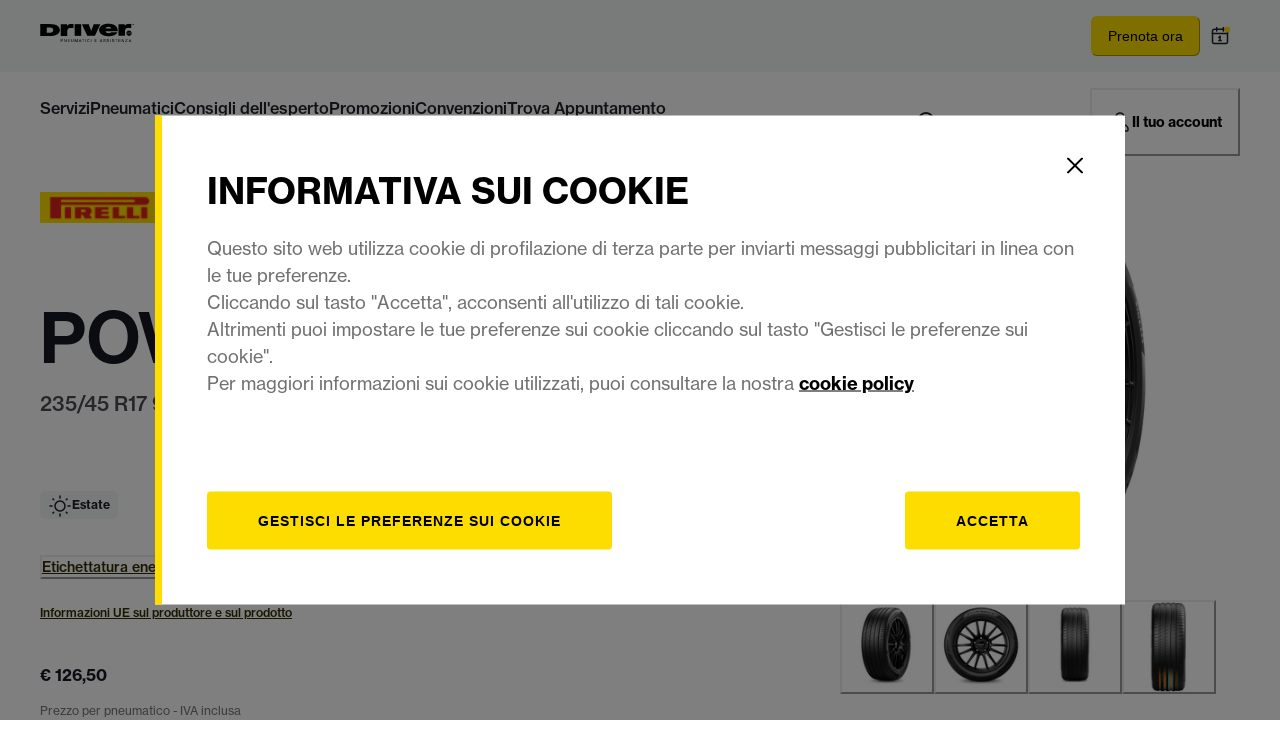

--- FILE ---
content_type: text/html; charset=utf-8
request_url: https://www.drivercenter.eu/it-it/pneumatici/auto/pirelli/altri-pirelli/powergy/235-45-r17-97y-pwrgypirelli_8019227400304_4003000_PIRELLI
body_size: 108093
content:
<!doctype html><html lang="it"><head><meta name="charset" content="utf-8"/><meta name="viewport" content="width=device-width, initial-scale=1.0, minimum-scale=1.0, maximum-scale=5.0"/><meta name="format-detection" content="telephone=no"/><link data-react-helmet="true" rel="canonical" href="https://www.drivercenter.eu/it-it/pneumatici/auto/pirelli/altri-pirelli/powergy/235-45-r17-97y-pwrgypirelli_8019227400304_4003000_PIRELLI"/><link data-react-helmet="true" rel="icon" type="image/webp" href="/mobify/bundle/812/static/ico/driver-favicon-196x196.webp" sizes="196x196"/><link data-react-helmet="true" rel="icon" type="image/webp" href="/mobify/bundle/812/static/ico/driver-favicon-96x96.webp" sizes="96x96"/><link data-react-helmet="true" rel="icon" type="image/webp" href="/mobify/bundle/812/static/ico/driver-favicon-32x32.webp" sizes="32x32"/><link data-react-helmet="true" rel="icon" type="image/webp" href="/mobify/bundle/812/static/ico/driver-favicon-16x16.webp" sizes="16x16"/><link data-react-helmet="true" rel="icon" type="image/webp" href="/mobify/bundle/812/static/ico/driver-favicon-128x128.webp" sizes="128x128"/><link data-react-helmet="true" rel="icon" type="image/x-icon" href="/mobify/bundle/812/static/ico/driver-favicon.ico"/><link data-react-helmet="true" rel="manifest" href="/mobify/bundle/812/static/manifest.json"/><link data-react-helmet="true" rel="alternate" hrefLang="it-IT" href="https://www.drivercenter.eu/it-it/pneumatici/auto/pirelli/altri-pirelli/powergy/235-45-r17-97y-pwrgypirelli_8019227400304_4003000_PIRELLI"/><link data-react-helmet="true" rel="alternate" hrefLang="x-default" href="https://www.drivercenter.eu"/><link data-react-helmet="true" rel="stylesheet" href="https://use.typekit.net/otq2aaq.css"/><meta data-react-helmet="true" name="theme-color" content="#F3F5F6"/><meta data-react-helmet="true" name="description" content="Scopri informazioni e prezzi degli pneumatici Pirelli POWERGY 235/45 R17 97Y"/><script data-react-helmet="true" src="/mobify/bundle/812/static/trackings.js"></script><script data-react-helmet="true" src="https://cdn.optimizely.com/js/25548540017.js"></script><script data-react-helmet="true" id="cookiescript" src="https://www.pirelli.com/staticfolder/Tyre/cookie-bar/1.8/cookies-gtm.min.js?countrycode=it_it&amp;gtmcontainer=GTM-5J3MQT9N&amp;bu=driver&amp;customdata=driver&amp;react=true"></script><script data-react-helmet="true" type="application/ld+json">{"@context":"http://schema.org","@type":"Product","name":"POWERGY","description":"POWERGY™ è la nuova linea Summer di Pirelli per CUV, SUV e berline medio grandi. È la scelta intelligente per i consumatori che cercano sicurezza ed efficienza. POWERGY™ infatti è focalizzato su elevata aderenza sul bagnato (100% A) e bassa resistenza al rotolamento (100% B)","sku":"pwrgypirelli_8019227400304_4003000_PIRELLI","brand":{"@type":"Brand","name":"Pirelli"},"image":"https://www.drivercenter.eu/on/demandware.static/-/Sites-drivercenter_mastercatalog/default/dw82613d3d/brand/pirelli.png,https://www.drivercenter.eu/on/demandware.static/-/Sites-drivercenter_mastercatalog/default/dw27fa7ae3/MKTData/CAR/files/3698/pattern_imageTechnical/Pirelli_POWERGY_TECHNICAL_High.png,https://www.drivercenter.eu/on/demandware.static/-/Sites-drivercenter_mastercatalog/default/dw2560d906/MKTData/CAR/files/3698/pattern_imageA/Pirelli_Powergy_off_low_01.png,https://www.drivercenter.eu/on/demandware.static/-/Sites-drivercenter_mastercatalog/it_IT/v1769009495417/MKTData/CAR/files/3698/pattern_logo/POWERGY_Logo_negativo_01.png,files/3698/pattern_logo/POWERGY_Logo_positivo_01.png,https://www.drivercenter.eu/on/demandware.static/-/Sites-drivercenter_mastercatalog/default/dw2560d906/MKTData/CAR/files/3698/pattern_imageA/Pirelli_Powergy_off_low_01.png,https://www.drivercenter.eu/on/demandware.static/-/Sites-drivercenter_mastercatalog/default/dw17383b26/MKTData/CAR/files/3698/pattern_imageB/Pirelli_Powergy_off_low_02.png,https://www.drivercenter.eu/on/demandware.static/-/Sites-drivercenter_mastercatalog/default/dwe0b74814/MKTData/CAR/files/3698/pattern_imageC/Pirelli_Powergy_off_low_03.png","offers":{"url":"https://www.drivercenter.eu/it-it/pneumatici/auto/pirelli/altri-pirelli/powergy/235-45-r17-97y-pwrgypirelli_8019227400304_4003000_PIRELLI.html","@type":"Offer","priceCurrency":"EUR","price":"126.5","availability":"http://schema.org/InStock"}}</script><title data-react-helmet="true">Pirelli POWERGY 235/45R17 97Y XL Pneumatici | Driver Center</title></head><body><div><svg xmlns="http://www.w3.org/2000/svg" xmlns:xlink="http://www.w3.org/1999/xlink" style="position: absolute; width: 0; height: 0" aria-hidden="true" id="__SVG_SPRITE_NODE__"><symbol viewBox="0 0 20 20" fill="none" xmlns="http://www.w3.org/2000/svg" id="alert">
<path fill-rule="evenodd" clip-rule="evenodd" d="M0 10C0 4.47715 4.47715 0 10 0C12.6522 0 15.1957 1.05357 17.0711 2.92893C18.9464 4.8043 20 7.34784 20 10C20 15.5228 15.5228 20 10 20C4.47715 20 0 15.5228 0 10ZM2 10C2 14.4183 5.58172 18 10 18C12.1217 18 14.1566 17.1571 15.6569 15.6569C17.1571 14.1566 18 12.1217 18 10C18 5.58172 14.4183 2 10 2C5.58172 2 2 5.58172 2 10ZM11 10.5C11 10.2239 10.7761 10 10.5 10H9.5C9.22386 10 9 10.2239 9 10.5V13.5C9 13.7761 9.22386 14 9.5 14H10.5C10.7761 14 11 13.7761 11 13.5V10.5ZM10.5 6C10.7761 6 11 6.22386 11 6.5V7.5C11 7.77614 10.7761 8 10.5 8H9.5C9.22386 8 9 7.77614 9 7.5V6.5C9 6.22386 9.22386 6 9.5 6H10.5Z" fill="currentColor" />
</symbol><symbol viewBox="0 0 24 24" xmlns="http://www.w3.org/2000/svg" id="account">
    <path fill-rule="evenodd" clip-rule="evenodd" d="M17.0044 7C17.0044 9.76142 14.7652 12 12.0029 12C9.24067 12 7.00142 9.76142 7.00142 7C7.00142 4.23858 9.24067 2 12.0029 2C14.7652 2 17.0044 4.23858 17.0044 7ZM15.0038 7C15.0038 5.34315 13.6603 4 12.0029 4C10.3456 4 9.00202 5.34315 9.00202 7C9.00202 8.65685 10.3456 10 12.0029 10C13.6603 10 15.0038 8.65685 15.0038 7ZM21.8959 20.55L20.0054 16.76C19.1574 15.0683 17.4268 14.0001 15.534 14H8.47186C6.57907 14.0001 4.84848 15.0683 4.00051 16.76L2.10994 20.55C1.95392 20.8595 1.96935 21.2277 2.15071 21.5231C2.33208 21.8185 2.65351 21.999 3.00021 22H21.0057C21.3524 21.999 21.6738 21.8185 21.8551 21.5231C22.0365 21.2277 22.0519 20.8595 21.8959 20.55ZM5.79105 17.66L4.6207 20H19.3852L18.2148 17.66C17.7075 16.6441 16.6698 16.0016 15.534 16H8.47186C7.33602 16.0016 6.29839 16.6441 5.79105 17.66Z" fill="currentColor" />
</symbol><symbol viewBox="0 0 24 24" fill="none" xmlns="http://www.w3.org/2000/svg" id="basket">
<path fill-rule="evenodd" clip-rule="evenodd" d="M5.72 4.00002H21.5C21.7761 4.00002 22 4.22387 22 4.50002V5.00002C21.9928 5.8299 21.7687 6.64346 21.35 7.36002L19 11.49C18.4915 12.404 17.5357 12.979 16.49 13H10.26C10.0439 12.9954 9.82904 12.9652 9.62 12.91L8.62 15H19.5C19.7761 15 20 15.2239 20 15.5V16.5C20 16.7762 19.7761 17 19.5 17H7C6.72633 17.0063 6.4704 16.865 6.33 16.63L6.11 16.25C5.99438 16.0275 5.99438 15.7626 6.11 15.54L7.97 11.84C7.86843 11.7328 7.77797 11.6155 7.7 11.49L3.42 4.00002H2.5C2.22386 4.00002 2 3.77616 2 3.50002V2.50002C2 2.22387 2.22386 2.00002 2.5 2.00002H3.42C4.13737 1.99717 4.80132 2.37875 5.16 3.00002L5.72 4.00002ZM16.53 11C16.8452 10.9619 17.1236 10.7763 17.28 10.5L19.64 6.37002C19.678 6.29401 19.708 6.214 19.7376 6.13506C19.7547 6.08936 19.7717 6.04401 19.79 6.00002H6.87L9.44 10.5C9.61755 10.8076 9.94489 10.9979 10.3 11H16.53ZM18 18C16.8954 18 16 18.8954 16 20C16 21.1046 16.8954 22 18 22C19.1046 22 20 21.1046 20 20C20 18.8954 19.1046 18 18 18ZM6 20C6 18.8954 6.89543 18 8 18C9.10457 18 10 18.8954 10 20C10 21.1046 9.10457 22 8 22C6.89543 22 6 21.1046 6 20Z" fill="currentColor" />
</symbol><symbol viewBox="0 0 24 24" fill="none" xmlns="http://www.w3.org/2000/svg" id="check">
<path d="M16.5417 6.01214L7.70841 14.8022C7.63018 14.8807 7.52368 14.9248 7.41258 14.9248C7.30148 14.9248 7.19498 14.8807 7.11675 14.8022L2.62508 10.3325C2.5462 10.2547 2.50183 10.1487 2.50183 10.0381C2.50183 9.92758 2.5462 9.82161 2.62508 9.74376L3.20841 9.16328C3.28665 9.08479 3.39315 9.04064 3.50425 9.04064C3.61535 9.04064 3.72184 9.08479 3.80008 9.16328L7.40841 12.7539L15.3667 4.83461C15.5316 4.67557 15.7936 4.67557 15.9584 4.83461L16.5417 5.42337C16.6206 5.50123 16.665 5.6072 16.665 5.71776C16.665 5.82831 16.6206 5.93429 16.5417 6.01214Z" fill="currentColor" />
</symbol><symbol viewBox="0 0 24 24" fill="none" xmlns="http://www.w3.org/2000/svg" id="check-circle">
<path fill-rule="evenodd" clip-rule="evenodd" d="M2 12C2 6.47715 6.47715 2 12 2C14.6522 2 17.1957 3.05357 19.0711 4.92893C20.9464 6.8043 22 9.34784 22 12C22 17.5228 17.5228 22 12 22C6.47715 22 2 17.5228 2 12ZM10.7296 15.35L16.3496 9.72998C16.5338 9.53683 16.5338 9.23313 16.3496 9.03998L15.8196 8.50998C15.6252 8.31941 15.314 8.31941 15.1196 8.50998L10.3796 13.25L8.87963 11.76C8.78889 11.6633 8.66221 11.6085 8.52962 11.6085C8.39704 11.6085 8.27036 11.6633 8.17963 11.76L7.64963 12.29C7.55497 12.3839 7.50173 12.5117 7.50173 12.645C7.50173 12.7783 7.55497 12.9061 7.64963 13L10.0296 15.35C10.1204 15.4467 10.247 15.5015 10.3796 15.5015C10.5122 15.5015 10.6389 15.4467 10.7296 15.35Z" fill="currentColor" />
</symbol><symbol viewBox="0 0 24 24" fill="none" xmlns="http://www.w3.org/2000/svg" id="chevron-up">
<path d="M11.2801 8.22C11.4206 8.07931 11.6113 8.00018 11.8101 8H12.1901C12.3885 8.0023 12.5784 8.08112 12.7201 8.22L17.8501 13.36C17.9448 13.4539 17.998 13.5817 17.998 13.715C17.998 13.8483 17.9448 13.9761 17.8501 14.07L17.1401 14.78C17.0479 14.8741 16.9218 14.9271 16.7901 14.9271C16.6584 14.9271 16.5323 14.8741 16.4401 14.78L12.0001 10.33L7.5601 14.78C7.46621 14.8747 7.33842 14.9279 7.2051 14.9279C7.07178 14.9279 6.94398 14.8747 6.8501 14.78L6.1501 14.07C6.05544 13.9761 6.0022 13.8483 6.0022 13.715C6.0022 13.5817 6.05544 13.4539 6.1501 13.36L11.2801 8.22Z" fill="currentColor" />
</symbol><symbol viewBox="0 0 24 24" fill="none" xmlns="http://www.w3.org/2000/svg" id="chevron-down">
<path d="M12.7201 15.7802C12.5796 15.9209 12.3889 16 12.1901 16.0002H11.8101C11.6117 15.9979 11.4218 15.919 11.2801 15.7802L6.1501 10.6402C6.05544 10.5463 6.0022 10.4185 6.0022 10.2852C6.0022 10.1518 6.05544 10.024 6.1501 9.93016L6.8601 9.22016C6.95226 9.1261 7.07841 9.07309 7.2101 9.07309C7.34179 9.07309 7.46793 9.1261 7.5601 9.22016L12.0001 13.6702L16.4401 9.22016C16.534 9.12551 16.6618 9.07227 16.7951 9.07227C16.9284 9.07227 17.0562 9.12551 17.1501 9.22016L17.8501 9.93016C17.9448 10.024 17.998 10.1518 17.998 10.2852C17.998 10.4185 17.9448 10.5463 17.8501 10.6402L12.7201 15.7802Z" fill="currentColor" />
</symbol><symbol viewBox="0 0 24 24" fill="none" xmlns="http://www.w3.org/2000/svg" id="chevron-right">
<path d="M15.7799 11.2799C15.9206 11.4204 15.9997 11.611 15.9999 11.8099V12.1899C15.9976 12.3883 15.9188 12.5781 15.7799 12.7199L10.6399 17.8499C10.546 17.9445 10.4182 17.9978 10.2849 17.9978C10.1516 17.9978 10.0238 17.9445 9.92992 17.8499L9.21992 17.1399C9.12586 17.0477 9.07285 16.9215 9.07285 16.7899C9.07285 16.6582 9.12586 16.532 9.21992 16.4399L13.6699 11.9999L9.21992 7.55985C9.12526 7.46597 9.07202 7.33817 9.07202 7.20485C9.07202 7.07153 9.12526 6.94374 9.21992 6.84985L9.92992 6.14985C10.0238 6.0552 10.1516 6.00195 10.2849 6.00195C10.4182 6.00195 10.546 6.0552 10.6399 6.14985L15.7799 11.2799Z" fill="currentColor" />
</symbol><symbol viewBox="0 0 24 24" fill="none" xmlns="http://www.w3.org/2000/svg" id="chevron-left">
<path d="M8.22 12.7199C8.07931 12.5793 8.00018 12.3887 8 12.1899V11.8099C8.0023 11.6114 8.08112 11.4216 8.22 11.2799L13.36 6.14985C13.4539 6.0552 13.5817 6.00195 13.715 6.00195C13.8483 6.00195 13.9761 6.0552 14.07 6.14985L14.78 6.85985C14.8741 6.95202 14.9271 7.07816 14.9271 7.20985C14.9271 7.34154 14.8741 7.46769 14.78 7.55985L10.33 11.9999L14.78 16.4399C14.8747 16.5337 14.9279 16.6615 14.9279 16.7949C14.9279 16.9282 14.8747 17.056 14.78 17.1499L14.07 17.8499C13.9761 17.9445 13.8483 17.9978 13.715 17.9978C13.5817 17.9978 13.4539 17.9445 13.36 17.8499L8.22 12.7199Z" fill="currentColor" />
</symbol><symbol viewBox="0 0 24 24" xmlns="http://www.w3.org/2000/svg" id="dashboard">
    <path fill-rule="evenodd" clip-rule="evenodd" d="m1.3333 0h8c0.73637 0 1.3334 0.59695 1.3334 1.3333v21.333c0 0.7363-0.597 1.3333-1.3334 1.3333h-8c-0.73638 0-1.3333-0.597-1.3333-1.3333v-21.333c0-0.73638 0.59695-1.3333 1.3333-1.3333zm6.6667 21.333v-18.667h-5.3333v18.667h5.3333zm13.333-18.667v2.6667h-5.3333v-2.6667h5.3333zm-6.6666-2.6667h8c0.7363 0 1.3333 0.59695 1.3333 1.3333v5.3333c0 0.73638-0.597 1.3333-1.3333 1.3333h-8c-0.7364 0-1.3334-0.59695-1.3334-1.3333v-5.3333c0-0.73638 0.597-1.3333 1.3334-1.3333zm6.6666 13.333v8h-5.3333v-8h5.3333zm-6.6666-2.6666h8c0.7363 0 1.3333 0.5969 1.3333 1.3333v10.667c0 0.7363-0.597 1.3333-1.3333 1.3333h-8c-0.7364 0-1.3334-0.597-1.3334-1.3333v-10.667c0-0.7364 0.597-1.3333 1.3334-1.3333z" fill="currentColor" />
</symbol><symbol fill="none" viewBox="0 0 28 40" xmlns="http://www.w3.org/2000/svg" id="figma-logo">
<g clip-path="url(#figma-logo_a)">
    <path d="m7.34 39.999c3.68 0 6.6667-2.9867 6.6667-6.6667v-6.6667h-6.6667c-3.68 0-6.6667 2.9867-6.6667 6.6667s2.9867 6.6667 6.6667 6.6667z" fill="#0ACF83" />
    <path d="m0.67334 20.001c0-3.68 2.9867-6.6666 6.6667-6.6666h6.6667v13.333h-6.6667c-3.68 0-6.6667-2.9867-6.6667-6.6667z" fill="#A259FF" />
    <path d="m0.67383 6.6667c0-3.68 2.9867-6.6667 6.6667-6.6667h6.6667v13.333h-6.6667c-3.68 0-6.6667-2.9866-6.6667-6.6666z" fill="#F24E1E" />
    <path d="m14.006 0h6.6667c3.68 0 6.6666 2.9867 6.6666 6.6667 0 3.68-2.9866 6.6666-6.6666 6.6666h-6.6667v-13.333z" fill="#FF7262" />
    <path d="m27.339 20.001c0 3.68-2.9866 6.6667-6.6666 6.6667-3.6801 0-6.6667-2.9867-6.6667-6.6667s2.9866-6.6666 6.6667-6.6666c3.68 0 6.6666 2.9866 6.6666 6.6666z" fill="#1ABCFE" />
</g>
<defs>
    <clipPath id="figma-logo_a">
        <rect transform="translate(.66992)" width="26.672" height="40" fill="#fff" />
    </clipPath>
</defs>
</symbol><symbol viewBox="0 0 18 18" fill="currentColor" xmlns="http://www.w3.org/2000/svg" id="filter">
<path fill-rule="evenodd" clip-rule="evenodd" d="M5.82291 1.99998H17.4919C17.7677 1.99998 17.9914 2.22383 17.9914 2.49998V3.49998C17.9914 3.77612 17.7677 3.99998 17.4919 3.99998H5.82291C5.33634 5.37752 3.92904 6.20385 2.49033 5.95677C1.05163 5.7097 0 4.46109 0 2.99998C0 1.53887 1.05163 0.290257 2.49033 0.0431805C3.92904 -0.203896 5.33634 0.622429 5.82291 1.99998ZM2.00653 2.99998C2.00653 3.55226 2.45382 3.99998 3.00558 3.99998C3.55734 3.99998 4.00463 3.55226 4.00463 2.99998C4.00463 2.44769 3.55734 1.99998 3.00558 1.99998C2.45382 1.99998 2.00653 2.44769 2.00653 2.99998ZM17.4919 7.99998H11.8172C11.387 6.81352 10.2609 6.0235 8.9999 6.0235C7.73891 6.0235 6.61279 6.81352 6.18257 7.99998H0.507946C0.232065 7.99998 0.00841915 8.22383 0.00841915 8.49998V9.49998C0.00841915 9.77612 0.232065 9.99998 0.507946 9.99998H6.18257C6.61279 11.1864 7.73891 11.9765 8.9999 11.9765C10.2609 11.9765 11.387 11.1864 11.8172 9.99998H17.4919C17.7677 9.99998 17.9914 9.77612 17.9914 9.49998V8.49998C17.9914 8.22383 17.7677 7.99998 17.4919 7.99998ZM8.00085 8.99998C8.00085 9.55226 8.44814 9.99998 8.9999 9.99998C9.55166 9.99998 9.99895 9.55226 9.99895 8.99998C9.99895 8.44769 9.55166 7.99998 8.9999 7.99998C8.44814 7.99998 8.00085 8.44769 8.00085 8.99998ZM14.9942 12C13.7272 12.0035 12.5992 12.8042 12.1769 14H0.507946C0.232065 14 0.00841915 14.2238 0.00841915 14.5V15.5C0.00841915 15.7761 0.232065 16 0.507946 16H12.1769C12.6853 17.4394 14.1926 18.267 15.6786 17.9227C17.1646 17.5783 18.1552 16.1719 17.9799 14.6553C17.8047 13.1387 16.5195 11.9957 14.9942 12ZM13.9952 15C13.9952 15.5523 14.4425 16 14.9942 16C15.546 16 15.9933 15.5523 15.9933 15C15.9933 14.4477 15.546 14 14.9942 14C14.4425 14 13.9952 14.4477 13.9952 15Z" fill="#181818" />
</symbol><symbol viewBox="0 0 25 30" fill="none" xmlns="http://www.w3.org/2000/svg" id="file">
    <path fill-rule="evenodd" clip-rule="evenodd" d="M3.5 0L21.5 0C23.1569 0 24.5 1.34315 24.5 3L24.5 19.14C24.4989 20.3331 24.0242 21.4769 23.18 22.32L16.82 28.68C15.9769 29.5242 14.8331 29.9989 13.64 30H3.5C1.84315 30 0.5 28.6569 0.5 27L0.5 3C0.5 1.34315 1.84315 0 3.5 0ZM21.5 3L3.5 3L3.5 27H12.5L12.5 19.5C12.5 18.6716 13.1716 18 14 18L21.5 18L21.5 3Z" fill="#5C5C5C" />
</symbol><symbol viewBox="0 0 21 20" fill="none" xmlns="http://www.w3.org/2000/svg" id="flag-ca">
<path d="M5.43372 4.1665H15.5542V18.3332H5.43372V4.1665Z" fill="white" />
<path d="M0.375 4.1665H5.43383V18.3332H0.375V4.1665ZM15.5543 4.1665H20.6131V18.3332H15.5571L15.5543 4.1665ZM6.95064 11.0119L6.55397 11.1447L8.38364 12.7357C8.52331 13.1424 8.33616 13.2614 8.21604 13.4772L10.1993 13.2282L10.1519 15.2065L10.5653 15.1955L10.4731 13.231L12.462 13.4661C12.3391 13.2088 12.2301 13.0732 12.3419 12.6637L14.1688 11.1558L13.8503 11.0396C13.5877 10.8403 13.962 10.0794 14.0179 9.59798C14.0179 9.59798 12.9536 9.96045 12.8838 9.76953L12.61 9.25212L11.6407 10.3091C11.5346 10.334 11.4899 10.2925 11.4648 10.2039L11.9117 7.99593L11.2022 8.3916C11.1435 8.41927 11.0849 8.39714 11.0457 8.32796L10.3614 6.97217L9.65743 8.38053C9.60435 8.43034 9.55128 8.43587 9.50659 8.40267L8.83059 8.02637L9.23842 10.215C9.2049 10.3035 9.12669 10.3257 9.0373 10.2786L8.1071 9.23551C7.98698 9.4292 7.90597 9.74186 7.74396 9.8138C7.58473 9.88021 7.04561 9.68099 6.68526 9.60352C6.80817 10.0435 7.19366 10.7739 6.95064 11.0146V11.0119Z" fill="#FF0000" />
<path fill-rule="evenodd" clip-rule="evenodd" d="M20.8333 0H0V20H20.8333V0ZM10.4167 17.9167C14.3287 17.9167 17.5 14.7453 17.5 10.8333C17.5 6.92132 14.3287 3.75 10.4167 3.75C6.50465 3.75 3.33333 6.92132 3.33333 10.8333C3.33333 14.7453 6.50465 17.9167 10.4167 17.9167Z" fill="white" />
</symbol><symbol viewBox="0 0 20 20" fill="none" xmlns="http://www.w3.org/2000/svg" id="flag-us">
<path fill-rule="evenodd" clip-rule="evenodd" d="M0.833313 3.3335H19.7222V4.42367H0.833313V3.3335ZM0.833313 5.51383H19.7222V6.604H0.833313V5.51383ZM0.833313 7.69141H19.7222V8.78434H0.833313V7.69141ZM0.833313 9.87174H19.7222V10.9619H0.833313V9.87174ZM0.833313 12.0521H19.7222V13.1423H0.833313V12.0521ZM0.833313 14.2297H19.7222V15.3198H0.833313V14.2297ZM0.833313 16.41H19.7222V17.5002H0.833313V16.41Z" fill="#BD3D44" />
<path fill-rule="evenodd" clip-rule="evenodd" d="M0.833313 4.42383H19.7222V5.514H0.833313V4.42383ZM0.833313 6.60417H19.7222V7.69157H0.833313V6.60417ZM0.833313 8.78174H19.7222V9.87191H0.833313V8.78174ZM0.833313 10.9621H19.7222V12.0522H0.833313V10.9621ZM0.833313 13.1424H19.7222V14.2326H0.833313V13.1424ZM0.833313 15.32H19.7222V16.4102H0.833313V15.32Z" fill="white" />
<path fill-rule="evenodd" clip-rule="evenodd" d="M0.833313 3.3335H11.5994V10.9619H0.833313V3.3335Z" fill="#192F5D" />
<path fill-rule="evenodd" clip-rule="evenodd" d="M1.72974 3.66016L1.82935 3.96175H2.14478L1.89022 4.14714L1.98706 4.4515L1.72974 4.26335L1.47518 4.44873L1.57202 4.14714L1.3147 3.96175H1.63566L1.72974 3.66016ZM3.52547 3.66016L3.62231 3.96175H3.94051L3.68319 4.14714L3.78003 4.4515L3.52547 4.26335L3.26815 4.44873L3.36499 4.14714L3.11043 3.96175H3.42586L3.52547 3.66016ZM5.31844 3.66016L5.41805 3.96175H5.73071L5.47616 4.14714L5.573 4.4515L5.31567 4.26335L5.06112 4.44873L5.15796 4.14714L4.90064 3.96175H5.21883L5.31844 3.66016ZM7.11418 3.66016L7.21102 3.96175H7.52922L7.27189 4.14714L7.3715 4.4515L7.11418 4.26335L6.85685 4.44873L6.95646 4.14714L6.69914 3.96175H7.01457L7.11418 3.66016ZM8.90715 3.66016L9.00675 3.96175H9.32218L9.06763 4.14714L9.16447 4.4515L8.90715 4.26335L8.65259 4.44873L8.74943 4.14714L8.49487 3.96175H8.8103L8.90715 3.66016ZM10.7029 3.66016L10.7997 3.96175H11.1179L10.8606 4.14714L10.9602 4.4515L10.7029 4.26335L10.4456 4.44873L10.5452 4.14714L10.2878 3.96175H10.606L10.7029 3.66016ZM2.62899 4.42383L2.72583 4.72542H3.04403L2.7867 4.91081L2.88078 5.2124L2.63175 5.02702L2.37443 5.2124L2.46574 4.91081L2.21672 4.72542H2.53215L2.62899 4.42383ZM4.42196 4.42383L4.52157 4.72542H4.837L4.57967 4.91081L4.67928 5.2124L4.42196 5.02702L4.16463 5.2124L4.26424 4.91081L4.00692 4.72542H4.32511L4.42196 4.42383ZM6.21769 4.42383L6.31454 4.72542H6.63273L6.37541 4.91081L6.47225 5.2124L6.21769 5.02702L5.96037 5.2124L6.05721 4.91081L5.80265 4.72542H6.11808L6.21769 4.42383ZM8.01066 4.42383L8.11027 4.72542H8.4257L8.16838 4.91081L8.26799 5.2124L8.01066 5.02702L7.7561 5.2124L7.85295 4.91081L7.59562 4.72542H7.91659L8.01066 4.42383ZM9.8064 4.42383L9.90324 4.72542H10.2214L9.96411 4.91081L10.061 5.2124L9.8064 5.02702L9.54907 5.2124L9.64592 4.91081L9.39136 4.72542H9.70679L9.8064 4.42383ZM1.72974 5.18473L1.82935 5.49186H2.14478L1.89022 5.67724L1.98706 5.97884L1.72974 5.79069L1.47518 5.97884L1.57202 5.67448L1.3147 5.48909H1.63566L1.72974 5.18473ZM3.52547 5.18473L3.62231 5.48909H3.94051L3.68319 5.67448L3.78003 5.97607L3.52547 5.78792L3.26815 5.97607L3.36499 5.67171L3.11043 5.48633H3.42586L3.52547 5.18473ZM5.31844 5.18473L5.41805 5.48909H5.73071L5.47616 5.67448L5.573 5.97607L5.31567 5.78792L5.06112 5.97607L5.15796 5.67171L4.90064 5.48633H5.21883L5.31844 5.18473ZM7.11418 5.18473L7.21102 5.48909H7.52922L7.27189 5.67448L7.3715 5.97607L7.11418 5.78792L6.85685 5.97607L6.95646 5.67171L6.69914 5.48633H7.01457L7.11418 5.18473ZM8.90715 5.18473L9.00675 5.48909H9.32218L9.06763 5.67448L9.16447 5.97607L8.90715 5.78792L8.65259 5.97607L8.74943 5.67171L8.49487 5.48633H8.8103L8.90715 5.18473ZM10.7029 5.18473L10.7997 5.48909H11.1179L10.8606 5.67448L10.9602 5.97607L10.7029 5.78792L10.4456 5.97607L10.5452 5.67171L10.2878 5.48633H10.606L10.7029 5.18473ZM2.62899 5.9484L2.72583 6.25H3.04403L2.7867 6.43538L2.88354 6.73974L2.62899 6.55159L2.37166 6.73698L2.46851 6.43538L2.21395 6.25H2.52938L2.62899 5.9484ZM4.42196 5.9484L4.52157 6.25H4.837L4.57967 6.43538L4.67928 6.73974L4.42196 6.55159L4.16463 6.73698L4.26424 6.43538L4.00692 6.25H4.32511L4.42196 5.9484ZM6.21769 5.9484L6.31454 6.25H6.63273L6.37541 6.43538L6.47225 6.73974L6.21769 6.55159L5.96037 6.73698L6.05721 6.43538L5.80265 6.25H6.11808L6.21769 5.9484ZM8.01066 5.9484L8.11027 6.25H8.4257L8.17114 6.43538L8.26799 6.73974L8.01066 6.55159L7.7561 6.73698L7.85295 6.43538L7.59562 6.25H7.91659L8.01066 5.9484ZM9.8064 5.9484L9.90324 6.25H10.2214L9.96411 6.43538L10.061 6.73974L9.8064 6.55159L9.54907 6.73698L9.64592 6.43538L9.39136 6.25H9.70679L9.8064 5.9484ZM1.72974 6.71207L1.82935 7.01367H2.14478L1.89022 7.19905L1.98706 7.50342L1.72974 7.31526L1.47518 7.50065L1.57202 7.19905L1.3147 7.01367H1.63566L1.72974 6.71207ZM3.52547 6.71207L3.62231 7.01367H3.94051L3.68319 7.19905L3.78003 7.50065L3.52547 7.31526L3.26815 7.50065L3.36499 7.19905L3.11043 7.01367H3.42586L3.52547 6.71207ZM5.31844 6.71207L5.41805 7.01367H5.73071L5.47616 7.19905L5.573 7.50342L5.31567 7.31526L5.06112 7.50065L5.15796 7.19905L4.90064 7.01367H5.21883L5.31844 6.71207ZM7.11418 6.71207L7.21102 7.01367H7.52922L7.27189 7.19905L7.3715 7.50342L7.11418 7.31526L6.85685 7.50065L6.95646 7.19905L6.69914 7.01367H7.01457L7.11418 6.71207ZM8.90715 6.71207L9.00675 7.01367H9.32218L9.06763 7.19905L9.16447 7.50342L8.90715 7.31526L8.65259 7.50065L8.74943 7.19905L8.49487 7.01367H8.8103L8.90715 6.71207ZM10.7029 6.71207L10.7997 7.01367H11.1179L10.8606 7.19905L10.9602 7.50342L10.7029 7.31526L10.4456 7.50065L10.5452 7.19905L10.2878 7.01367H10.606L10.7029 6.71207ZM2.62899 7.47575L2.72583 7.77734H3.04403L2.7867 7.96273L2.88354 8.26432L2.62899 8.07617L2.37166 8.26432L2.46851 7.95996L2.21395 7.77457H2.52938L2.62899 7.47575ZM4.42196 7.47575L4.52157 7.77734H4.837L4.57967 7.96273L4.67928 8.26432L4.42196 8.07617L4.16463 8.26432L4.26424 7.95996L4.00692 7.77457H4.32511L4.42196 7.47575ZM6.21769 7.47575L6.31454 7.77734H6.63273L6.37541 7.96273L6.47225 8.26432L6.21769 8.07617L5.96037 8.26432L6.05721 7.95996L5.80265 7.77457H6.11808L6.21769 7.47575ZM8.01066 7.47575L8.11027 7.77734H8.4257L8.17114 7.96273L8.26799 8.26432L8.01066 8.07617L7.7561 8.26432L7.85295 7.95996L7.59562 7.77457H7.91659L8.01066 7.47575ZM9.8064 7.47575L9.90324 7.77734H10.2214L9.96411 7.96273L10.061 8.26432L9.8064 8.07617L9.54907 8.26432L9.64592 7.95996L9.39136 7.77457H9.70679L9.8064 7.47575ZM1.72974 8.23665L1.82935 8.54101H2.14478L1.89022 8.7264L1.98706 9.02522L1.72974 8.83984L1.47518 9.02522L1.57202 8.72363L1.3147 8.53825H1.63566L1.72974 8.23665ZM3.52547 8.23665L3.62231 8.54101H3.94051L3.68319 8.7264L3.7828 9.02522L3.52547 8.83984L3.26815 9.02522L3.36776 8.72363L3.11043 8.53825H3.42586L3.52547 8.23665ZM5.31844 8.23665L5.41805 8.54101H5.73071L5.47616 8.7264L5.573 9.02522L5.31567 8.83984L5.06112 9.02522L5.15796 8.72363L4.90064 8.53825H5.21883L5.31844 8.23665ZM7.11418 8.23665L7.21102 8.54101H7.52922L7.27189 8.7264L7.3715 9.02522L7.11418 8.83984L6.85685 9.02522L6.95646 8.72363L6.69914 8.53825H7.01457L7.11418 8.23665ZM8.90715 8.23665L9.00675 8.54101H9.32218L9.06763 8.7264L9.16447 9.02522L8.90715 8.83984L8.65259 9.02522L8.74943 8.72363L8.49487 8.53825H8.8103L8.90715 8.23665ZM10.7029 8.23665L10.7997 8.54101H11.1179L10.8606 8.7264L10.9602 9.02522L10.7029 8.83984L10.4456 9.02522L10.5452 8.72363L10.2878 8.53825H10.606L10.7029 8.23665ZM2.62899 9.00032L2.72583 9.30192H3.04403L2.7867 9.4873L2.88354 9.79166L2.62899 9.60351L2.37166 9.7889L2.46851 9.4873L2.21395 9.30192H2.52938L2.62899 9.00032ZM4.42196 9.00032L4.52157 9.30192H4.837L4.57967 9.4873L4.67928 9.79166L4.42196 9.60351L4.16463 9.7889L4.26424 9.4873L4.00692 9.30192H4.32511L4.42196 9.00032ZM6.21769 9.00032L6.31454 9.30192H6.63273L6.37541 9.4873L6.47225 9.79166L6.21769 9.60351L5.96037 9.7889L6.05721 9.4873L5.80265 9.30192H6.11808L6.21769 9.00032ZM8.01066 9.00032L8.11027 9.30192H8.4257L8.17114 9.4873L8.26799 9.79166L8.01066 9.60351L7.7561 9.7889L7.85295 9.4873L7.59562 9.30192H7.91659L8.01066 9.00032ZM9.8064 9.00032L9.90324 9.30192H10.2214L9.96411 9.4873L10.061 9.79166L9.8064 9.60351L9.54907 9.7889L9.64592 9.4873L9.39136 9.30192H9.70679L9.8064 9.00032ZM1.72974 9.76399L1.82935 10.0656H2.14478L1.89022 10.251L1.98706 10.5526L1.72974 10.3672L1.47518 10.5526L1.57202 10.2482L1.3147 10.0628H1.63566L1.72974 9.76399ZM3.52547 9.76399L3.62231 10.0656H3.94051L3.68319 10.251L3.7828 10.5526L3.52547 10.3672L3.26815 10.5526L3.36776 10.2482L3.11043 10.0628H3.42586L3.52547 9.76399ZM5.31844 9.76399L5.41805 10.0656H5.73071L5.48169 10.251L5.57853 10.5526L5.32121 10.3672L5.06665 10.5526L5.16349 10.2482L4.90617 10.0628H5.22437L5.31844 9.76399ZM7.11418 9.76399L7.21102 10.0656H7.52922L7.27189 10.251L7.3715 10.5526L7.11418 10.3672L6.85685 10.5526L6.95646 10.2482L6.69914 10.0628H7.01457L7.11418 9.76399ZM8.90715 9.76399L9.00675 10.0656H9.32218L9.06763 10.251L9.16447 10.5526L8.90715 10.3672L8.65259 10.5526L8.74943 10.2482L8.49487 10.0628H8.8103L8.90715 9.76399ZM10.7029 9.76399L10.7997 10.0656H11.1179L10.8606 10.251L10.9602 10.5526L10.7029 10.3672L10.4456 10.5526L10.5452 10.2482L10.2878 10.0628H10.606L10.7029 9.76399Z" fill="white" />
<path fill-rule="evenodd" clip-rule="evenodd" d="M20 0H0V20H20V0ZM10.4167 17.5C14.3287 17.5 17.5 14.3287 17.5 10.4167C17.5 6.50465 14.3287 3.33333 10.4167 3.33333C6.50465 3.33333 3.33333 6.50465 3.33333 10.4167C3.33333 14.3287 6.50465 17.5 10.4167 17.5Z" fill="white" />
</symbol><symbol fill="none" xmlns="http://www.w3.org/2000/svg" viewBox="0 0 24 24" id="flag-gb">
    <g clip-path="url(#flag-gb_clip0)">
        <path d="M29.5 4h-34v17h34V4z" fill="#006" />
        <path d="M-4.5 4v1.9L25.699 21h3.8v-1.9L-.698 4H-4.5zm34 0v1.9L-.7 21H-4.5v-1.9L25.699 4h3.8z" fill="#fff" />
        <path d="M9.667 4v17h5.666V4H9.667zM-4.5 9.667v5.666h34V9.667h-34z" fill="#fff" />
        <path d="M-4.5 10.8v3.4h34v-3.4h-34zM10.8 4v17h3.4V4h-3.4zM-4.5 21l11.333-5.667h2.534L-1.966 21H-4.5zm0-17L6.833 9.667H4.3l-8.799-4.4V4zm20.133 5.667L26.965 4H29.5L18.167 9.667h-2.535zM29.5 21l-11.333-5.667H20.7l8.799 4.4V21z" fill="#C00" />
        <path fill-rule="evenodd" clip-rule="evenodd" d="M24 0H0v24h24V0zM12.5 21a8.5 8.5 0 100-17 8.5 8.5 0 000 17z" fill="#fff" />
    </g>
    <defs>
        <clipPath id="flag-gb_clip0">
            <path fill="#fff" d="M0 0h24v24H0z" />
        </clipPath>
    </defs>
</symbol><symbol fill="none" xmlns="http://www.w3.org/2000/svg" viewBox="0 0 24 24" id="flag-fr">
    <g clip-path="url(#flag-fr_clip0)">
        <g clip-path="url(#flag-fr_clip1)">
            <path d="M25.25 4H-.25v17h25.5V4z" fill="#ED2939" />
            <path d="M16.75 4h-17v17h17V4z" fill="#fff" />
            <path d="M8.25 4h-8.5v17h8.5V4z" fill="#002395" />
        </g>
        <path fill-rule="evenodd" clip-rule="evenodd" d="M24 0H0v24h24V0zM12.5 21a8.5 8.5 0 100-17 8.5 8.5 0 000 17z" fill="#fff" />
    </g>
    <defs>
        <clipPath id="flag-fr_clip0">
            <path fill="#fff" d="M0 0h24v24H0z" />
        </clipPath>
        <clipPath id="flag-fr_clip1">
            <path fill="#fff" transform="translate(-.25 4)" d="M0 0h25.5v17H0z" />
        </clipPath>
    </defs>
</symbol><symbol fill="none" xmlns="http://www.w3.org/2000/svg" viewBox="0 0 24 24" id="flag-it">
    <g clip-path="url(#flag-it_clip0)">
        <path fill-rule="evenodd" clip-rule="evenodd" d="M0 3h22.667v1.308H0V3zm0 2.616h22.667v1.309H0V5.616zM0 8.23h22.667v1.312H0V8.229zm0 2.617h22.667v1.308H0v-1.308zm0 2.616h22.667v1.309H0v-1.309zm0 2.613h22.667v1.309H0v-1.309zm0 2.617h22.667V20H0v-1.308z" fill="#BD3D44" />
        <path fill-rule="evenodd" clip-rule="evenodd" d="M0 4.308h22.667v1.308H0V4.308zm0 2.617h22.667V8.23H0V6.925zm0 2.613h22.667v1.308H0V9.538zm0 2.616h22.667v1.308H0v-1.308zm0 2.617h22.667v1.308H0V14.77zm0 2.613h22.667v1.308H0v-1.308z" fill="#fff" />
        <path fill-rule="evenodd" clip-rule="evenodd" d="M0 3h12.92v9.154H0V3z" fill="#192F5D" />
        <path fill-rule="evenodd" clip-rule="evenodd" d="M1.076 3.392l.12.362h.378l-.306.222.116.365-.308-.225-.306.222.116-.362-.308-.222h.385l.113-.362zm2.155 0l.116.362h.382l-.31.222.117.365-.305-.225-.31.222.117-.362-.305-.222h.378l.12-.362zm2.151 0l.12.362h.375l-.306.222.117.365-.31-.225-.305.222.117-.362-.31-.222h.383l.12-.362zm2.155 0l.116.362h.382l-.309.222.12.365-.309-.225-.309.222.12-.362-.309-.222h.378l.12-.362zm2.152 0l.12.362h.378l-.306.222.116.365-.308-.225-.306.222.116-.362-.305-.222h.378l.117-.362zm2.155 0l.116.362h.381l-.308.222.12.365-.31-.225-.308.222.12-.362-.31-.222h.382l.117-.362zm-9.69.916l.117.362h.382l-.309.223.113.362-.299-.223-.309.223.11-.362-.299-.223h.379l.116-.362zm2.152 0l.12.362h.378l-.308.223.12.362-.31-.223-.308.223.12-.362-.31-.223h.382l.116-.362zm2.155 0l.116.362h.382l-.309.223.117.362-.306-.223-.309.223.117-.362-.306-.223h.379l.12-.362zm2.152 0l.12.362h.378l-.309.223.12.362-.31-.223-.305.223.117-.362-.31-.223H8.5l.113-.362zm2.155 0l.116.362h.382l-.31.223.117.362-.305-.223-.31.223.117-.362-.305-.223h.378l.12-.362zm-9.692.913l.12.369h.378l-.306.222.116.362-.308-.226-.306.226.116-.365-.308-.222h.385l.113-.366zm2.155 0l.116.366h.382l-.31.222.117.362-.305-.226-.31.226.117-.365-.305-.223h.378l.12-.362zm2.151 0l.12.366h.375l-.306.222.117.362-.31-.226-.305.226.117-.365-.31-.223h.383l.12-.362zm2.155 0l.116.366h.382l-.309.222.12.362-.309-.226-.309.226.12-.365-.309-.223h.378l.12-.362zm2.152 0l.12.366h.378l-.306.222.116.362-.308-.226-.306.226.116-.365-.305-.223h.378l.117-.362zm2.155 0l.116.366h.381l-.308.222.12.362-.31-.226-.308.226.12-.365-.31-.223h.382l.117-.362zm-9.69.917l.117.362h.382l-.309.222.116.365-.305-.225-.309.222.116-.362-.305-.222h.378l.12-.362zm2.152 0l.12.362h.378l-.308.222.12.365-.31-.225-.308.222.12-.362-.31-.222h.382l.116-.362zm2.155 0l.116.362h.382l-.309.222.117.365-.306-.225-.309.222.117-.362-.306-.222h.379l.12-.362zm2.152 0l.12.362h.378l-.306.222.117.365-.31-.225-.305.222.117-.362-.31-.222H8.5l.113-.362zm2.155 0l.116.362h.382l-.31.222.117.365-.305-.225-.31.222.117-.362-.305-.222h.378l.12-.362zm-9.692.916l.12.362h.378l-.306.223.116.365-.308-.226L.77 8l.116-.361-.308-.223h.385l.113-.362zm2.155 0l.116.362h.382l-.31.223.117.361-.305-.222L2.92 8l.117-.361-.305-.223h.378l.12-.362zm2.151 0l.12.362h.375l-.306.223.117.365-.31-.226L5.074 8l.117-.361-.31-.223h.383l.12-.362zm2.155 0l.116.362h.382l-.309.223.12.365-.309-.226L7.228 8l.12-.361-.309-.223h.378l.12-.362zm2.152 0l.12.362h.378l-.306.223.116.365-.308-.226L9.383 8 9.5 7.64l-.305-.223h.378l.117-.362zm2.155 0l.116.362h.381l-.308.223.12.365-.31-.226-.308.222.12-.361-.31-.223h.382l.117-.362zm-9.69.917l.117.361h.382l-.309.223.116.362-.305-.226-.309.226.116-.365-.305-.223h.378l.12-.358zm2.152 0l.12.361h.378l-.308.223.12.362-.31-.226-.308.226.12-.365-.31-.223h.382l.116-.358zm2.155 0l.116.361h.382l-.309.223.117.362-.306-.226-.309.226.117-.365-.306-.223h.379l.12-.358zm2.152 0l.12.361h.378l-.306.223.117.362-.31-.226-.305.226.117-.365-.31-.223H8.5l.113-.358zm2.155 0l.116.361h.382l-.31.223.117.362-.305-.226-.31.226.117-.365-.305-.223h.378l.12-.358zm-9.692.913l.12.365h.378l-.306.222.116.359-.308-.223-.306.223.116-.362-.308-.222h.385l.113-.362zm2.155 0l.116.365h.382l-.31.222.12.359-.308-.223-.31.223.12-.362-.308-.222h.378l.12-.362zm2.151 0l.12.365h.375l-.306.222.117.359-.31-.223-.305.223.117-.362-.31-.222h.383l.12-.362zm2.155 0l.116.365h.382l-.309.222.12.359-.309-.223-.309.223.12-.362-.309-.222h.378l.12-.362zm2.152 0l.12.365h.378l-.306.222.116.359-.308-.223-.306.223.116-.362-.305-.222h.378l.117-.362zm2.155 0l.116.365h.381l-.308.222.12.359-.31-.223-.308.223.12-.362-.31-.222h.382l.117-.362zm-9.69.916l.117.362h.382l-.309.222.116.366-.305-.226-.309.222.116-.362-.305-.222h.378l.12-.362zm2.152 0l.12.362h.378l-.308.222.12.366-.31-.226-.308.222.12-.362-.31-.222h.382l.116-.362zm2.155 0l.116.362h.382l-.309.222.117.366-.306-.226-.309.222.117-.362-.306-.222h.379l.12-.362zm2.152 0l.12.362h.378l-.306.222.117.366-.31-.226-.305.222.117-.362-.31-.222H8.5l.113-.362zm2.155 0l.116.362h.382l-.31.222.117.366-.305-.226-.31.222.117-.362-.305-.222h.378l.12-.362zm-9.692.916l.12.362h.378l-.306.223.116.362-.308-.223-.306.223.116-.366-.308-.222h.385l.113-.358zm2.155 0l.116.362h.382l-.31.223.12.362-.308-.223-.31.223.12-.366-.308-.222h.378l.12-.358zm2.151 0l.12.362h.375l-.299.223.116.362-.309-.223-.305.223.116-.366-.309-.222h.382l.113-.358zm2.155 0l.116.362h.382l-.309.223.12.362-.309-.223-.309.223.12-.366-.309-.222h.378l.12-.358zm2.152 0l.12.362h.378l-.306.223.116.362-.308-.223-.306.223.116-.366-.305-.222h.378l.117-.358zm2.155 0l.116.362h.381l-.308.223.12.362-.31-.223-.308.223.12-.366-.31-.222h.382l.117-.358z" fill="#fff" />
        <g clip-path="url(#flag-it_clip1)">
            <path d="M25.25 4H-.25v17h25.5V4z" fill="#009246" />
            <path d="M25.25 4h-17v17h17V4z" fill="#fff" />
            <path d="M25.25 4h-8.5v17h8.5V4z" fill="#CE2B37" />
        </g>
        <path fill-rule="evenodd" clip-rule="evenodd" d="M24 0H0v24h24V0zM12.5 21a8.5 8.5 0 100-17 8.5 8.5 0 000 17z" fill="#fff" />
    </g>
    <defs>
        <clipPath id="flag-it_clip0">
            <path fill="#fff" d="M0 0h24v24H0z" />
        </clipPath>
        <clipPath id="flag-it_clip1">
            <path fill="#fff" transform="translate(-.25 4)" d="M0 0h25.5v17H0z" />
        </clipPath>
    </defs>
</symbol><symbol fill="none" xmlns="http://www.w3.org/2000/svg" viewBox="0 0 24 24" id="flag-cn">
    <g clip-path="url(#flag-cn_clip0)">
        <g clip-path="url(#flag-cn_clip1)">
            <path d="M32 4H4v18.667h28V4z" fill="#EE1C25" />
            <path d="M8.666 5.867l1.646 5.065-4.309-3.13h5.326l-4.308 3.13 1.645-5.065zM13.698 5.008l-.155 1.768-.914-1.522 1.634.695-1.73.398 1.165-1.34zM15.87 7.083l-.83 1.57-.25-1.758 1.235 1.275-1.749-.305 1.594-.782zM16.076 10.213l-1.398 1.095.488-1.707.609 1.667-1.473-.991 1.774-.064zM13.663 11.527L13.58 13.3l-.975-1.483 1.66.626-1.711.47 1.109-1.386z" fill="#FF0" />
        </g>
        <path fill-rule="evenodd" clip-rule="evenodd" d="M24 0H0v24h24V0zM12.5 21a8.5 8.5 0 100-17 8.5 8.5 0 000 17z" fill="#fff" />
    </g>
    <defs>
        <clipPath id="flag-cn_clip0">
            <path fill="#fff" d="M0 0h24v24H0z" />
        </clipPath>
        <clipPath id="flag-cn_clip1">
            <path fill="#fff" transform="translate(4 4)" d="M0 0h28v18.667H0z" />
        </clipPath>
    </defs>
</symbol><symbol fill="none" xmlns="http://www.w3.org/2000/svg" viewBox="0 0 36 24" id="flag-jp">
    <path fill-rule="evenodd" clip-rule="evenodd" d="M7 4h12.92v9.154H7V4z" fill="#192F5D" />
    <path fill-rule="evenodd" clip-rule="evenodd" d="M8.076 4.392l.12.362h.378l-.306.222.116.365-.308-.225-.306.222.116-.362-.308-.222h.385l.113-.362zm2.155 0l.116.362h.382l-.31.222.117.365-.305-.225-.31.222.117-.362-.305-.222h.378l.12-.362zm2.151 0l.12.362h.375l-.306.222.117.365-.31-.225-.305.222.117-.362-.31-.222h.383l.12-.362zm2.155 0l.116.362h.382l-.309.222.12.365-.309-.225-.309.222.12-.362-.309-.222h.379l.119-.362zm2.152 0l.12.362h.378l-.306.222.116.365-.308-.225-.306.222.116-.362-.305-.222h.378l.117-.362zm2.154 0l.117.362h.381l-.308.222.12.365-.31-.225-.308.222.12-.362-.31-.222h.382l.116-.362zm-9.688.916l.116.362h.382l-.309.223.113.362-.299-.223-.309.223.11-.362-.299-.223h.379l.116-.362zm2.151 0l.12.362h.378l-.308.223.12.362-.31-.223-.308.223.12-.362-.31-.223h.382l.116-.362zm2.155 0l.116.362h.382l-.309.223.117.362-.306-.223-.309.223.117-.362-.306-.223h.379l.12-.362zm2.152 0l.12.362h.378l-.309.223.12.362-.31-.223-.305.223.117-.362-.31-.223h.386l.113-.362zm2.155 0l.116.362h.382l-.31.223.117.362-.305-.223-.31.223.117-.362-.305-.223h.378l.12-.362zm-9.692.913l.12.369h.378l-.306.222.116.362-.308-.226-.306.226.116-.365-.308-.222h.385l.113-.366zm2.155 0l.116.366h.382l-.31.222.117.362-.305-.226-.31.226.117-.365-.305-.223h.378l.12-.362zm2.151 0l.12.366h.375l-.306.222.117.362-.31-.226-.305.226.117-.365-.31-.223h.383l.12-.362zm2.155 0l.116.366h.382l-.309.222.12.362-.309-.226-.309.226.12-.365-.309-.223h.379l.119-.362zm2.152 0l.12.366h.378l-.306.222.116.362-.308-.226-.306.226.116-.365-.305-.223h.378l.117-.362zm2.154 0l.117.366h.381l-.308.222.12.362-.31-.226-.308.226.12-.365-.31-.223h.382l.116-.362zm-9.688.917l.116.362h.382l-.309.222.116.365-.305-.225-.309.222.116-.362-.305-.222h.378l.12-.362zm2.151 0l.12.362h.378l-.308.222.12.365-.31-.225-.308.222.12-.362-.31-.222h.382l.116-.362zm2.155 0l.116.362h.382l-.309.222.117.365-.306-.225-.309.222.117-.362-.306-.222h.379l.12-.362zm2.152 0l.12.362h.378l-.306.222.117.365-.31-.225-.305.222.117-.362-.31-.222h.386l.113-.362zm2.155 0l.116.362h.382l-.31.222.117.365-.305-.225-.31.222.117-.362-.305-.222h.378l.12-.362zm-9.692.916l.12.362h.378l-.306.223.116.365-.308-.226L7.77 9l.116-.361-.308-.223h.385l.113-.362zm2.155 0l.116.362h.382l-.31.223.117.361-.305-.222L9.92 9l.117-.361-.305-.223h.378l.12-.362zm2.151 0l.12.362h.375l-.306.223.117.365-.31-.226-.305.222.117-.361-.31-.223h.383l.12-.362zm2.155 0l.116.362h.382l-.309.223.12.365-.309-.226-.309.222.12-.361-.309-.223h.379l.119-.362zm2.152 0l.12.362h.378l-.306.223.116.365-.308-.226-.306.222.116-.361-.305-.223h.378l.117-.362zm2.154 0l.117.362h.381l-.308.223.12.365-.31-.226-.308.222.12-.361-.31-.223h.382l.116-.362zm-9.688.917l.116.361h.382l-.309.223.116.362-.305-.226-.309.226.116-.365-.305-.223h.378l.12-.358zm2.151 0l.12.361h.378l-.308.223.12.362-.31-.226-.308.226.12-.365-.31-.223h.382l.116-.358zm2.155 0l.116.361h.382l-.309.223.117.362-.306-.226-.309.226.117-.365-.306-.223h.379l.12-.358zm2.152 0l.12.361h.378l-.306.223.117.362-.31-.226-.305.226.117-.365-.31-.223h.386l.113-.358zm2.155 0l.116.361h.382l-.31.223.117.362-.305-.226-.31.226.117-.365-.305-.223h.378l.12-.358zm-9.692.913l.12.365h.378l-.306.222.116.359-.308-.223-.306.223.116-.362-.308-.222h.385l.113-.362zm2.155 0l.116.365h.382l-.31.222.12.359-.308-.223-.31.223.12-.362-.308-.222h.378l.12-.362zm2.151 0l.12.365h.375l-.306.222.117.359-.31-.223-.305.223.117-.362-.31-.222h.383l.12-.362zm2.155 0l.116.365h.382l-.309.222.12.359-.309-.223-.309.223.12-.362-.309-.222h.379l.119-.362zm2.152 0l.12.365h.378l-.306.222.116.359-.308-.223-.306.223.116-.362-.305-.222h.378l.117-.362zm2.154 0l.117.365h.381l-.308.222.12.359-.31-.223-.308.223.12-.362-.31-.222h.382l.116-.362zm-9.688.916l.116.362h.382l-.309.222.116.366-.305-.226-.309.222.116-.362-.305-.222h.378l.12-.362zm2.151 0l.12.362h.378l-.308.222.12.366-.31-.226-.308.222.12-.362-.31-.222h.382l.116-.362zm2.155 0l.116.362h.382l-.309.222.117.366-.306-.226-.309.222.117-.362-.306-.222h.379l.12-.362zm2.152 0l.12.362h.378l-.306.222.117.366-.31-.226-.305.222.117-.362-.31-.222h.386l.113-.362zm2.155 0l.116.362h.382l-.31.222.117.366-.305-.226-.31.222.117-.362-.305-.222h.378l.12-.362zm-9.692.916l.12.362h.378l-.306.223.116.362-.308-.223-.306.223.116-.366-.308-.222h.385l.113-.358zm2.155 0l.116.362h.382l-.31.223.12.362-.308-.223-.31.223.12-.366-.308-.222h.378l.12-.358zm2.151 0l.12.362h.375l-.299.223.116.362-.309-.223-.305.223.116-.366-.309-.222h.382l.113-.358zm2.155 0l.116.362h.382l-.309.223.12.362-.309-.223-.309.223.12-.366-.309-.222h.379l.119-.358zm2.152 0l.12.362h.378l-.306.223.116.362-.308-.223-.306.223.116-.366-.305-.222h.378l.117-.358zm2.154 0l.117.362h.381l-.308.223.12.362-.31-.223-.308.223.12-.366-.31-.222h.382l.116-.358z" fill="#fff" />
    <path d="M36 0H0v24h36V0z" fill="#fff" />
    <path d="M18 19.2a7.2 7.2 0 100-14.4 7.2 7.2 0 000 14.4z" fill="#BC002D" />
    <path fill-rule="evenodd" clip-rule="evenodd" d="M30 0H6v24h24V0zM18.5 21a8.5 8.5 0 100-17 8.5 8.5 0 000 17z" fill="#fff" />
</symbol><symbol viewBox="0 0 128 128" xmlns="http://www.w3.org/2000/svg" xmlns:xlink="http://www.w3.org/1999/xlink" id="github-logo">
<defs>
    <circle id="github-logo_e" cx="64" cy="64" r="56" />
    <filter id="github-logo_m" x="-7.1%" y="-5.4%" width="114.3%" height="114.3%">
        <feMorphology in="SourceAlpha" operator="dilate" radius="1" result="shadowSpreadOuter1"></feMorphology>
        <feOffset dy="2" in="shadowSpreadOuter1" result="shadowOffsetOuter1"></feOffset>
        <feGaussianBlur in="shadowOffsetOuter1" result="shadowBlurOuter1" stdDeviation="2"></feGaussianBlur>
        <feComposite in="shadowBlurOuter1" in2="SourceAlpha" operator="out" result="shadowBlurOuter1"></feComposite>
        <feColorMatrix in="shadowBlurOuter1" values="0 0 0 0 0 0 0 0 0 0 0 0 0 0 0 0 0 0 0.240942029 0"></feColorMatrix>
    </filter>
    <linearGradient id="github-logo_l" x1="50%" x2="50%" y2="100%">
        <stop stop-color="#FEFEFE" offset="0" />
        <stop stop-color="#E0E0E0" offset="1" />
    </linearGradient>
    <linearGradient id="github-logo_j" x1="50%" x2="50%" y1="100%">
        <stop stop-color="#492779" offset="0" />
        <stop stop-color="#892793" offset="1" />
    </linearGradient>
    <path id="github-logo_d" d="M12 64.034c0 23.025 14.885 42.472 35.555 49.367 2.6.456 3.575-1.105 3.575-2.47 0-1.237-.065-5.334-.065-9.692C38 103.644 34.62 98.05 33.58 95.124c-.585-1.496-3.12-6.114-5.33-7.35-1.82-.976-4.42-3.382-.065-3.447 4.095-.065 7.02 3.772 7.995 5.333 4.68 7.87 12.155 5.66 15.145 4.293.455-3.382 1.82-5.66 3.315-6.96-11.57-1.3-23.66-5.788-23.66-25.69 0-5.66 2.015-10.343 5.33-13.985-.52-1.3-2.34-6.634.52-13.79 0 0 4.355-1.365 14.3 5.334 4.16-1.17 8.58-1.756 13-1.756s8.84.586 13 1.756c9.945-6.764 14.3-5.333 14.3-5.333 2.86 7.154 1.04 12.487.52 13.788 3.315 3.642 5.33 8.26 5.33 13.984 0 19.968-12.155 24.39-23.725 25.692 1.885 1.626 3.51 4.748 3.51 9.626 0 6.96-.065 12.553-.065 14.31 0 1.365.975 2.99 3.575 2.47C101.115 106.507 116 86.995 116 64.035 116 35.284 92.73 12 64 12S12 35.285 12 64.034z" />
    <filter id="github-logo_k" x="-.5%" y="-.5%" width="101%" height="102%">
        <feOffset dy="1" in="SourceAlpha" result="shadowOffsetOuter1"></feOffset>
        <feColorMatrix in="shadowOffsetOuter1" values="0 0 0 0 1 0 0 0 0 1 0 0 0 0 1 0 0 0 0.529296875 0"></feColorMatrix>
    </filter>
    <filter id="github-logo_i" x="-1%" y="-1%" width="101.9%" height="103%">
        <feGaussianBlur in="SourceAlpha" result="shadowBlurInner1" stdDeviation="1"></feGaussianBlur>
        <feOffset in="shadowBlurInner1" result="shadowOffsetInner1"></feOffset>
        <feComposite in="shadowOffsetInner1" in2="SourceAlpha" k2="-1" k3="1" operator="arithmetic" result="shadowInnerInner1"></feComposite>
        <feColorMatrix in="shadowInnerInner1" values="0 0 0 0 0.258823529 0 0 0 0 0.137254902 0 0 0 0 0.431372549 0 0 0 0.703549592 0"></feColorMatrix>
    </filter>
</defs>
<g fill="none" fill-rule="evenodd">
    <path d="M0 0h128v128H0z" />
    <use fill="#000" filter="url(#github-logo_m)" xlink:href="#github-logo_e" />
    <use fill="#FFF" fill-opacity="0" stroke="#BABABA" stroke-opacity=".5" stroke-width="2" xlink:href="#github-logo_e" />
    <circle cx="64" cy="64" r="56" fill="url(#github-logo_l)" />
    <use fill="#000" filter="url(#github-logo_k)" xlink:href="#github-logo_d" />
    <use fill="url(#github-logo_j)" xlink:href="#github-logo_d" />
    <use fill="#000" filter="url(#github-logo_i)" xlink:href="#github-logo_d" />
</g>
</symbol><symbol viewBox="0 0 24 24" xmlns="http://www.w3.org/2000/svg" id="hamburger">
    <path fill-rule="evenodd" clip-rule="evenodd" d="M20.5 7H3.5C3.22386 7 3 6.77614 3 6.5V5.5C3 5.22386 3.22386 5 3.5 5H20.5C20.7761 5 21 5.22386 21 5.5V6.5C21 6.77614 20.7761 7 20.5 7ZM21 12.5V11.5C21 11.2239 20.7761 11 20.5 11H3.5C3.22386 11 3 11.2239 3 11.5V12.5C3 12.7761 3.22386 13 3.5 13H20.5C20.7761 13 21 12.7761 21 12.5ZM21 17.5V18.5C21 18.7761 20.7761 19 20.5 19H3.5C3.22386 19 3 18.7761 3 18.5V17.5C3 17.2239 3.22386 17 3.5 17H20.5C20.7761 17 21 17.2239 21 17.5Z" fill="currentColor" />
</symbol><symbol viewBox="0 0 24 24" fill="none" xmlns="http://www.w3.org/2000/svg" id="info">
<path fill-rule="evenodd" clip-rule="evenodd" d="M2 12C2 6.47715 6.47715 2 12 2C14.6522 2 17.1957 3.05357 19.0711 4.92893C20.9464 6.8043 22 9.34784 22 12C22 17.5228 17.5228 22 12 22C6.47715 22 2 17.5228 2 12ZM4 12C4 16.4183 7.58172 20 12 20C14.1217 20 16.1566 19.1571 17.6569 17.6569C19.1571 16.1566 20 14.1217 20 12C20 7.58172 16.4183 4 12 4C7.58172 4 4 7.58172 4 12ZM13 12.5C13 12.2239 12.7761 12 12.5 12H11.5C11.2239 12 11 12.2239 11 12.5V15.5C11 15.7761 11.2239 16 11.5 16H12.5C12.7761 16 13 15.7761 13 15.5V12.5ZM12.5 8C12.7761 8 13 8.22386 13 8.5V9.5C13 9.77614 12.7761 10 12.5 10H11.5C11.2239 10 11 9.77614 11 9.5V8.5C11 8.22386 11.2239 8 11.5 8H12.5Z" fill="currentColor" />
</symbol><symbol viewBox="0 0 20 20" fill="none" xmlns="http://www.w3.org/2000/svg" id="social-facebook">
<path fill-rule="evenodd" clip-rule="evenodd" d="M10 0C15.5229 0 20 4.47715 20 10C20 14.9912 16.3432 19.1283 11.5625 19.8785V12.8906H13.8926L14.3359 10H11.5625V8.125C11.5625 7.345 11.9387 6.58509 13.1381 6.56299C13.156 6.56267 13.174 6.5625 13.1922 6.5625H14.4531V4.10156C14.4531 4.10156 13.5767 3.95203 12.6249 3.91464C12.4889 3.9093 12.3514 3.90625 12.2146 3.90625C9.93047 3.90625 8.4375 5.29063 8.4375 7.79688V10H5.89844V12.8906H8.4375V19.8785C3.65684 19.1283 0 14.9912 0 10C0 4.47715 4.47715 0 10 0Z" fill="currentColor" />
</symbol><symbol viewBox="0 0 16 16" fill="none" xmlns="http://www.w3.org/2000/svg" id="social-instagram">
<path d="M4.44444 0C3.2657 0 2.13524 0.468253 1.30175 1.30175C0.468253 2.13524 0 3.2657 0 4.44444V11.5556C0 12.7343 0.468253 13.8648 1.30175 14.6983C2.13524 15.5317 3.2657 16 4.44444 16H11.5556C12.7343 16 13.8648 15.5317 14.6983 14.6983C15.5317 13.8648 16 12.7343 16 11.5556V4.44444C16 3.2657 15.5317 2.13524 14.6983 1.30175C13.8648 0.468253 12.7343 0 11.5556 0H4.44444ZM13.3333 1.77778C13.8222 1.77778 14.2222 2.17778 14.2222 2.66667C14.2222 3.15556 13.8222 3.55556 13.3333 3.55556C12.8444 3.55556 12.4444 3.15556 12.4444 2.66667C12.4444 2.17778 12.8444 1.77778 13.3333 1.77778ZM8 3.55556C9.17874 3.55556 10.3092 4.02381 11.1427 4.8573C11.9762 5.6908 12.4444 6.82126 12.4444 8C12.4444 9.17874 11.9762 10.3092 11.1427 11.1427C10.3092 11.9762 9.17874 12.4444 8 12.4444C6.82126 12.4444 5.6908 11.9762 4.8573 11.1427C4.02381 10.3092 3.55556 9.17874 3.55556 8C3.55556 6.82126 4.02381 5.6908 4.8573 4.8573C5.6908 4.02381 6.82126 3.55556 8 3.55556ZM8 5.33333C7.64969 5.33345 7.30284 5.40256 6.97924 5.53673C6.65564 5.67089 6.36164 5.86748 6.11401 6.11527C5.86639 6.36306 5.67 6.65719 5.53605 6.98088C5.4021 7.30457 5.33322 7.65147 5.33333 8.00178C5.33345 8.35209 5.40256 8.69894 5.53673 9.02254C5.67089 9.34614 5.86748 9.64014 6.11527 9.88776C6.36306 10.1354 6.65719 10.3318 6.98088 10.4657C7.30457 10.5997 7.65147 10.6686 8.00178 10.6684C8.70926 10.6682 9.38767 10.3869 9.88776 9.88651C10.3879 9.38608 10.6687 8.70748 10.6684 8C10.6682 7.29252 10.3869 6.61411 9.88651 6.11401C9.38608 5.61392 8.70748 5.3331 8 5.33333Z" fill="currentColor" />
</symbol><symbol viewBox="0 0 20 16" fill="none" xmlns="http://www.w3.org/2000/svg" id="social-twitter">
<path fill-rule="evenodd" clip-rule="evenodd" d="M17.6367 2.52885C18.4961 2.02885 19.1406 1.23077 19.4434 0.288462C18.6621 0.75 17.7734 1.08654 16.8555 1.26923C16.084 0.5 15.0195 0 13.8379 0C11.5723 0 9.74609 1.79808 9.74609 4.02885C9.74609 4.34615 9.76562 4.67308 9.83398 4.96154C6.43555 4.77885 3.42773 3.25962 1.38672 0.817308C1.04492 1.41346 0.830078 2.02885 0.830078 2.77885C0.830078 4.16346 1.55273 5.39423 2.66602 6.125C1.99219 6.10577 1.36719 5.92308 0.810547 5.625V5.67308C0.810547 7.63462 2.22656 9.26923 4.10156 9.63461C3.75 9.73077 3.37891 9.77885 3.00781 9.77885C2.75391 9.77885 2.5 9.75 2.24609 9.70192C2.75391 11.2981 4.28711 12.4904 6.06445 12.5096C4.67773 13.6058 2.89062 14.4231 0.976562 14.4231C0.644531 14.4231 0.322266 14.4038 0 14.3558C1.80664 15.5 3.98438 16 6.29883 16C13.8379 16 17.959 9.84615 17.959 4.50962V3.98077C18.75 3.41346 19.4434 2.71154 20 1.88462C19.2578 2.21154 18.4766 2.43269 17.6367 2.52885Z" fill="currentColor" />
</symbol><symbol viewBox="0 0 22 16" fill="none" xmlns="http://www.w3.org/2000/svg" id="social-youtube">
<path fill-rule="evenodd" clip-rule="evenodd" d="M17.5399 0.339985L18.9999 0.489985C20.7284 0.685348 22.0264 2.1607 21.9999 3.89999V12.1C22.0264 13.8393 20.7284 15.3146 18.9999 15.51L17.5999 15.66C13.2315 16.11 8.82835 16.11 4.45991 15.66L2.99991 15.51C1.27143 15.3146 -0.0265361 13.8393 -9.13677e-05 12.1V3.89999C-0.0265361 2.1607 1.27143 0.685348 2.99991 0.489985L4.39991 0.339985C8.76835 -0.109992 13.1715 -0.109992 17.5399 0.339985ZM10.1099 11.22L13.9999 8.61999H14.0599C14.2695 8.48341 14.3959 8.25017 14.3959 7.99999C14.3959 7.7498 14.2695 7.51656 14.0599 7.37999L10.1699 4.77999C9.94024 4.62475 9.64368 4.60885 9.39873 4.73865C9.15379 4.86845 9.00041 5.12278 8.99991 5.39999V10.6C9.01281 10.8581 9.15765 11.0913 9.38324 11.2173C9.60883 11.3433 9.8834 11.3443 10.1099 11.22Z" fill="currentColor" />
</symbol><symbol viewBox="0 0 30 28" xmlns="http://www.w3.org/2000/svg" id="like">
    <path fill-rule="evenodd" clip-rule="evenodd" d="m18.741 11.63 1.837-3.686c0.3732-0.73309 0.5566-1.5481 0.5333-2.3704v-0.46222c0-0.11826-0.0115-0.23382-0.0335-0.34562-1e-3 -0.00477-0.0019-0.00953-0.0029-0.01429-0.0141-0.06846-0.0321-0.13548-0.0538-0.20081-2e-4 -5.9e-4 -4e-4 -0.00118-6e-4 -0.00176-0.2353-0.70617-0.9017-1.2153-1.6869-1.2153h-0.166c-0.2525 0.00188-0.4762 0.16365-0.557 0.40296l-0.7111 2.1096c-0.2206 0.65833-0.7188 1.1868-1.363 1.4459l-0.5096 0.20148c-0.9303 0.38132-1.7178 1.0445-2.2518 1.8963l-1.446 2.3703c-0.4323 0.6918-1.1899 1.1125-2.0053 1.1141h-0.0095-1.0548v9.4815h0.69926c0.03816-5e-4 0.07624-5e-4 0.11434 0 1.0221 0.0144 2.0026 0.4159 2.742 1.1259 0.7573 0.7581 1.7847 1.1844 2.8562 1.1852h7.3956c0.9671-0.0039 1.8348-0.5949 2.1926-1.4933l1.2681-3.1645c0.335-0.841 0.5079-1.7377 0.5097-2.6429v-3.366c0-1.3091-1.0613-2.3703-2.3704-2.3703h-5.9259zm4.3071-2.6667h1.6188c2.7819 0 5.037 2.2552 5.037 5.037v3.3713c-0.0024 1.2413-0.2395 2.471-0.6988 3.6242l-0.0022 0.0054-1.266 3.1591c-3e-4 1e-3 -7e-4 0.0019-0.0011 0.0028-0.761 1.9076-2.6041 3.1623-4.6581 3.1705l-0.0108 1e-4h-7.3975c-1.7659-0.0013-3.4595-0.6988-4.7139-1.9403-0.2595-0.243-0.6032-0.3761-0.95906-0.3711l-0.01884 3e-4h-1.2169c-0.59762 0.6896-1.4799 1.1259-2.4642 1.1259h-2.3704c-1.8 0-3.2593-1.4592-3.2593-3.2593v-10.667c0-1.8001 1.4592-3.2593 3.2593-3.2593h2.3704c1.0395 0 1.9653 0.4866 2.5621 1.2444h1.294l1.3544-2.2204 0.0087-0.01386c0.8301-1.3239 2.054-2.3546 3.4998-2.9472l0.0155-0.00633 0.3842-0.15189 0.6689-1.9846c0.4446-1.3162 1.6745-2.206 3.0637-2.2163l0.0099-7.3e-5h0.1759c2.4546 0 4.4444 1.9898 4.4444 4.4444v0.4286c0.0269 1.1832-0.2234 2.3554-0.7299 3.4232zm-16.455 2.7459c-0.08716-0.0504-0.18836-0.0792-0.2963-0.0792h-2.3704c-0.32728 0-0.59259 0.2653-0.59259 0.5926v10.667c0 0.3273 0.26531 0.5926 0.59259 0.5926h2.3704c0.10794 0 0.20914-0.0288 0.2963-0.0793 0.17713-0.1024 0.2963-0.2939 0.2963-0.5133v-10.667c0-0.2194-0.11917-0.4109-0.2963-0.5134z" fill="currentColor" />
</symbol><symbol viewBox="0 0 24 24" fill="none" xmlns="http://www.w3.org/2000/svg" id="lock">
<path fill-rule="evenodd" clip-rule="evenodd" d="M12 2C8.68629 2 6 4.68629 6 8V10C4.89543 10 4 10.8954 4 12V20C4 21.1046 4.89543 22 6 22H18C19.1046 22 20 21.1046 20 20V12C20 10.8954 19.1046 10 18 10V8C18 4.68629 15.3137 2 12 2ZM18 12V20H6V12H18ZM8 8V10H16V8C16 5.79086 14.2091 4 12 4C9.79086 4 8 5.79086 8 8Z" fill="currentColor" />
</symbol><symbol viewBox="0 0 22 28" xmlns="http://www.w3.org/2000/svg" id="plug">
    <path fill-rule="evenodd" clip-rule="evenodd" d="m17.667 8.6665h3.3334c0.3682 0 0.6666 0.29848 0.6666 0.66667v1.3333c0 0.3682-0.2984 0.6667-0.6666 0.6667h-0.6667v3.12c-0.0094 1.401-0.5698 2.7421-1.56 3.7333l-2.6 2.6667c-0.6733 0.6671-1.5616 1.0735-2.5067 1.1466v4.6667c0 0.3682-0.2984 0.6667-0.6666 0.6667h-4c-0.36819 0-0.66666-0.2985-0.66666-0.6667v-4.6667c-0.93979-0.0622-1.8275-0.4541-2.5067-1.1066l-2.6-2.6667c-0.99994-1.001-1.5611-2.3584-1.56-3.7733v-3.12h-0.66667c-0.36819 0-0.66666-0.2985-0.66666-0.6667v-1.3333c0-0.36819 0.29848-0.66667 0.66666-0.66667h3.3333v-7.3333c0-0.36819 0.29847-0.66667 0.66666-0.66667h1.3333c0.36819 0 0.66666 0.29848 0.66666 0.66667v7.3333h8v-7.3333c0-0.36819 0.2984-0.66667 0.6666-0.66667h1.3334c0.3682 0 0.6666 0.29848 0.6666 0.66667v7.3333zm-0.7866 7.68c0.504-0.5011 0.7872-1.1826 0.7866-1.8933v-3.12h-13.333v3.12c-5.7e-4 0.7107 0.28261 1.3922 0.78666 1.8933l2.4 2.4c0.37472 0.3752 0.88308 0.5862 1.4133 0.5867h4.1333c0.5303-5e-4 1.0387-0.2115 1.4134-0.5867l2.4-2.4z" fill="currentColor" />
</symbol><symbol viewBox="0 0 24 24" fill="none" xmlns="http://www.w3.org/2000/svg" id="plus">
<path d="M19 11.5V12.5C19 12.7761 18.7761 13 18.5 13H13V18.5C13 18.7761 12.7761 19 12.5 19H11.5C11.2239 19 11 18.7761 11 18.5V13H5.5C5.22386 13 5 12.7761 5 12.5V11.5C5 11.2239 5.22386 11 5.5 11H11V5.5C11 5.22386 11.2239 5 11.5 5H12.5C12.7761 5 13 5.22386 13 5.5V11H18.5C18.7761 11 19 11.2239 19 11.5Z" fill="currentColor" />
</symbol><symbol viewBox="0 0 20 20" fill="none" xmlns="http://www.w3.org/2000/svg" id="receipt">
<path fill-rule="evenodd" clip-rule="evenodd" d="M15.8333 1.66675H4.16667C3.70643 1.66675 3.33333 2.03984 3.33333 2.50008V16.0501C3.3364 16.2707 3.42272 16.4821 3.575 16.6417L5.15 18.2084C5.22523 18.2894 5.33116 18.3348 5.44167 18.3334H5.68333C5.79383 18.3348 5.89977 18.2894 5.975 18.2084L7.5 16.6667C7.57693 16.5882 7.68176 16.5433 7.79167 16.5417C7.90138 16.5442 8.00589 16.589 8.08333 16.6667L9.59166 18.1751C9.6669 18.256 9.77283 18.3014 9.88333 18.3001H10.125C10.2355 18.3014 10.3414 18.256 10.4167 18.1751L11.9333 16.6667C12.0103 16.5882 12.1151 16.5433 12.225 16.5417C12.3289 16.5483 12.4267 16.5928 12.5 16.6667L14.0083 18.1751C14.0836 18.256 14.1895 18.3014 14.3 18.3001H14.5417C14.6522 18.3014 14.7581 18.256 14.8333 18.1751L16.425 16.6667C16.579 16.5115 16.6657 16.302 16.6667 16.0834V2.50008C16.6667 2.03984 16.2936 1.66675 15.8333 1.66675ZM12.9167 8.33341C13.1468 8.33341 13.3333 8.14687 13.3333 7.91675V7.08341C13.3333 6.8533 13.1468 6.66675 12.9167 6.66675H7.08333C6.85321 6.66675 6.66667 6.8533 6.66667 7.08341V7.91675C6.66667 8.14687 6.85321 8.33341 7.08333 8.33341H12.9167ZM10.4167 11.6667C10.6468 11.6667 10.8333 11.4802 10.8333 11.2501V10.4167C10.8333 10.1866 10.6468 10.0001 10.4167 10.0001H7.08333C6.85321 10.0001 6.66667 10.1866 6.66667 10.4167V11.2501C6.66667 11.4802 6.85321 11.6667 7.08333 11.6667H10.4167ZM14.45 16.2668L15 15.7167V3.33341H5V15.7001L5.56667 16.2668L6.59167 15.2417C6.74688 15.0878 6.95638 15.001 7.175 15.0001H8.38333C8.60195 15.001 8.81145 15.0878 8.96667 15.2417L10 16.2751L11.075 15.2417C11.2323 15.0858 11.4452 14.9988 11.6667 15.0001H12.8333C13.0519 15.001 13.2614 15.0878 13.4167 15.2417L13.7 15.5251L13.8333 15.6584L14.45 16.2668Z" fill="currentColor" />
</symbol><symbol viewBox="0 0 24 24" xmlns="http://www.w3.org/2000/svg" id="search">
    <path fill-rule="evenodd" clip-rule="evenodd" d="M16.3333 15.0715L19.8889 18.6313C20.0477 18.8079 20.0398 19.0783 19.8711 19.2454L19.2489 19.8684C19.1654 19.9526 19.0518 20 18.9333 20C18.8148 20 18.7012 19.9526 18.6178 19.8684L15.0622 16.3085C14.9639 16.21 14.8746 16.1028 14.7956 15.9881L14.1289 15.0982C13.0258 15.9801 11.656 16.4602 10.2444 16.4598C7.33565 16.4699 4.80802 14.461 4.15798 11.6223C3.50794 8.78365 4.90898 5.87288 7.53164 4.61326C10.1543 3.35364 13.2986 4.08134 15.1031 6.36555C16.9076 8.64977 16.8906 11.8809 15.0622 14.1459L15.9511 14.76C16.0899 14.849 16.2182 14.9535 16.3333 15.0715ZM5.79991 10.2301C5.79991 12.6877 7.78976 14.6799 10.2444 14.6799C11.4231 14.6799 12.5536 14.2111 13.3871 13.3766C14.2206 12.5421 14.6888 11.4103 14.6888 10.2301C14.6888 7.77254 12.699 5.7803 10.2444 5.7803C7.78976 5.7803 5.79991 7.77254 5.79991 10.2301Z" fill="currentColor" />
</symbol><symbol viewBox="0 0 20 20" fill="none" xmlns="http://www.w3.org/2000/svg" id="signout">
    <path fill-rule="evenodd" clip-rule="evenodd" d="M4.16667 15.8333H8.75C8.98012 15.8333 9.16667 16.0199 9.16667 16.25V17.0833C9.16667 17.3135 8.98012 17.5 8.75 17.5H4.16667C3.24619 17.5 2.5 16.7538 2.5 15.8333L2.5 4.16667C2.5 3.24619 3.24619 2.5 4.16667 2.5L8.75 2.5C8.98012 2.5 9.16667 2.68655 9.16667 2.91667V3.75C9.16667 3.98012 8.98012 4.16667 8.75 4.16667L4.16667 4.16667L4.16667 15.8333ZM13.0333 5.125L17.3167 9.4C17.4324 9.5181 17.4981 9.67632 17.5 9.84167V10.1583C17.4999 10.324 17.4339 10.4829 17.3167 10.6L13.0333 14.875C12.9551 14.9539 12.8486 14.9983 12.7375 14.9983C12.6264 14.9983 12.5199 14.9539 12.4417 14.875L11.85 14.2917C11.7711 14.2134 11.7268 14.1069 11.7268 13.9958C11.7268 13.8847 11.7711 13.7782 11.85 13.7L14.725 10.8333L6.25 10.8333C6.01988 10.8333 5.83333 10.6468 5.83333 10.4167V9.58333C5.83333 9.35322 6.01988 9.16667 6.25 9.16667L14.725 9.16667L11.85 6.3C11.7716 6.2232 11.7274 6.11807 11.7274 6.00833C11.7274 5.89859 11.7716 5.79347 11.85 5.71667L12.4417 5.125C12.5199 5.04612 12.6264 5.00175 12.7375 5.00175C12.8486 5.00175 12.9551 5.04612 13.0333 5.125Z" fill="currentColor" />
</symbol><symbol viewBox="0 0 18 18" fill="none" xmlns="http://www.w3.org/2000/svg" id="user">
<path fill-rule="evenodd" clip-rule="evenodd" d="M13.1704 4.83341C13.1704 7.1346 11.3044 9.00008 9.00252 9.00008C6.70063 9.00008 4.83459 7.1346 4.83459 4.83341C4.83459 2.53223 6.70063 0.666748 9.00252 0.666748C11.3044 0.666748 13.1704 2.53223 13.1704 4.83341ZM11.5033 4.83341C11.5033 3.4527 10.3836 2.33341 9.00251 2.33341C7.62138 2.33341 6.50176 3.4527 6.50176 4.83341C6.50176 6.21413 7.62138 7.33341 9.00251 7.33341C10.3836 7.33341 11.5033 6.21413 11.5033 4.83341ZM17.2467 16.1251L15.6712 12.9667C14.9646 11.557 13.5224 10.6668 11.9451 10.6667H6.05997C4.48264 10.6668 3.04048 11.557 2.33384 12.9667L0.758362 16.1251C0.628348 16.383 0.641206 16.6899 0.792341 16.936C0.943477 17.1822 1.21134 17.3325 1.50025 17.3334H16.5048C16.7937 17.3325 17.0616 17.1822 17.2127 16.936C17.3638 16.6899 17.3767 16.383 17.2467 16.1251ZM3.82595 13.7167L2.85066 15.6667H15.1544L14.1791 13.7167C13.7563 12.8701 12.8916 12.3347 11.9451 12.3334H6.05996C5.11343 12.3347 4.24874 12.8701 3.82595 13.7167Z" fill="#181818" />
</symbol><symbol viewBox="0 0 24 24" fill="none" xmlns="http://www.w3.org/2000/svg" id="visibility">
<path fill-rule="evenodd" clip-rule="evenodd" d="M21.9878 11.7C20.3582 7.61646 16.3881 4.95484 11.9939 5C7.629 4.97475 3.69114 7.61877 2.05997 11.67C2.02156 11.7758 2.00129 11.8874 2.00001 12C1.99948 12.1063 2.01986 12.2116 2.05997 12.31C3.68479 16.3691 7.62406 19.022 11.9939 19C16.3588 19.0252 20.2967 16.3812 21.9279 12.33C21.9706 12.2254 21.9911 12.113 21.9878 12C22.0041 11.9007 22.0041 11.7993 21.9878 11.7ZM11.9939 17C8.6124 16.9924 5.5333 15.0498 4.06875 12C5.52824 8.94598 8.61076 7.00199 11.9939 7.00199C15.3771 7.00199 18.4596 8.94598 19.9191 12C18.4545 15.0498 15.3754 16.9924 11.9939 17ZM8.99575 12C8.99575 10.3431 10.3381 9 11.9939 9C13.6498 9 14.9921 10.3431 14.9921 12C14.9921 13.6569 13.6498 15 11.9939 15C10.3381 15 8.99575 13.6569 8.99575 12Z" fill="currentColor" />
</symbol><symbol viewBox="0 0 24 24" fill="currentColor" xmlns="http://www.w3.org/2000/svg" id="visibility-off">
<path fill-rule="evenodd" clip-rule="evenodd" d="M3.06066 3L2 4.06066L5.27758 7.33824C3.88036 8.45795 2.7586 9.93495 2.05997 11.6701C2.02156 11.7759 2.00129 11.8875 2.00001 12.0001C1.99948 12.1063 2.01986 12.2117 2.05997 12.3101C3.68479 16.3692 7.62406 19.0221 11.9939 19.0001C13.4422 19.0084 14.8434 18.723 16.129 18.1897L18.9706 21.0312L20.0312 19.9706L3.06066 3ZM14.5536 16.6143L12.8232 14.8839C12.5598 14.9595 12.2816 15.0001 11.9939 15.0001C10.3381 15.0001 8.99575 13.6569 8.99575 12.0001C8.99575 11.7129 9.03609 11.4351 9.11141 11.1721L6.70955 8.77022C5.60357 9.60334 4.68941 10.7013 4.06875 12.0001C5.5333 15.0499 8.6124 16.9925 11.9939 17.0001C12.8754 16.9981 13.7364 16.8646 14.5536 16.6143Z" />
<path d="M11.1742 9.11356L14.8792 12.8185C14.9527 12.5583 14.9921 12.2838 14.9921 12.0001C14.9921 10.3432 13.6498 9.00007 11.9939 9.00007C11.7097 9.00007 11.4347 9.03964 11.1742 9.11356Z" />
<path d="M19.9191 12.0001C19.2975 13.2944 18.3851 14.3894 17.2822 15.2216L18.7171 16.6564C20.1111 15.5374 21.2304 14.0624 21.9279 12.3301C21.9706 12.2255 21.9911 12.1131 21.9878 12.0001C22.0041 11.9007 22.0041 11.7994 21.9878 11.7001C20.3582 7.61653 16.3881 4.95491 11.9939 5.00007C10.5489 4.99171 9.15069 5.27589 7.86748 5.80682L9.44159 7.38093C10.2566 7.13322 11.1151 7.00206 11.9939 7.00206C15.3771 7.00206 18.4596 8.94605 19.9191 12.0001Z" />
</symbol><symbol viewBox="0 0 22 20" fill="none" xmlns="http://www.w3.org/2000/svg" id="heart">
<path d="M6.37862 1.00005C4.99671 1.00005 3.6222 1.54619 2.57466 2.64249C0.479536 4.83503 0.473517 8.35409 2.56622 10.5483L10.9486 19.3391C11.1515 19.5536 11.5371 19.5536 11.74 19.3391C14.5362 16.4128 17.3261 13.4832 20.1224 10.5568C22.2175 8.36421 22.2175 4.84358 20.1224 2.651C18.0273 0.458421 14.601 0.458372 12.5059 2.651L11.3486 3.85091L10.1912 2.64249C9.06169 1.45591 7.66226 0.994307 6.37868 1.00005H6.37862ZM6.37862 2.07231C7.46763 2.07231 8.56236 2.5147 9.40819 3.39988L10.957 5.02529C11.1599 5.23982 11.5455 5.23982 11.7485 5.02529L13.2888 3.40839C14.9804 1.63801 17.6477 1.63805 19.3394 3.40839C21.031 5.17873 21.031 8.03757 19.3394 9.8079C16.6761 12.5951 14.0117 15.3861 11.3485 18.1733L3.35758 9.79941C1.6671 8.02688 1.66595 5.17018 3.35758 3.39988C4.20338 2.51471 5.28961 2.07231 6.37862 2.07231Z" fill="currentColor" stroke="currentColor" stroke-width="0.5" />
</symbol><symbol viewBox="0 0 20 19" fill="none" xmlns="http://www.w3.org/2000/svg" id="heart-solid">
 <g>
  <path stroke="null" fill-rule="evenodd" clip-rule="evenodd" d="m10,2.07c1.1586,-1.26976 2.7819,-2.01646 4.5,-2.07c3.0376,0 5.5,2.46243 5.5,5.5c0,3.59623 -3.9978,7.5375 -6.3954,9.9013c-0.2159,0.2128 -0.4188,0.4129 -0.6046,0.5987l-2.28,2.28c-0.1405,0.1407 -0.3312,0.2198 -0.53,0.22l-0.38,0c-0.19884,-0.0002 -0.38948,-0.0793 -0.53,-0.22l-2.28,-2.28c-0.18584,-0.1858 -0.38873,-0.3859 -0.6046,-0.5987c-2.39765,-2.3638 -6.3954,-6.30507 -6.3954,-9.9013c0,-3.03757 2.46243,-5.5 5.5,-5.5c1.7181,0.05354 3.34137,0.80024 4.5,2.07z" fill="#181818" id="heart-solid_svg_1" />
  <path id="heart-solid_svg_2" d="m4.37505,1.62507l0.74991,-0.18758" fill="currentColor" />
 </g>

</symbol><symbol viewBox="0 0 24 24" xmlns="http://www.w3.org/2000/svg" id="close">
<path d="M6.513 7.947l-4.94 4.94L2.987 14.3l4.94-4.94 5.013 5.013 1.414-1.414L9.34 7.947l4.96-4.96-1.414-1.414-4.96 4.96L3.04 1.646 1.626 3.06l4.887 4.887z" fill="currentColor" fill-rule="evenodd" />
</symbol><symbol viewBox="0 0 38 22" fill="none" xmlns="http://www.w3.org/2000/svg" id="cc-amex">
<rect x="0.5" y="0.5" width="37" height="21" rx="3.5" fill="white" />
<path d="M10 2H28V11.7169L27.109 13.109L28 14.348V20H10V10.8399L10.5568 10.1995L10 9.58701V2Z" fill="#016FD0" />
<path d="M13.4942 14.5427V11.7167H16.4864L16.8074 12.1352L17.1391 11.7167H28V14.3478C28 14.3478 27.716 14.5399 27.3875 14.5427H21.3735L21.0116 14.0972V14.5427H19.8255V13.7823C19.8255 13.7823 19.6635 13.8884 19.3132 13.8884H18.9095V14.5427H17.1137L16.7931 14.1152L16.4676 14.5427L13.4942 14.5427ZM10 9.58676L10.6747 8.01367H11.8417L12.2246 8.89485V8.01367H13.6752L13.9031 8.65056L14.1241 8.01367H20.6357V8.33386C20.6357 8.33386 20.978 8.01367 21.5406 8.01367L23.6534 8.02107L24.0297 8.8907V8.01367H25.2436L25.5777 8.51321V8.01367H26.8028V10.8397H25.5777L25.2575 10.3385V10.8397H23.474L23.2947 10.3942H22.8152L22.6387 10.8397H21.4292C20.9452 10.8397 20.6357 10.526 20.6357 10.526V10.8397H18.8121L18.4501 10.3942V10.8397H11.6688L11.4896 10.3942H11.0116L10.8337 10.8397H10V9.58676Z" fill="white" />
<path d="M10.9135 8.36218L10.0034 10.4782H10.5959L10.7639 10.0545H11.7401L11.9071 10.4782H12.5127L11.6035 8.36218H10.9135ZM11.2502 8.85462L11.5478 9.59507H10.9518L11.2502 8.85462ZM12.5753 10.4778V8.36182L13.4173 8.36494L13.9071 9.72922L14.3851 8.36182H15.2204V10.4778H14.6913V8.91866L14.1306 10.4778H13.6667L13.1043 8.91866V10.4778H12.5753ZM15.5823 10.4778V8.36182H17.3085V8.83513H16.1169V9.19707H17.2807V9.64256H16.1169V10.0184H17.3085V10.4778H15.5823ZM17.6148 8.36218V10.4782H18.1438V9.72644H18.3665L19.0008 10.4782H19.6473L18.9512 9.69859C19.2369 9.67449 19.5315 9.42931 19.5315 9.04866C19.5315 8.60338 19.1821 8.36218 18.792 8.36218H17.6148ZM18.1438 8.83549H18.7485C18.8936 8.83549 18.9991 8.94896 18.9991 9.05822C18.9991 9.19879 18.8623 9.28096 18.7563 9.28096H18.1438V8.83549ZM20.2876 10.4778H19.7475V8.36182H20.2876V10.4778ZM21.5684 10.4778H21.4518C20.8877 10.4778 20.5452 10.0334 20.5452 9.42852C20.5452 8.8087 20.8838 8.36182 21.5962 8.36182H22.1809V8.86298H21.5748C21.2857 8.86298 21.0811 9.08866 21.0811 9.43373C21.0811 9.84353 21.315 10.0156 21.6519 10.0156H21.7911L21.5684 10.4778ZM22.7195 8.36218L21.8094 10.4782H22.4019L22.5698 10.0545H23.546L23.7131 10.4782H24.3187L23.4094 8.36218H22.7195ZM23.0562 8.85462L23.3538 9.59507H22.7578L23.0562 8.85462ZM24.3804 10.4778V8.36182H25.053L25.9118 9.69129V8.36182H26.4408V10.4778H25.79L24.9094 9.11356V10.4778H24.3804ZM13.8561 14.1808V12.0648H15.5823V12.5381H14.3907V12.9001H15.5545V13.3456H14.3907V13.7214H15.5823V14.1808H13.8561ZM22.3146 14.1808V12.0648H24.0408V12.5381H22.8491V12.9001H24.0074V13.3456H22.8491V13.7214H24.0407V14.1808H22.3146ZM15.6493 14.1808L16.4898 13.1359L15.6293 12.0648H16.2958L16.8082 12.7269L17.3225 12.0648H17.9628L17.1136 13.1228L17.9557 14.1808H17.2893L16.7917 13.5292L16.3062 14.1808H15.6493ZM18.0185 12.0652V14.1812H18.5614V13.513H19.1183C19.5894 13.513 19.9466 13.263 19.9466 12.7769C19.9466 12.3742 19.6665 12.0652 19.187 12.0652H18.0185ZM18.5614 12.5437H19.1478C19.3001 12.5437 19.4089 12.637 19.4089 12.7873C19.4089 12.9286 19.3006 13.031 19.1461 13.031H18.5614V12.5437ZM20.1763 12.0648V14.1808H20.7053V13.4291H20.928L21.5623 14.1808H22.2087L21.5127 13.4013C21.7983 13.3772 22.093 13.132 22.093 12.7513C22.093 12.306 21.7435 12.0648 21.3535 12.0648H20.1763ZM20.7053 12.5381H21.31C21.455 12.5381 21.5606 12.6516 21.5606 12.7609C21.5606 12.9015 21.4238 12.9836 21.3178 12.9836H20.7053V12.5381ZM24.2858 14.1808V13.7214H25.3445C25.5011 13.7214 25.569 13.6368 25.569 13.5439C25.569 13.455 25.5013 13.3651 25.3445 13.3651H24.8661C24.4502 13.3651 24.2186 13.1117 24.2186 12.7313C24.2186 12.392 24.4307 12.0648 25.0487 12.0648H26.0788L25.8561 12.5409H24.9651C24.7948 12.5409 24.7424 12.6303 24.7424 12.7156C24.7424 12.8033 24.8072 12.9001 24.9373 12.9001H25.4384C25.902 12.9001 26.1032 13.1631 26.1032 13.5074C26.1032 13.8776 25.879 14.1808 25.4132 14.1808H24.2858ZM26.2273 14.1808V13.7214H27.286C27.4427 13.7214 27.5105 13.6368 27.5105 13.5439C27.5105 13.455 27.4429 13.3651 27.286 13.3651H26.8076C26.3918 13.3651 26.1602 13.1117 26.1602 12.7313C26.1602 12.392 26.3723 12.0648 26.9902 12.0648H28.0204L27.7976 12.5409H26.9067C26.7364 12.5409 26.6839 12.6303 26.6839 12.7156C26.6839 12.8033 26.7487 12.9001 26.8788 12.9001H27.38C27.8436 12.9001 28.0447 13.1631 28.0447 13.5074C28.0447 13.8776 27.8206 14.1808 27.3548 14.1808H26.2273Z" fill="#016FD0" />
<rect x="0.5" y="0.5" width="37" height="21" rx="3.5" stroke="#DDDDDD" />
</symbol><symbol viewBox="0 0 46 32" fill="none" xmlns="http://www.w3.org/2000/svg" id="brand-logo">
  <path d="M1 1.94319C1 1.12982 1.91937 0.656693 2.58124 1.12946L42.5812 29.7009C42.844 29.8886 43 30.1917 43 30.5146V40.0568C43 40.8702 42.0806 41.3433 41.4188 40.8705L1.41876 12.2991C1.15597 12.1114 1 11.8083 1 11.4854V1.94319Z" fill="#0D9DDA" />
  <path d="M22 1.94319C22 1.12982 22.9194 0.656693 23.5812 1.12946L42.5812 14.7009C42.844 14.8886 43 15.1917 43 15.5146V25.0568C43 25.8702 42.0806 26.3433 41.4188 25.8705L22.4188 12.2991C22.156 12.1114 22 11.8083 22 11.4854V1.94319Z" fill="#8ECAE3" />
  <path d="M1 16.9432C1 16.1298 1.91937 15.6567 2.58124 16.1295L21.5812 29.7009C21.844 29.8886 22 30.1917 22 30.5146V40.0568C22 40.8702 21.0806 41.3433 20.4188 40.8705L1.41876 27.2991C1.15597 27.1114 1 26.8083 1 26.4854V16.9432Z" fill="#0B5473" />
</symbol><symbol viewBox="0 0 41 24" fill="none" xmlns="http://www.w3.org/2000/svg" id="cc-cvv">
<rect x="0.0449219" width="40" height="24" rx="2" fill="#EEEEEE" />
<path fill-rule="evenodd" clip-rule="evenodd" d="M0.0449219 7.60005H40.0449V2.80005H0.0449219V7.60005Z" fill="#747474" />
<path fill-rule="evenodd" clip-rule="evenodd" d="M2.9248 16.3999H23.7648V12.3999H2.9248V16.3999Z" fill="#78909C" />
<path fill-rule="evenodd" clip-rule="evenodd" d="M26.7646 13.0401L27.5246 12.8401H27.8846V15.3201H27.3246V13.4001L26.8446 13.5201L26.7646 13.0401Z" fill="#181818" />
<path fill-rule="evenodd" clip-rule="evenodd" d="M32.0045 13.3199H31.0445V12.8399H32.7645V13.2399L32.1245 13.8399C32.5777 13.9199 32.8045 14.1467 32.8045 14.5199C32.8177 14.7455 32.7297 14.9655 32.5645 15.1199C32.3877 15.2759 32.1601 15.3611 31.9245 15.3599C31.5409 15.3759 31.1717 15.2135 30.9245 14.9199L31.2845 14.5599C31.4377 14.7315 31.6545 14.8327 31.8845 14.8399L32.1245 14.7599C32.2473 14.6327 32.2441 14.4303 32.1169 14.3075C32.1069 14.2975 32.0961 14.2883 32.0845 14.2799L31.7245 14.1999H31.5245L31.4445 13.8399L32.0045 13.3199ZM29.5245 13.3199L29.2845 13.3999L29.0445 13.6399L28.6445 13.3199C28.7493 13.1607 28.8853 13.0247 29.0445 12.9199C29.2045 12.8355 29.3837 12.7939 29.5645 12.7999C29.7953 12.7835 30.0241 12.8551 30.2045 12.9999C30.3633 13.1419 30.4513 13.3471 30.4445 13.5599C30.4445 13.7331 30.3885 13.9015 30.2845 14.0399C30.1333 14.2227 29.9585 14.3839 29.7645 14.5199L29.3645 14.8399H30.4445V15.3199H28.6045V14.8799L29.4445 14.1999L29.7645 13.8799C29.8221 13.7983 29.8505 13.6995 29.8445 13.5999C29.8521 13.5123 29.8229 13.4255 29.7645 13.3599L29.5245 13.3199Z" fill="#181818" />
<path fill-rule="evenodd" clip-rule="evenodd" d="M25.4045 16.4H34.3645V12H25.4045V16.4ZM24.5645 17.2H35.2045V11.2H24.5645V17.2Z" fill="#FF5252" />
</symbol><symbol viewBox="0 0 38 22" fill="none" xmlns="http://www.w3.org/2000/svg" id="cc-discover">
<rect x="0.5" y="0.5" width="37" height="21" rx="3.5" fill="white" />
<rect x="4" y="2" width="30" height="18" rx="4" fill="white" />
<path d="M11.2346 20H32.8001C33.4628 20 34 19.4638 34 18.8015V12.1094C34 12.1094 25.9599 17.5604 11.2346 20Z" fill="#E7772F" />
<path fill-rule="evenodd" clip-rule="evenodd" d="M7.61743 8.33691H8.65832C9.80653 8.33691 10.6075 9.04957 10.6075 10.0756C10.6075 10.5881 10.362 11.0828 9.94826 11.4105C9.59994 11.6871 9.20253 11.8125 8.65198 11.8125H7.61743V8.33691ZM8.51632 11.2235C8.97479 11.2235 9.26149 11.1393 9.4867 10.9468C9.73053 10.7394 9.87705 10.4056 9.87705 10.0707C9.87705 9.73739 9.73053 9.41513 9.4867 9.20624C9.25049 9.00409 8.97479 8.92555 8.51632 8.92555H8.32608V11.2235H8.51632Z" fill="#1A1918" />
<path d="M10.9341 8.33691H11.6399V11.8125H10.9341V8.33691Z" fill="#1A1918" />
<path d="M13.3734 9.66876C12.9474 9.51924 12.8229 9.41964 12.8229 9.2318C12.8229 9.01346 13.0454 8.84788 13.3514 8.84788C13.5635 8.84788 13.7383 8.92911 13.9244 9.12762L14.2929 8.66502C13.9884 8.40863 13.624 8.27881 13.2268 8.27881C12.584 8.27881 12.0941 8.70672 12.0941 9.27255C12.0941 9.75296 12.3218 9.99668 12.9865 10.2281C13.2643 10.3205 13.4054 10.3837 13.4769 10.4265C13.6185 10.5141 13.689 10.6396 13.689 10.7846C13.689 11.0673 13.4549 11.2752 13.1385 11.2752C12.8016 11.2752 12.529 11.1138 12.3658 10.8107L11.9092 11.2339C12.2356 11.6916 12.627 11.8962 13.1661 11.8962C13.9014 11.8962 14.4195 11.4251 14.4195 10.7541C14.4195 10.2013 14.1792 9.95066 13.3734 9.66876Z" fill="#1A1918" />
<path d="M14.6421 10.0755C14.6421 11.0976 15.4805 11.8896 16.5597 11.8896C16.8641 11.8896 17.1249 11.8321 17.4462 11.687V10.8883C17.1623 11.1613 16.9131 11.269 16.5907 11.269C15.8776 11.269 15.3724 10.7752 15.3724 10.0706C15.3724 9.40494 15.894 8.87757 16.5597 8.87757C16.8956 8.87757 17.1523 8.99146 17.4462 9.26851V8.47071C17.1358 8.32051 16.8811 8.2583 16.5742 8.2583C15.5012 8.2583 14.6421 9.06582 14.6421 10.0755Z" fill="#1A1918" />
<path d="M23.1846 10.6703L22.2161 8.33691H21.4438L22.9835 11.9002H23.3633L24.9329 8.33691H24.1667L23.1846 10.6703Z" fill="#1A1918" />
<path d="M25.2542 11.8125H27.2627V11.2235H25.9628V10.2854H27.2134V9.69663H25.9628V8.92555H27.2627V8.33691H25.2542V11.8125Z" fill="#1A1918" />
<path fill-rule="evenodd" clip-rule="evenodd" d="M28.7825 8.33691C29.6003 8.33691 30.0668 8.71152 30.0668 9.36237C30.0668 9.89419 29.774 10.2432 29.24 10.3476L30.3827 11.8125H29.5113L28.5328 10.4151H28.4407V11.8125H27.7305V8.33691H28.7825ZM28.4406 9.93508H28.6463C29.1003 9.93508 29.3374 9.74805 29.3374 9.40016C29.3374 9.06158 29.1003 8.88385 28.6578 8.88385H28.4406V9.93508Z" fill="#1A1918" />
<path d="M21.5437 10.0834C21.5437 11.084 20.6964 11.8951 19.6503 11.8951C18.6045 11.8951 17.7571 11.084 17.7571 10.0834C17.7571 9.08265 18.6045 8.27148 19.6503 8.27148C20.6964 8.27148 21.5437 9.08265 21.5437 10.0834Z" fill="#E7772F" />
<rect x="0.5" y="0.5" width="37" height="21" rx="3.5" stroke="#DDDDDD" />
</symbol><symbol viewBox="0 0 20 20" fill="none" xmlns="http://www.w3.org/2000/svg" id="location">
<path fill-rule="evenodd" clip-rule="evenodd" d="M16 8C16 3.58172 12.4183 0 8 0C3.58172 0 0 3.58172 0 8C0 11.7448 1.83051 13.2169 3.52961 14.5833C4.65265 15.4865 5.71829 16.3434 6.16 17.78L6.67 19.32C6.81299 19.7454 7.22185 20.0234 7.67 20H8.23C8.67815 20.0234 9.08701 19.7454 9.23 19.32L9.74 17.78C10.2178 16.3544 11.2945 15.4996 12.4226 14.604C14.151 13.2317 16 11.7637 16 8ZM8 2C4.68629 2 2 4.68629 2 8C2 10.8 3.18 11.74 4.82 13C6.19881 13.9318 7.29809 15.2212 8 16.73C8.7053 15.2233 9.80387 13.9348 11.18 13C12.82 11.74 14 10.8 14 8C14 4.68629 11.3137 2 8 2ZM10 8C10 9.10457 9.10457 10 8 10C6.89543 10 6 9.10457 6 8C6 6.89543 6.89543 6 8 6C9.10457 6 10 6.89543 10 8Z" fill="currentColor" />
</symbol><symbol viewBox="0 0 38 22" fill="none" xmlns="http://www.w3.org/2000/svg" id="cc-mastercard">
<rect x="0.5" y="0.5" width="37" height="21" rx="3.5" fill="white" />
<path d="M15.5242 5.10352H22.7436V16.895H15.5242V5.10352Z" fill="#FF5F00" />
<path d="M16.2679 11.0009C16.267 9.8655 16.5244 8.74476 17.0206 7.72351C17.5168 6.70226 18.2388 5.80726 19.1319 5.10624C18.0257 4.23687 16.6972 3.69626 15.2983 3.5462C13.8994 3.39613 12.4864 3.64267 11.221 4.25763C9.95557 4.87259 8.88867 5.83116 8.14225 7.02379C7.39583 8.21642 7 9.59499 7 11.0019C7 12.4089 7.39583 13.7875 8.14225 14.9801C8.88867 16.1727 9.95557 17.1313 11.221 17.7462C12.4864 18.3612 13.8994 18.6077 15.2983 18.4577C16.6972 18.3076 18.0257 17.767 19.1319 16.8976C18.2385 16.1964 17.5163 15.3011 17.0201 14.2794C16.5239 13.2578 16.2667 12.1366 16.2679 11.0009V11.0009Z" fill="#EB001B" />
<path d="M30.5485 15.6476V15.406H30.6526V15.356H30.4048V15.406H30.5027V15.6476L30.5485 15.6476ZM31.0296 15.6476V15.356H30.9547L30.8672 15.5643L30.7797 15.356H30.7047V15.6476H30.7589V15.4268L30.8401 15.6164H30.8963L30.9776 15.4268V15.6476H31.0296Z" fill="#F79E1B" />
<path d="M31.2649 11.0005C31.2648 12.4075 30.8689 13.7862 30.1224 14.9789C29.3758 16.1715 28.3087 17.1301 27.0431 17.7449C25.7775 18.3598 24.3645 18.6062 22.9655 18.4559C21.5665 18.3056 20.238 17.7647 19.1318 16.8951C20.0246 16.1935 20.7464 15.2982 21.2427 14.2769C21.7391 13.2556 21.9969 12.1349 21.9969 10.9994C21.9969 9.86389 21.7391 8.7432 21.2427 7.7219C20.7464 6.70059 20.0246 5.80535 19.1318 5.1037C20.238 4.23406 21.5665 3.69318 22.9655 3.5429C24.3645 3.39261 25.7776 3.63899 27.0432 4.25387C28.3088 4.86874 29.3758 5.8273 30.1224 7.01998C30.8689 8.21266 31.2648 9.59132 31.2649 10.9984V11.0005Z" fill="#F79E1B" />
<rect x="0.5" y="0.5" width="37" height="21" rx="3.5" stroke="#DDDDDD" />
</symbol><symbol viewBox="0 0 80 20" fill="none" xmlns="http://www.w3.org/2000/svg" id="paypal">
<g clip-path="url(#paypal_clip0)">
<path d="M79.0022 6.42684C78.6097 7.14639 78.6587 7.96405 78.5279 8.73265C78.1027 11.3001 77.6939 13.8676 77.3014 16.435C77.2197 17.0074 76.9417 17.22 76.402 17.2036C75.9932 17.1873 75.5843 17.1873 75.1755 17.2036C74.6359 17.22 74.505 16.9747 74.5868 16.4841C74.9793 14.0638 75.3554 11.6272 75.7479 9.20689C75.9278 8.09487 76.124 6.98285 76.2712 5.87083C76.3366 5.4293 76.5328 5.26576 76.958 5.29847C77.6448 5.36388 78.348 5.15129 79.0185 5.44565C79.0022 5.77271 79.0022 6.09978 79.0022 6.42684Z" fill="#029DDF" />
<path d="M4.33463 17.776C3.15719 17.776 1.99611 17.776 0.818682 17.776C0.0991397 17.776 -0.0807458 17.5634 0.0337268 16.8929C0.687856 12.7228 1.35834 8.55274 2.01247 4.38267C2.19235 3.20523 2.38859 2.04415 2.58483 0.866721C2.6666 0.310711 2.9446 0 3.51696 0C5.9536 0 8.37387 0 10.7942 0.0327065C11.6445 0.0490597 12.4622 0.245298 13.2308 0.605069C14.9315 1.40638 15.6184 2.87817 15.3076 5.00409L15.2749 4.98773C14.4736 4.72608 13.6887 4.46443 12.822 4.46443C11.0067 4.46443 9.20789 4.46443 7.39268 4.46443C6.70584 4.46443 6.39513 4.74244 6.29701 5.42927C6.05172 6.98283 5.77371 8.52003 5.57747 10.0736C5.52841 10.4824 5.2177 10.924 5.54477 11.3655C5.15229 12.0033 5.18499 12.7392 5.05417 13.4424C4.79252 14.8814 4.66169 16.3369 4.33463 17.776Z" fill="#013187" />
<path d="M4.33366 17.7765C4.66073 16.3374 4.79155 14.882 5.06956 13.4429C5.20038 12.7397 5.15132 12.0038 5.56015 11.3661C5.80545 11.1535 6.09981 11.1044 6.41052 11.1044C7.45713 11.1044 8.50373 11.1371 9.53399 10.9899C11.9706 10.6465 13.7695 9.46909 14.7343 7.13058C15.0123 6.4601 15.1104 5.77326 15.323 5.08643C16.5986 5.75691 16.9911 6.90163 16.9584 8.22624C16.942 8.78225 16.8602 9.33826 16.7294 9.86157C16.0426 12.7234 14.1129 14.2769 11.0712 14.3914C9.48493 14.4568 9.3541 14.1788 9.09245 16.1249C8.96162 17.106 8.78174 18.0709 8.63456 19.0357C8.52009 19.7389 8.29114 19.9515 7.5716 19.9679C6.63947 19.9679 5.72369 19.9679 4.79155 19.9679C4.26825 19.9679 4.0393 19.7716 4.13742 19.2156C4.23554 18.7577 4.26825 18.2671 4.33366 17.7765Z" fill="#029DDF" />
<path d="M25.1514 17.2032C23.5815 17.1869 23.6469 17.3995 23.9085 15.7478C24.4318 12.5589 24.9224 9.3537 25.4294 6.16482C25.5439 5.41257 25.6583 5.31445 26.4269 5.31445C27.7352 5.31445 29.0598 5.31445 30.3681 5.31445C30.7115 5.31445 31.0713 5.31445 31.4147 5.37987C33.5079 5.72328 34.4073 6.99883 34.0639 9.17381C33.6551 11.7903 32.0688 13.1804 29.4196 13.2458C28.9453 13.2621 28.4711 13.2621 27.9968 13.2458C27.4899 13.2294 27.2446 13.4747 27.1792 13.9653C27.0647 14.7176 26.9339 15.4698 26.8194 16.2057C26.6722 17.1705 26.6232 17.2196 25.6583 17.2196C25.4784 17.2032 25.3149 17.2032 25.1514 17.2032ZM28.5202 10.8582C28.9944 10.8582 29.4686 10.8255 29.9102 10.662C30.6134 10.384 31.0058 9.56629 30.875 8.66686C30.7933 8.06179 30.3681 7.76744 29.5177 7.70202C29.256 7.68567 28.978 7.70202 28.7164 7.68567C28.2912 7.63661 28.1277 7.86556 28.0786 8.24168C27.9805 8.97758 27.8824 9.69712 27.7352 10.4167C27.6698 10.7764 27.7188 10.9073 28.095 10.8745C28.2258 10.8418 28.373 10.8582 28.5202 10.8582Z" fill="#023288" />
<path d="M59.477 5.29907C60.3764 5.34813 61.4557 5.20095 62.5023 5.44625C64.0395 5.82238 64.8408 6.85263 64.7918 8.42254C64.71 11.4315 62.9275 13.1813 59.9185 13.214C59.5424 13.214 59.1826 13.2467 58.8065 13.214C58.1524 13.1486 57.8744 13.4757 57.7926 14.0808C57.6781 14.9148 57.5146 15.7324 57.4165 16.5664C57.3674 17.0407 57.1385 17.2042 56.6806 17.1879C56.1736 17.1715 55.6503 17.1879 55.1434 17.1879C54.4238 17.1879 54.3421 17.1061 54.4565 16.4029C54.7018 14.7839 54.9635 13.165 55.2251 11.546C55.5031 9.77986 55.7811 8.03006 56.0591 6.26391C56.19 5.38084 56.2881 5.29907 57.2039 5.29907C57.9071 5.29907 58.6103 5.29907 59.477 5.29907ZM59.1499 10.8755C59.4933 10.8428 59.8531 10.8265 60.1802 10.7447C61.1123 10.5648 61.6356 9.77986 61.5538 8.78231C61.4884 8.03006 61.0305 7.703 60.0003 7.65394C59.7877 7.65394 59.5914 7.65394 59.3789 7.63758C58.9864 7.60488 58.7738 7.75206 58.7247 8.17724C58.6593 8.78231 58.5448 9.38738 58.4304 9.99245C58.2995 10.8592 58.2995 10.8592 59.1499 10.8755Z" fill="#029DDF" />
<path d="M40.7191 10.09C40.7191 9.30502 41.1279 9.2069 41.6839 9.25596C42.1418 9.28867 42.5834 9.27232 43.0412 9.25596C43.4501 9.25596 43.5972 9.43585 43.5482 9.82833C43.1884 12.0687 42.8287 14.3255 42.4689 16.5659C42.4035 16.9747 42.1745 17.1873 41.7657 17.1873C41.3569 17.1873 40.948 17.1709 40.5392 17.1873C39.9995 17.22 39.5089 17.1873 39.6561 16.3533C38.8221 16.991 37.9881 17.3672 37.0233 17.3835C34.881 17.4326 33.491 16.0753 33.4746 13.933C33.4746 10.8913 36.0094 8.6836 39.0184 9.12514C39.6725 9.22326 40.2448 9.48491 40.7191 10.09ZM38.0208 15.2085C39.3291 15.2085 40.343 14.2273 40.3593 12.9518C40.3757 11.9215 39.6888 11.2511 38.5932 11.2674C37.3176 11.2838 36.3037 12.2977 36.2874 13.5896C36.2874 14.5871 36.9251 15.2085 38.0208 15.2085Z" fill="#033389" />
<path d="M70.3515 16.3205C69.2558 17.2199 68.0948 17.5797 66.7865 17.3344C65.3474 17.0727 64.4153 16.0916 64.2027 14.6525C63.7121 11.3818 66.394 8.68354 69.6647 9.14143C70.3515 9.23955 70.6459 9.38673 71.3654 10.0082C71.3654 9.23955 71.8724 9.2232 72.4284 9.2559C72.7718 9.28861 73.1316 9.2559 73.475 9.2559C74.1945 9.2559 74.2763 9.33767 74.1782 10.0409C73.9165 11.7089 73.6549 13.3606 73.3932 15.0122C73.3114 15.4701 73.246 15.9444 73.1806 16.4186C73.1152 16.9583 72.8535 17.2363 72.2975 17.2036C71.9214 17.1872 71.5616 17.2036 71.1855 17.2036C70.3515 17.2036 70.3352 17.1872 70.3515 16.3205ZM68.6671 15.2085C69.9917 15.2248 70.9893 14.26 71.022 12.9681C71.0383 11.9215 70.3679 11.251 69.2885 11.251C67.9966 11.251 66.9337 12.314 66.95 13.6059C66.95 14.5871 67.6042 15.1921 68.6671 15.2085Z" fill="#029DDF" />
<path d="M15.3394 5.10165C15.1268 5.77213 15.0123 6.47532 14.7507 7.1458C13.7858 9.48431 11.987 10.6617 9.55034 11.0052C8.50373 11.1523 7.45712 11.1196 6.42687 11.1196C6.09981 11.1196 5.8218 11.1687 5.5765 11.3813C5.24944 10.9397 5.56015 10.4982 5.60921 10.0894C5.80545 8.53583 6.08345 6.99862 6.32875 5.44507C6.44322 4.75823 6.73758 4.48022 7.42442 4.48022C9.23963 4.48022 11.0385 4.48022 12.8537 4.48022C13.7041 4.48022 14.5054 4.75823 15.3067 5.00353C15.3067 5.03623 15.323 5.05259 15.3394 5.05259C15.323 5.05259 15.3394 5.08529 15.3394 5.10165Z" fill="#012169" />
<path d="M48.7655 13.7037C49.6485 12.4118 50.4826 11.2671 51.2184 10.0733C51.6109 9.43555 52.0852 9.14119 52.8211 9.25567C53.1645 9.30473 53.5242 9.25567 53.8677 9.27202C54.0803 9.27202 54.3256 9.20661 54.4727 9.46826C54.6199 9.72991 54.4237 9.89344 54.2928 10.0733C53.4261 11.3162 52.5594 12.5754 51.6927 13.8182C50.4008 15.6825 49.0762 17.5468 47.8006 19.4437C47.5063 19.8689 47.1956 20.0652 46.6722 20.0161C46.2471 19.9834 45.8055 20.0161 45.3803 19.9997C45.135 19.9997 44.857 20.0815 44.7099 19.8035C44.5463 19.5255 44.7916 19.3456 44.9225 19.1494C45.4621 18.3808 45.9854 17.5958 46.5741 16.8436C46.8194 16.5165 46.8194 16.2549 46.705 15.8951C46.0345 13.9654 45.3803 12.0194 44.7099 10.0733C44.4809 9.40285 44.5627 9.27202 45.2659 9.25567C45.7238 9.25567 46.1653 9.28837 46.6232 9.25567C47.1956 9.20661 47.4899 9.45191 47.6371 9.99156C47.9969 11.1853 48.373 12.3791 48.7655 13.7037Z" fill="#033389" />
<path d="M15.3089 5.04008C15.2744 5.04008 15.2744 5.02282 15.2744 4.98828L15.3089 5.00555C15.3089 5.02282 15.3089 5.04008 15.3089 5.04008Z" fill="#029DDF" />
</g>
<defs>
<clipPath id="paypal_clip0">
<rect width="79.0025" height="20" fill="white" />
</clipPath>
</defs>
</symbol><symbol viewBox="0 0 21 20" fill="none" xmlns="http://www.w3.org/2000/svg" id="social-pinterest">
<path d="M10.9968 0C5.4737 0 0.996826 4.47688 0.996826 10C0.996826 15.5225 5.4737 20 10.9968 20C16.52 20 20.9968 15.5225 20.9968 10C20.9968 4.47688 16.5193 0 10.9968 0Z" fill="currentColor" />
<path d="M16.0012 7.79124C16.0012 10.7025 14.3824 12.8781 11.9968 12.8781C11.1949 12.8781 10.4418 12.445 10.1837 11.9525C10.1837 11.9525 9.75242 13.6625 9.6618 13.9925C9.34055 15.1587 8.39492 16.3256 8.3218 16.4212C8.27055 16.4875 8.15742 16.4669 8.14555 16.3787C8.12492 16.23 7.8843 14.7587 8.16805 13.5581L9.12242 9.51374C9.12242 9.51374 8.88555 9.03999 8.88555 8.33937C8.88555 7.23937 9.52305 6.41812 10.3168 6.41812C10.9918 6.41812 11.3174 6.92437 11.3174 7.53187C11.3174 8.21062 10.8855 9.22562 10.6624 10.1656C10.4762 10.9531 11.0574 11.5956 11.8337 11.5956C13.2399 11.5956 14.1868 9.78937 14.1868 7.64937C14.1868 6.02312 13.0918 4.80499 11.0987 4.80499C8.84805 4.80499 7.44492 6.48374 7.44492 8.35937C7.44492 9.00624 7.63617 9.46249 7.93492 9.81499C8.0718 9.97749 8.09117 10.0425 8.04117 10.2287C8.00492 10.3656 7.9243 10.6937 7.8893 10.8244C7.83992 11.0125 7.68742 11.0794 7.51805 11.01C6.48117 10.5869 5.99805 9.45062 5.99805 8.17437C5.99805 6.06624 7.77617 3.53812 11.3024 3.53812C14.1368 3.53937 16.0012 5.58937 16.0012 7.79124Z" fill="var(--pinterest-icon-inner)" />
</symbol><symbol viewBox="0 0 38 22" fill="none" xmlns="http://www.w3.org/2000/svg" id="cc-visa">
<rect x="0.5" y="0.5" width="37" height="21" rx="3.5" fill="white" />
<path d="M19.4788 9.37725C19.4629 10.6309 20.5961 11.3306 21.4497 11.7465C22.3268 12.1733 22.6214 12.447 22.618 12.8286C22.6113 13.4128 21.9184 13.6705 21.2698 13.6806C20.1383 13.6982 19.4805 13.3751 18.9574 13.1307L18.5499 15.038C19.0746 15.2799 20.0463 15.4908 21.0539 15.5C23.4189 15.5 24.9664 14.3325 24.9747 12.5223C24.9839 10.225 21.797 10.0978 21.8188 9.07095C21.8263 8.75962 22.1234 8.42738 22.7745 8.34285C23.0967 8.30017 23.9864 8.26753 24.9948 8.73201L25.3907 6.88665C24.8484 6.68914 24.1512 6.5 23.2834 6.5C21.0572 6.5 19.4914 7.68337 19.4788 9.37725ZM29.1944 6.65901C28.7625 6.65901 28.3985 6.91092 28.2361 7.29756L24.8576 15.3644H27.221L27.6913 14.0647H30.5794L30.8523 15.3644H32.9353L31.1176 6.65901H29.1944ZM29.525 9.01069L30.207 12.2796H28.3391L29.525 9.01069ZM16.6133 6.65901L14.7504 15.3644H17.0025L18.8646 6.65901H16.6133ZM13.2816 6.65901L10.9375 12.5842L9.98925 7.54612C9.87794 6.98373 9.43857 6.65901 8.95066 6.65901H5.1185L5.06494 6.91175C5.85163 7.08248 6.74543 7.35782 7.28691 7.65241C7.61832 7.83234 7.71289 7.98968 7.82168 8.41733L9.61767 15.3644H11.9978L15.6467 6.65901H13.2816Z" fill="url(#cc-visa_paint0_linear)" />
<rect x="0.5" y="0.5" width="37" height="21" rx="3.5" stroke="#DDDDDD" />
<defs>
<linearGradient id="cc-visa_paint0_linear" x1="17.8781" y1="15.6806" x2="18.1386" y2="6.43741" gradientUnits="userSpaceOnUse">
<stop stop-color="#222357" />
<stop offset="1" stop-color="#254AA5" />
</linearGradient>
</defs>
</symbol></svg></div><div class="react-target"><style data-emotion="css-global 1o00qb3">:host,:root,[data-theme]{--chakra-ring-inset:var(--chakra-empty,/*!*/ /*!*/);--chakra-ring-offset-width:0px;--chakra-ring-offset-color:#fff;--chakra-ring-color:rgba(66, 153, 225, 0.6);--chakra-ring-offset-shadow:0 0 #0000;--chakra-ring-shadow:0 0 #0000;--chakra-space-x-reverse:0;--chakra-space-y-reverse:0;--chakra-colors-transparent:transparent;--chakra-colors-current:currentColor;--chakra-colors-black:#000000;--chakra-colors-white:#FFFFFF;--chakra-colors-whiteAlpha-10:rgba(255, 255, 255, 0.99);--chakra-colors-whiteAlpha-50:rgba(255, 255, 255, 0.95);--chakra-colors-whiteAlpha-100:rgba(255, 255, 255, 0.9);--chakra-colors-whiteAlpha-200:rgba(255, 255, 255, 0.8);--chakra-colors-whiteAlpha-300:rgba(255, 255, 255, 0.7);--chakra-colors-whiteAlpha-400:rgba(255, 255, 255, 0.6);--chakra-colors-whiteAlpha-500:rgba(255, 255, 255, 0.5);--chakra-colors-whiteAlpha-600:rgba(255, 255, 255, 0.4);--chakra-colors-whiteAlpha-700:rgba(255, 255, 255, 0.3);--chakra-colors-whiteAlpha-800:rgba(255, 255, 255, 0.2);--chakra-colors-whiteAlpha-900:rgba(255, 255, 255, 0.1);--chakra-colors-blackAlpha-10:rgba(0, 0, 0, 0.99);--chakra-colors-blackAlpha-50:rgba(0, 0, 0, 0.95);--chakra-colors-blackAlpha-100:rgba(0, 0, 0, 0.9);--chakra-colors-blackAlpha-200:rgba(0, 0, 0, 0.8);--chakra-colors-blackAlpha-300:rgba(0, 0, 0, 0.7);--chakra-colors-blackAlpha-400:rgba(0, 0, 0, 0.6);--chakra-colors-blackAlpha-500:rgba(0, 0, 0, 0.5);--chakra-colors-blackAlpha-600:rgba(0, 0, 0, 0.4);--chakra-colors-blackAlpha-700:rgba(0, 0, 0, 0.3);--chakra-colors-blackAlpha-800:rgba(0, 0, 0, 0.2);--chakra-colors-blackAlpha-900:rgba(0, 0, 0, 0.1);--chakra-colors-gray-50:#F7FAFC;--chakra-colors-gray-100:#EDF2F7;--chakra-colors-gray-200:#E2E8F0;--chakra-colors-gray-300:#CBD5E0;--chakra-colors-gray-400:#A0AEC0;--chakra-colors-gray-500:#718096;--chakra-colors-gray-600:#4A5568;--chakra-colors-gray-700:#2D3748;--chakra-colors-gray-800:#1A202C;--chakra-colors-gray-900:#171923;--chakra-colors-red-50:#FFF5F5;--chakra-colors-red-100:#FED7D7;--chakra-colors-red-200:#FEB2B2;--chakra-colors-red-300:#FC8181;--chakra-colors-red-400:#F56565;--chakra-colors-red-500:#E53E3E;--chakra-colors-red-600:#C53030;--chakra-colors-red-700:#9B2C2C;--chakra-colors-red-800:#822727;--chakra-colors-red-900:#63171B;--chakra-colors-orange-50:#FFFAF0;--chakra-colors-orange-100:#FEEBC8;--chakra-colors-orange-200:#FBD38D;--chakra-colors-orange-300:#F6AD55;--chakra-colors-orange-400:#ED8936;--chakra-colors-orange-500:#DD6B20;--chakra-colors-orange-600:#C05621;--chakra-colors-orange-700:#9C4221;--chakra-colors-orange-800:#7B341E;--chakra-colors-orange-900:#652B19;--chakra-colors-yellow-50:#FFFFF0;--chakra-colors-yellow-100:#FEFCBF;--chakra-colors-yellow-200:#FAF089;--chakra-colors-yellow-300:#F6E05E;--chakra-colors-yellow-400:#ECC94B;--chakra-colors-yellow-500:#D69E2E;--chakra-colors-yellow-600:#B7791F;--chakra-colors-yellow-700:#975A16;--chakra-colors-yellow-800:#744210;--chakra-colors-yellow-900:#5F370E;--chakra-colors-green-50:#F0FFF4;--chakra-colors-green-100:#C6F6D5;--chakra-colors-green-200:#9AE6B4;--chakra-colors-green-300:#68D391;--chakra-colors-green-400:#48BB78;--chakra-colors-green-500:#38A169;--chakra-colors-green-600:#2F855A;--chakra-colors-green-700:#276749;--chakra-colors-green-800:#22543D;--chakra-colors-green-900:#1C4532;--chakra-colors-teal-50:#E6FFFA;--chakra-colors-teal-100:#B2F5EA;--chakra-colors-teal-200:#81E6D9;--chakra-colors-teal-300:#4FD1C5;--chakra-colors-teal-400:#38B2AC;--chakra-colors-teal-500:#319795;--chakra-colors-teal-600:#2C7A7B;--chakra-colors-teal-700:#285E61;--chakra-colors-teal-800:#234E52;--chakra-colors-teal-900:#1D4044;--chakra-colors-blue-50:#ebf8ff;--chakra-colors-blue-100:#bee3f8;--chakra-colors-blue-200:#90cdf4;--chakra-colors-blue-300:#63b3ed;--chakra-colors-blue-400:#4299e1;--chakra-colors-blue-500:#3182ce;--chakra-colors-blue-600:#2b6cb0;--chakra-colors-blue-700:#2c5282;--chakra-colors-blue-800:#2a4365;--chakra-colors-blue-900:#1A365D;--chakra-colors-cyan-50:#EDFDFD;--chakra-colors-cyan-100:#C4F1F9;--chakra-colors-cyan-200:#9DECF9;--chakra-colors-cyan-300:#76E4F7;--chakra-colors-cyan-400:#0BC5EA;--chakra-colors-cyan-500:#00B5D8;--chakra-colors-cyan-600:#00A3C4;--chakra-colors-cyan-700:#0987A0;--chakra-colors-cyan-800:#086F83;--chakra-colors-cyan-900:#065666;--chakra-colors-purple-50:#FAF5FF;--chakra-colors-purple-100:#E9D8FD;--chakra-colors-purple-200:#D6BCFA;--chakra-colors-purple-300:#B794F4;--chakra-colors-purple-400:#9F7AEA;--chakra-colors-purple-500:#805AD5;--chakra-colors-purple-600:#6B46C1;--chakra-colors-purple-700:#553C9A;--chakra-colors-purple-800:#44337A;--chakra-colors-purple-900:#322659;--chakra-colors-pink-50:#FFF5F7;--chakra-colors-pink-100:#FED7E2;--chakra-colors-pink-200:#FBB6CE;--chakra-colors-pink-300:#F687B3;--chakra-colors-pink-400:#ED64A6;--chakra-colors-pink-500:#D53F8C;--chakra-colors-pink-600:#B83280;--chakra-colors-pink-700:#97266D;--chakra-colors-pink-800:#702459;--chakra-colors-pink-900:#521B41;--chakra-colors-neutral-50:#FEFEFE;--chakra-colors-neutral-100:#F3F5F6;--chakra-colors-neutral-200:#DEE0E1;--chakra-colors-neutral-300:#C8CBCD;--chakra-colors-neutral-400:#B3B6B9;--chakra-colors-neutral-500:#93969A;--chakra-colors-neutral-600:#73777B;--chakra-colors-neutral-700:#5E6267;--chakra-colors-neutral-800:#494D52;--chakra-colors-neutral-900:#33383E;--chakra-colors-neutral-950:#1E2329;--chakra-colors-error-50:#FFFBFA;--chakra-colors-error-100:#FEF3F2;--chakra-colors-error-200:#FEE4E2;--chakra-colors-error-300:#FECDCA;--chakra-colors-error-400:#FDA29B;--chakra-colors-error-500:#F97066;--chakra-colors-error-600:#F04438;--chakra-colors-error-700:#D92D20;--chakra-colors-error-800:#B42318;--chakra-colors-error-900:#912018;--chakra-colors-error-950:#7A271A;--chakra-colors-warning-50:#FFFCF5;--chakra-colors-warning-100:#FFFAEB;--chakra-colors-warning-200:#FEF0C7;--chakra-colors-warning-300:#FEDF89;--chakra-colors-warning-400:#FEC84B;--chakra-colors-warning-500:#FDB022;--chakra-colors-warning-600:#F79009;--chakra-colors-warning-700:#DC6803;--chakra-colors-warning-800:#B54708;--chakra-colors-warning-900:#93370D;--chakra-colors-warning-950:#7A2E0E;--chakra-colors-success-50:#F6FEF9;--chakra-colors-success-100:#ECFDF3;--chakra-colors-success-200:#D1FADF;--chakra-colors-success-300:#A6F4C5;--chakra-colors-success-400:#6CE9A6;--chakra-colors-success-500:#32D583;--chakra-colors-success-600:#12B76A;--chakra-colors-success-700:#039855;--chakra-colors-success-800:#027A48;--chakra-colors-success-900:#05603A;--chakra-colors-success-950:#054F31;--chakra-colors-info-50:#F5FAFF;--chakra-colors-info-100:#EFF8FF;--chakra-colors-info-200:#D1E9FF;--chakra-colors-info-300:#B2DDFF;--chakra-colors-info-400:#84CAFF;--chakra-colors-info-500:#53B1FD;--chakra-colors-info-600:#2E90FA;--chakra-colors-info-700:#1570EF;--chakra-colors-info-800:#175CD3;--chakra-colors-info-900:#1849A9;--chakra-colors-info-950:#194185;--chakra-colors-primary-50:#FFF8CC;--chakra-colors-primary-100:#FFF4AA;--chakra-colors-primary-200:#FFEE80;--chakra-colors-primary-300:#FFE855;--chakra-colors-primary-400:#FFE32B;--chakra-colors-primary-500:#FFDD00;--chakra-colors-primary-600:#D4B800;--chakra-colors-primary-700:#AA9300;--chakra-colors-primary-800:#806F00;--chakra-colors-primary-900:#554A00;--chakra-colors-primary-950:#332C00;--chakra-borders-none:0;--chakra-borders-1px:1px solid;--chakra-borders-2px:2px solid;--chakra-borders-4px:4px solid;--chakra-borders-8px:8px solid;--chakra-fonts-heading:neue-haas-grotesk-display,-apple-system,BlinkMacSystemFont,"Segoe UI",Helvetica,Arial,sans-serif,"Apple Color Emoji","Segoe UI Emoji","Segoe UI Symbol",sans-serif;--chakra-fonts-body:neue-haas-grotesk-text,-apple-system,BlinkMacSystemFont,"Segoe UI",Helvetica,Arial,sans-serif,"Apple Color Emoji","Segoe UI Emoji","Segoe UI Symbol",sans-serif;--chakra-fonts-mono:SFMono-Regular,Menlo,Monaco,Consolas,"Liberation Mono","Courier New",monospace;--chakra-fontSizes-3xs:0.45rem;--chakra-fontSizes-2xs:0.625rem;--chakra-fontSizes-xs:0.75rem;--chakra-fontSizes-sm:0.875rem;--chakra-fontSizes-md:1rem;--chakra-fontSizes-lg:1.125rem;--chakra-fontSizes-xl:1.25rem;--chakra-fontSizes-2xl:1.5rem;--chakra-fontSizes-3xl:1.875rem;--chakra-fontSizes-4xl:2.25rem;--chakra-fontSizes-5xl:3rem;--chakra-fontSizes-6xl:3.75rem;--chakra-fontSizes-7xl:4.5rem;--chakra-fontSizes-8xl:6rem;--chakra-fontSizes-9xl:8rem;--chakra-fontWeights-hairline:100;--chakra-fontWeights-thin:200;--chakra-fontWeights-light:300;--chakra-fontWeights-normal:400;--chakra-fontWeights-medium:500;--chakra-fontWeights-semibold:600;--chakra-fontWeights-bold:700;--chakra-fontWeights-extrabold:800;--chakra-fontWeights-black:900;--chakra-gradients-imageBackground:linear(270deg, #E6E5EA, #EEEEEE);--chakra-letterSpacings-tighter:-0.05em;--chakra-letterSpacings-tight:-0.025em;--chakra-letterSpacings-normal:0;--chakra-letterSpacings-wide:0.025em;--chakra-letterSpacings-wider:0.05em;--chakra-letterSpacings-widest:0.1em;--chakra-lineHeights-3:.75rem;--chakra-lineHeights-4:1rem;--chakra-lineHeights-5:1.25rem;--chakra-lineHeights-6:1.5rem;--chakra-lineHeights-7:1.75rem;--chakra-lineHeights-8:2rem;--chakra-lineHeights-9:2.25rem;--chakra-lineHeights-10:2.5rem;--chakra-lineHeights-normal:normal;--chakra-lineHeights-none:1;--chakra-lineHeights-shorter:1.25;--chakra-lineHeights-short:1.375;--chakra-lineHeights-base:1.5;--chakra-lineHeights-tall:1.625;--chakra-lineHeights-taller:2;--chakra-radii-none:0;--chakra-radii-sm:0.125rem;--chakra-radii-base:0.25rem;--chakra-radii-md:0.375rem;--chakra-radii-lg:0.5rem;--chakra-radii-xl:0.75rem;--chakra-radii-2xl:1rem;--chakra-radii-3xl:1.5rem;--chakra-radii-full:9999px;--chakra-space-1:0.25rem;--chakra-space-2:0.5rem;--chakra-space-3:0.75rem;--chakra-space-4:1rem;--chakra-space-5:1.25rem;--chakra-space-6:1.5rem;--chakra-space-7:1.75rem;--chakra-space-8:2rem;--chakra-space-9:2.25rem;--chakra-space-10:2.5rem;--chakra-space-11:2.75rem;--chakra-space-12:3rem;--chakra-space-14:3.5rem;--chakra-space-16:4rem;--chakra-space-20:5rem;--chakra-space-24:6rem;--chakra-space-28:7rem;--chakra-space-32:8rem;--chakra-space-36:9rem;--chakra-space-40:10rem;--chakra-space-44:11rem;--chakra-space-48:12rem;--chakra-space-52:13rem;--chakra-space-56:14rem;--chakra-space-60:15rem;--chakra-space-64:16rem;--chakra-space-72:18rem;--chakra-space-80:20rem;--chakra-space-96:24rem;--chakra-space-px:1px;--chakra-space-0-5:0.125rem;--chakra-space-1-5:0.375rem;--chakra-space-2-5:0.625rem;--chakra-space-3-5:0.875rem;--chakra-shadows-xs:0 0 0 1px rgba(0, 0, 0, 0.05);--chakra-shadows-sm:0 1px 2px 0 rgba(0, 0, 0, 0.05);--chakra-shadows-base:0 1px 3px 0 rgba(0, 0, 0, 0.1),0 1px 2px 0 rgba(0, 0, 0, 0.06);--chakra-shadows-md:0 4px 6px -1px rgba(0, 0, 0, 0.1),0 2px 4px -1px rgba(0, 0, 0, 0.06);--chakra-shadows-lg:0 10px 15px -3px rgba(0, 0, 0, 0.1),0 4px 6px -2px rgba(0, 0, 0, 0.05);--chakra-shadows-xl:0 20px 25px -5px rgba(0, 0, 0, 0.1),0 10px 10px -5px rgba(0, 0, 0, 0.04);--chakra-shadows-2xl:0 25px 50px -12px rgba(0, 0, 0, 0.25);--chakra-shadows-outline:0 0 0 3px rgba(66, 153, 225, 0.6);--chakra-shadows-inner:inset 0 2px 4px 0 rgba(0,0,0,0.06);--chakra-shadows-none:none;--chakra-shadows-dark-lg:rgba(0, 0, 0, 0.1) 0px 0px 0px 1px,rgba(0, 0, 0, 0.2) 0px 5px 10px,rgba(0, 0, 0, 0.4) 0px 15px 40px;--chakra-shadows-top:0px -1px 3px rgba(0, 0, 0, 0.1),0px -1px 2px rgba(0, 0, 0, 0.06);--chakra-sizes-1:0.25rem;--chakra-sizes-2:0.5rem;--chakra-sizes-3:0.75rem;--chakra-sizes-4:1rem;--chakra-sizes-5:1.25rem;--chakra-sizes-6:1.5rem;--chakra-sizes-7:1.75rem;--chakra-sizes-8:2rem;--chakra-sizes-9:2.25rem;--chakra-sizes-10:2.5rem;--chakra-sizes-11:2.75rem;--chakra-sizes-12:3rem;--chakra-sizes-14:3.5rem;--chakra-sizes-16:4rem;--chakra-sizes-20:5rem;--chakra-sizes-24:6rem;--chakra-sizes-28:7rem;--chakra-sizes-32:8rem;--chakra-sizes-36:9rem;--chakra-sizes-40:10rem;--chakra-sizes-44:11rem;--chakra-sizes-48:12rem;--chakra-sizes-52:13rem;--chakra-sizes-56:14rem;--chakra-sizes-60:15rem;--chakra-sizes-64:16rem;--chakra-sizes-72:18rem;--chakra-sizes-80:20rem;--chakra-sizes-96:24rem;--chakra-sizes-px:1px;--chakra-sizes-0-5:0.125rem;--chakra-sizes-1-5:0.375rem;--chakra-sizes-2-5:0.625rem;--chakra-sizes-3-5:0.875rem;--chakra-sizes-max:max-content;--chakra-sizes-min:min-content;--chakra-sizes-full:100%;--chakra-sizes-3xs:14rem;--chakra-sizes-2xs:16rem;--chakra-sizes-xs:20rem;--chakra-sizes-sm:24rem;--chakra-sizes-md:28rem;--chakra-sizes-lg:32rem;--chakra-sizes-xl:36rem;--chakra-sizes-2xl:42rem;--chakra-sizes-3xl:48rem;--chakra-sizes-4xl:56rem;--chakra-sizes-5xl:64rem;--chakra-sizes-6xl:72rem;--chakra-sizes-7xl:80rem;--chakra-sizes-8xl:90rem;--chakra-sizes-prose:60ch;--chakra-sizes-container-sm:640px;--chakra-sizes-container-md:768px;--chakra-sizes-container-lg:1024px;--chakra-sizes-container-xl:1280px;--chakra-sizes-container-xxl:1440px;--chakra-sizes-container-xxxl:1560px;--chakra-zIndices-hide:-1;--chakra-zIndices-auto:auto;--chakra-zIndices-base:0;--chakra-zIndices-docked:10;--chakra-zIndices-dropdown:1000;--chakra-zIndices-sticky:1100;--chakra-zIndices-banner:1200;--chakra-zIndices-overlay:1300;--chakra-zIndices-modal:1400;--chakra-zIndices-popover:1500;--chakra-zIndices-skipLink:1600;--chakra-zIndices-toast:1700;--chakra-zIndices-tooltip:1800;--chakra-transition-property-common:background-color,border-color,color,fill,stroke,opacity,box-shadow,transform;--chakra-transition-property-colors:background-color,border-color,color,fill,stroke;--chakra-transition-property-dimensions:width,height;--chakra-transition-property-position:left,right,top,bottom;--chakra-transition-property-background:background-color,background-image,background-position;--chakra-transition-easing-ease-in:cubic-bezier(0.4, 0, 1, 1);--chakra-transition-easing-ease-out:cubic-bezier(0, 0, 0.2, 1);--chakra-transition-easing-ease-in-out:cubic-bezier(0.4, 0, 0.2, 1);--chakra-transition-duration-ultra-fast:50ms;--chakra-transition-duration-faster:100ms;--chakra-transition-duration-fast:150ms;--chakra-transition-duration-normal:200ms;--chakra-transition-duration-slow:300ms;--chakra-transition-duration-slower:400ms;--chakra-transition-duration-ultra-slow:500ms;--chakra-blur-none:0;--chakra-blur-sm:4px;--chakra-blur-base:8px;--chakra-blur-md:12px;--chakra-blur-lg:16px;--chakra-blur-xl:24px;--chakra-blur-2xl:40px;--chakra-blur-3xl:64px;--chakra-breakpoints-base:0rem;--chakra-breakpoints-sm:26rem;--chakra-breakpoints-md:48rem;--chakra-breakpoints-lg:64rem;--chakra-breakpoints-xl:90rem;--chakra-breakpoints-2xl:120rem;--chakra-breakpoints-containerWidth:1680px;}.chakra-ui-light :host:not([data-theme]),.chakra-ui-light :root:not([data-theme]),.chakra-ui-light [data-theme]:not([data-theme]),[data-theme=light] :host:not([data-theme]),[data-theme=light] :root:not([data-theme]),[data-theme=light] [data-theme]:not([data-theme]),:host[data-theme=light],:root[data-theme=light],[data-theme][data-theme=light]{--chakra-colors-chakra-body-text:var(--chakra-colors-gray-800);--chakra-colors-chakra-body-bg:var(--chakra-colors-white);--chakra-colors-chakra-border-color:var(--chakra-colors-gray-200);--chakra-colors-chakra-inverse-text:var(--chakra-colors-white);--chakra-colors-chakra-subtle-bg:var(--chakra-colors-gray-100);--chakra-colors-chakra-subtle-text:var(--chakra-colors-gray-600);--chakra-colors-chakra-placeholder-color:var(--chakra-colors-gray-500);}.chakra-ui-dark :host:not([data-theme]),.chakra-ui-dark :root:not([data-theme]),.chakra-ui-dark [data-theme]:not([data-theme]),[data-theme=dark] :host:not([data-theme]),[data-theme=dark] :root:not([data-theme]),[data-theme=dark] [data-theme]:not([data-theme]),:host[data-theme=dark],:root[data-theme=dark],[data-theme][data-theme=dark]{--chakra-colors-chakra-body-text:var(--chakra-colors-whiteAlpha-900);--chakra-colors-chakra-body-bg:var(--chakra-colors-gray-800);--chakra-colors-chakra-border-color:var(--chakra-colors-whiteAlpha-300);--chakra-colors-chakra-inverse-text:var(--chakra-colors-gray-800);--chakra-colors-chakra-subtle-bg:var(--chakra-colors-gray-700);--chakra-colors-chakra-subtle-text:var(--chakra-colors-gray-400);--chakra-colors-chakra-placeholder-color:var(--chakra-colors-whiteAlpha-400);}</style><style data-emotion="css-global fubdgu">html{line-height:1.5;-webkit-text-size-adjust:100%;font-family:system-ui,sans-serif;-webkit-font-smoothing:antialiased;text-rendering:optimizeLegibility;-moz-osx-font-smoothing:grayscale;touch-action:manipulation;}body{position:relative;min-height:100%;margin:0;font-feature-settings:"kern";}:where(*, *::before, *::after){border-width:0;border-style:solid;box-sizing:border-box;word-wrap:break-word;}main{display:block;}hr{border-top-width:1px;box-sizing:content-box;height:0;overflow:visible;}:where(pre, code, kbd,samp){font-family:SFMono-Regular,Menlo,Monaco,Consolas,monospace;font-size:1em;}a{background-color:transparent;color:inherit;-webkit-text-decoration:inherit;text-decoration:inherit;}abbr[title]{border-bottom:none;-webkit-text-decoration:underline;text-decoration:underline;-webkit-text-decoration:underline dotted;-webkit-text-decoration:underline dotted;text-decoration:underline dotted;}:where(b, strong){font-weight:bold;}small{font-size:80%;}:where(sub,sup){font-size:75%;line-height:0;position:relative;vertical-align:baseline;}sub{bottom:-0.25em;}sup{top:-0.5em;}img{border-style:none;}:where(button, input, optgroup, select, textarea){font-family:inherit;font-size:100%;line-height:1.15;margin:0;}:where(button, input){overflow:visible;}:where(button, select){text-transform:none;}:where(
          button::-moz-focus-inner,
          [type="button"]::-moz-focus-inner,
          [type="reset"]::-moz-focus-inner,
          [type="submit"]::-moz-focus-inner
        ){border-style:none;padding:0;}fieldset{padding:0.35em 0.75em 0.625em;}legend{box-sizing:border-box;color:inherit;display:table;max-width:100%;padding:0;white-space:normal;}progress{vertical-align:baseline;}textarea{overflow:auto;}:where([type="checkbox"], [type="radio"]){box-sizing:border-box;padding:0;}input[type="number"]::-webkit-inner-spin-button,input[type="number"]::-webkit-outer-spin-button{-webkit-appearance:none!important;}input[type="number"]{-moz-appearance:textfield;}input[type="search"]{-webkit-appearance:textfield;outline-offset:-2px;}input[type="search"]::-webkit-search-decoration{-webkit-appearance:none!important;}::-webkit-file-upload-button{-webkit-appearance:button;font:inherit;}details{display:block;}summary{display:-webkit-box;display:-webkit-list-item;display:-ms-list-itembox;display:list-item;}template{display:none;}[hidden]{display:none!important;}:where(
          blockquote,
          dl,
          dd,
          h1,
          h2,
          h3,
          h4,
          h5,
          h6,
          hr,
          figure,
          p,
          pre
        ){margin:0;}button{background:transparent;padding:0;}fieldset{margin:0;padding:0;}:where(ol, ul){margin:0;padding:0;}textarea{resize:vertical;}:where(button, [role="button"]){cursor:pointer;}button::-moz-focus-inner{border:0!important;}table{border-collapse:collapse;}:where(h1, h2, h3, h4, h5, h6){font-size:inherit;font-weight:inherit;}:where(button, input, optgroup, select, textarea){padding:0;line-height:inherit;color:inherit;}:where(img, svg, video, canvas, audio, iframe, embed, object){display:block;}:where(img, video){max-width:100%;height:auto;}[data-js-focus-visible] :focus:not([data-focus-visible-added]):not(
          [data-focus-visible-disabled]
        ){outline:none;box-shadow:none;}select::-ms-expand{display:none;}:root,:host{--chakra-vh:100vh;}@supports (height: -webkit-fill-available){:root,:host{--chakra-vh:-webkit-fill-available;}}@supports (height: -moz-fill-available){:root,:host{--chakra-vh:-moz-fill-available;}}@supports (height: 100dvh){:root,:host{--chakra-vh:100dvh;}}</style><style data-emotion="css-global knt1dt">body{font-family:var(--chakra-fonts-body);color:var(--chakra-colors-chakra-body-text);background:var(--chakra-colors-chakra-body-bg);transition-property:background-color;transition-duration:var(--chakra-transition-duration-normal);line-height:var(--chakra-lineHeights-base);min-height:100vh;}*::-webkit-input-placeholder{color:var(--chakra-colors-chakra-placeholder-color);}*::-moz-placeholder{color:var(--chakra-colors-chakra-placeholder-color);}*:-ms-input-placeholder{color:var(--chakra-colors-chakra-placeholder-color);}*::placeholder{color:var(--chakra-colors-chakra-placeholder-color);}*,*::before,::after{border-color:var(--chakra-colors-chakra-border-color);}html,body{background-color:var(--chakra-colors-white);color:var(--chakra-colors-gray-900);}.react-target{display:-webkit-box;display:-webkit-flex;display:-ms-flexbox;display:flex;min-height:100vh;}::-webkit-scrollbar{width:4px;background-color:rgba(30, 35, 41, 0.05);}::-webkit-scrollbar-thumb{background-color:rgba(30, 35, 41, 0.5);border-radius:var(--chakra-radii-md);}::-webkit-scrollbar:horizontal{display:none;}::-webkit-scrollbar-thumb:horizontal{display:none;}*{scrollbar-color:neutral.950;box-sizing:border-box;}svg path{-webkit-transition:all .4s ease-in-out;transition:all .4s ease-in-out;}.gm-style-iw{min-height:50px;}.gm-style-iw-chr{position:absolute;z-index:30;right:0px;top:0px;}.gm-style-iw-d{padding-right:40px;}.chakra-collapse{overflow:visible!important;}.react-calendar__navigation{text-align:center;}.react-calendar__navigation__label{font-size:16px;font-weight:700;}abbr[title]{border:var(--chakra-borders-none);-webkit-text-decoration:none;text-decoration:none;text-transform:capitalize;}.react-calendar__month-view__weekdays{border-bottom-width:1px;border-bottom-style:solid;border-color:var(--chakra-colors-neutral-200);padding-top:var(--chakra-space-2);padding-bottom:var(--chakra-space-2);}.react-calendar__month-view__weekdays__weekday{text-align:center;}.react-calendar__navigation__label__labelText{padding-left:var(--chakra-space-12);padding-right:var(--chakra-space-12);text-transform:capitalize;}.react-calendar__month-view__days{padding-top:var(--chakra-space-2);row-gap:var(--chakra-space-1);}.react-calendar__navigation__arrow.react-calendar__navigation__prev2-button,.react-calendar__navigation__arrow.react-calendar__navigation__next2-button{display:none;}.react-calendar__navigation__arrow.react-calendar__navigation__prev-button[disabled],.react-calendar__navigation__arrow.react-calendar__navigation__next-button[disabled]{opacity:0.5;}.react-calendar__tile.react-calendar__month-view__days__day,.react-calendar__tile.react-calendar__year-view__months__month{padding-left:var(--chakra-space-1);padding-right:var(--chakra-space-1);text-transform:capitalize;position:relative;text-align:center;}.react-calendar__tile.react-calendar__month-view__days__day abbr,.react-calendar__tile.react-calendar__year-view__months__month abbr{display:-webkit-box;display:-webkit-flex;display:-ms-flexbox;display:flex;-webkit-align-items:center;-webkit-box-align:center;-ms-flex-align:center;align-items:center;-webkit-box-pack:center;-ms-flex-pack:center;-webkit-justify-content:center;justify-content:center;width:100%;height:100%;min-height:44px;color:var(--chakra-colors-neutral-950);font-size:14px;padding:var(--chakra-space-2);border-radius:8px;-webkit-transition:all .2s ease-in-out;transition:all .2s ease-in-out;}@media screen and (min-width: 26rem){.react-calendar__tile.react-calendar__month-view__days__day abbr,.react-calendar__tile.react-calendar__year-view__months__month abbr{padding:var(--chakra-space-2);}}@media screen and (min-width: 48rem){.react-calendar__tile.react-calendar__month-view__days__day abbr,.react-calendar__tile.react-calendar__year-view__months__month abbr{padding:var(--chakra-space-3);}}.react-calendar__tile.react-calendar__month-view__days__day p,.react-calendar__tile.react-calendar__year-view__months__month p{position:absolute;bottom:0px;width:100%;left:50%;-webkit-transform:translateX(-50%);-moz-transform:translateX(-50%);-ms-transform:translateX(-50%);transform:translateX(-50%);text-align:center;}.react-calendar__tile.react-calendar__month-view__days__day[disabled] abbr,.react-calendar__tile.react-calendar__year-view__months__month[disabled] abbr{color:var(--chakra-colors-neutral-300);cursor:not-allowed;}.react-calendar__tile.react-calendar__month-view__days__day:not(.react-calendar__tile--active):hover abbr,.react-calendar__tile.react-calendar__year-view__months__month:not(.react-calendar__tile--active):hover abbr{background-color:var(--chakra-colors-neutral-300);}.react-calendar__tile.react-calendar__tile--now{position:relative;}.react-calendar__tile.react-calendar__tile--now:after{content:"";position:absolute;bottom:var(--chakra-space-2);left:calc(50% - 2px);width:var(--chakra-sizes-1);height:var(--chakra-sizes-1);background-color:var(--chakra-colors-info-600);border-radius:50%;}.react-calendar__tile.react-calendar__tile--active abbr{background-color:var(--chakra-colors-neutral-950);color:var(--chakra-colors-neutral-50);}@media screen and (min-width: 768px){.react-calendar__tile.react-calendar__month-view__days__day abbr{font-size:16px;font-weight:500;padding:var(--chakra-space-4);}.react-calendar__tile.react-calendar__tile--now:after{left:calc(50% - 3px);width:6px;height:6px;}}.swiper{margin-left:auto;margin-right:auto;position:relative;overflow:hidden;list-style:none;padding:0px;z-index:1;display:block;width:100%;}.swiper.overflowVisible{overflow:visible;}.swiper-vertical>.swiper-wrapper{-webkit-flex-direction:column;-ms-flex-direction:column;flex-direction:column;}.swiper-wrapper{position:relative;width:100%;height:100%;z-index:1;display:-webkit-box;display:-webkit-flex;display:-ms-flexbox;display:flex;transition-property:transform;transition-timing-function:var(--swiper-wrapper-transition-timing-function, initial);box-sizing:content-box;}.swiper-android .swiper-slide,.swiper-ios .swiper-slide,.swiper-wrapper{-webkit-transform:translate3d(0px, 0, 0);-moz-transform:translate3d(0px, 0, 0);-ms-transform:translate3d(0px, 0, 0);transform:translate3d(0px, 0, 0);}.swiper-horizontal{touch-action:pan-y;}.swiper-vertical{touch-action:pan-x;}.swiper-slide{-webkit-flex-shrink:0;-ms-flex-negative:0;flex-shrink:0;width:100%;position:relative;transition-property:transform;display:block;}.swiper-pagination{position:absolute;text-align:center;-webkit-transition:300ms opacity;transition:300ms opacity;-webkit-transform:translate3d(0, 0, 0);-moz-transform:translate3d(0, 0, 0);-ms-transform:translate3d(0, 0, 0);transform:translate3d(0, 0, 0);z-index:10;}.swiper-pagination.swiper-pagination-hidden{opacity:0;}.swiper-pagination-disabled>.swiper-pagination,.swiper-pagination.swiper-pagination-disabled{display:none!important;}.swiper-pagination-fraction,.swiper-pagination-custom,.swiper-horizontal>.swiper-pagination-bullets,.swiper-pagination-bullets.swiper-pagination-horizontal{bottom:40px;top:var(--swiper-pagination-top, auto);left:0px;width:100%;}.swiper-pagination-bullets-dynamic{overflow:hidden;font-size:0px;}.swiper-pagination-bullets-dynamic .swiper-pagination-bullet{-webkit-transform:scale(0.33);-moz-transform:scale(0.33);-ms-transform:scale(0.33);transform:scale(0.33);position:relative;}.swiper-pagination-bullets-dynamic .swiper-pagination-bullet-active{-webkit-transform:scale(1);-moz-transform:scale(1);-ms-transform:scale(1);transform:scale(1);}.swiper-pagination-bullets-dynamic .swiper-pagination-bullet-active-main{-webkit-transform:scale(1);-moz-transform:scale(1);-ms-transform:scale(1);transform:scale(1);}.swiper-pagination-bullets-dynamic .swiper-pagination-bullet-active-prev{-webkit-transform:scale(0.66);-moz-transform:scale(0.66);-ms-transform:scale(0.66);transform:scale(0.66);}.swiper-pagination-bullets-dynamic .swiper-pagination-bullet-active-prev-prev{-webkit-transform:scale(0.33);-moz-transform:scale(0.33);-ms-transform:scale(0.33);transform:scale(0.33);}.swiper-pagination-bullets-dynamic .swiper-pagination-bullet-active-next{-webkit-transform:scale(0.66);-moz-transform:scale(0.66);-ms-transform:scale(0.66);transform:scale(0.66);}.swiper-pagination-bullets-dynamic .swiper-pagination-bullet-active-next-next{-webkit-transform:scale(0.33);-moz-transform:scale(0.33);-ms-transform:scale(0.33);transform:scale(0.33);}.swiper-pagination-bullet{width:var(--swiper-pagination-bullet-width, var(--swiper-pagination-bullet-size, 12px));height:var(--swiper-pagination-bullet-height, var(--swiper-pagination-bullet-size, 12px));display:inline-block;border-radius:var(--swiper-pagination-bullet-border-radius, 50%);background:var(--chakra-colors-whiteAlpha-300);opacity:var(--swiper-pagination-bullet-inactive-opacity, 0.2);}button.swiper-pagination-bullet{border:var(--chakra-borders-none);margin:0px;padding:0px;box-shadow:var(--chakra-shadows-none);-webkit-appearance:none;-webkit-appearance:none;-moz-appearance:none;-ms-appearance:none;appearance:none;}.swiper-pagination-clickable .swiper-pagination-bullet{cursor:pointer;}.swiper-pagination-bullet:only-child{display:none!important;}.swiper-pagination-bullet-active{opacity:var(--swiper-pagination-bullet-opacity, 1);background:var(--chakra-colors-neutral-50);}.swiper-vertical>.swiper-pagination-bullets,.swiper-pagination-vertical.swiper-pagination-bullets{right:var(--swiper-pagination-right, 8px);left:auto;top:50%;-webkit-transform:translate3d(0px, -50%, 0);-moz-transform:translate3d(0px, -50%, 0);-ms-transform:translate3d(0px, -50%, 0);transform:translate3d(0px, -50%, 0);}.swiper-vertical>.swiper-pagination-bullets .swiper-pagination-bullet,.swiper-pagination-vertical.swiper-pagination-bullets .swiper-pagination-bullet{margin:var(--swiper-pagination-bullet-vertical-gap, 6px) 0;display:block;}.swiper-vertical>.swiper-pagination-bullets.swiper-pagination-bullets-dynamic,.swiper-pagination-vertical.swiper-pagination-bullets.swiper-pagination-bullets-dynamic{top:50%;-webkit-transform:translateY(-50%);-moz-transform:translateY(-50%);-ms-transform:translateY(-50%);transform:translateY(-50%);width:8px;}.swiper-vertical>.swiper-pagination-bullets.swiper-pagination-bullets-dynamic .swiper-pagination-bullet,.swiper-pagination-vertical.swiper-pagination-bullets.swiper-pagination-bullets-dynamic .swiper-pagination-bullet{display:inline-block;-webkit-transition:200ms -webkit-transform,200ms top;transition:200ms transform,200ms top;}.swiper-horizontal>.swiper-pagination-bullets .swiper-pagination-bullet,.swiper-pagination-horizontal.swiper-pagination-bullets .swiper-pagination-bullet{margin:0 var(--swiper-pagination-bullet-horizontal-gap, 4px);}.swiper-horizontal>.swiper-pagination-bullets.swiper-pagination-bullets-dynamic,.swiper-pagination-horizontal.swiper-pagination-bullets.swiper-pagination-bullets-dynamic{left:50%;-webkit-transform:translateX(-50%);-moz-transform:translateX(-50%);-ms-transform:translateX(-50%);transform:translateX(-50%);white-space:nowrap;}.swiper-horizontal>.swiper-pagination-bullets.swiper-pagination-bullets-dynamic .swiper-pagination-bullet,.swiper-pagination-horizontal.swiper-pagination-bullets.swiper-pagination-bullets-dynamic .swiper-pagination-bullet{-webkit-transition:200ms -webkit-transform,200ms left;transition:200ms transform,200ms left;}.swiper-horizontal.swiper-rtl>.swiper-pagination-bullets-dynamic .swiper-pagination-bullet{-webkit-transition:200ms -webkit-transform,200ms right;transition:200ms transform,200ms right;}.swiper-button-prev,.swiper-button-next{width:44px;height:44px;z-index:10;border:1px solid #F3F5F6;border-radius:var(--chakra-radii-lg);background-color:#F3F5F6;cursor:pointer;display:-webkit-box;display:-webkit-flex;display:-ms-flexbox;display:flex;-webkit-align-items:center;-webkit-box-align:center;-ms-flex-align:center;align-items:center;-webkit-box-pack:center;-ms-flex-pack:center;-webkit-justify-content:center;justify-content:center;color:var(--swiper-navigation-color, var(--swiper-theme-color));}.swiper-button-prev.fullViewSlider,.swiper-button-next.fullViewSlider{background:var(--chakra-colors-whiteAlpha-500);color:var(--swiper-navigation-color, var(--swiper-theme-color));}.swiper-button-prev.swiper-button-disabled,.swiper-button-next.swiper-button-disabled{opacity:0.5;background:var(--chakra-colors-neutral-50);border:1px solid rgba(30,35,41, 0.4);border-radius:var(--chakra-radii-lg);cursor:auto;pointer-events:none;background-color:var(--chakra-colors-transparent);}.swiper-button-prev.swiper-button-disabled.fullViewSlider,.swiper-button-next.swiper-button-disabled.fullViewSlider{background:var(--chakra-colors-whiteAlpha-500);}.swiper-button-prev.swiper-button-hidden,.swiper-button-next.swiper-button-hidden{opacity:0;cursor:auto;pointer-events:none;}.swiper-navigation-disabled .swiper-button-prev,.swiper-navigation-disabled .swiper-button-next{display:none!important;}.swiper-button-prev svg,.swiper-button-next svg{object-fit:contain;transform-origin:center;}.swiper-rtl .swiper-button-prev svg,.swiper-rtl .swiper-button-next svg{-webkit-transform:rotate(180deg);-moz-transform:rotate(180deg);-ms-transform:rotate(180deg);transform:rotate(180deg);}.swiper-button-prev,.swiper-rtl .swiper-button-next{left:var(--swiper-navigation-sides-offset, 10px);right:auto;}.swiper-button-next,.swiper-rtl .swiper-button-prev{right:var(--swiper-navigation-sides-offset, 10px);left:auto;}.swiper-button-lock{display:none;}.swiper-scrollbar{border-radius:var(--swiper-scrollbar-border-radius, 10px);position:relative!important;touch-action:none;background:var(--swiper-scrollbar-bg-color, rgba(0, 0, 0, 0.1));max-width:150px;margin:0 auto;}@media screen and (min-width: 48rem){.swiper-scrollbar{max-width:none;}}.swiper-scrollbar-disabled>.swiper-scrollbar,.swiper-scrollbar.swiper-scrollbar-disabled{display:none!important;}.swiper-horizontal>.swiper-scrollbar,.swiper-scrollbar.swiper-scrollbar-horizontal{position:absolute;left:var(--swiper-scrollbar-sides-offset, 1%);bottom:-20px;top:var(--swiper-scrollbar-top, auto);z-index:50;height:var(--swiper-scrollbar-size, 4px);width:calc(100% - 2 * var(--swiper-scrollbar-sides-offset, 1%));}.swiper-vertical>.swiper-scrollbar,.swiper-scrollbar.swiper-scrollbar-vertical{position:absolute;left:var(--swiper-scrollbar-left, auto);right:var(--swiper-scrollbar-right, 4px);top:var(--swiper-scrollbar-sides-offset, 1%);z-index:50;width:var(--swiper-scrollbar-size, 4px);height:calc(100% - 2 * var(--swiper-scrollbar-sides-offset, 1%));}.swiper-scrollbar-drag{height:100%;width:100%;position:relative;background:var(--swiper-scrollbar-drag-bg-color, rgba(0, 0, 0, 0.5));border-radius:var(--swiper-scrollbar-border-radius, 10px);left:0px;top:0px;}.swiper-scrollbar-cursor-drag{cursor:move;}.swiper-scrollbar-lock{display:none;}</style><style data-emotion="css 1s7ls4z">.css-1s7ls4z{-webkit-flex:1;-ms-flex:1;flex:1;display:-webkit-box;display:-webkit-flex;display:-ms-flexbox;display:flex;-webkit-flex-direction:column;-ms-flex-direction:column;flex-direction:column;background:var(--chakra-colors-whiteAlpha-10);}</style><div class="sf-app css-1s7ls4z"><style data-emotion="css 12m75ik">.css-12m75ik{display:-webkit-box;display:-webkit-flex;display:-ms-flexbox;display:flex;-webkit-flex-direction:column;-ms-flex-direction:column;flex-direction:column;-webkit-flex:1;-ms-flex:1;flex:1;padding-top:65px;}@media screen and (min-width: 48rem){.css-12m75ik{padding-top:75px;}}</style><div id="app" class="css-12m75ik"><style data-emotion="css 191iyrp">.css-191iyrp{-webkit-user-select:none;-moz-user-select:none;-ms-user-select:none;user-select:none;border:0;height:1px;width:1px;margin:-1px;padding:0px;outline:2px solid transparent;outline-offset:2px;overflow:hidden;position:absolute;clip:rect(0 0 0 0);border-radius:var(--chakra-radii-md);font-weight:var(--chakra-fontWeights-semibold);z-index:var(--chakra-zIndices-skipLink);}.css-191iyrp:focus-visible,.css-191iyrp[data-focus-visible]{box-shadow:var(--chakra-shadows-outline);padding:var(--chakra-space-4);position:fixed;top:var(--chakra-space-6);left:var(--chakra-space-6);--skip-link-bg:var(--chakra-colors-white);background:var(--skip-link-bg);}.chakra-ui-dark .css-191iyrp:focus-visible:not([data-theme]),.chakra-ui-dark .css-191iyrp[data-focus-visible]:not([data-theme]),[data-theme=dark] .css-191iyrp:focus-visible:not([data-theme]),[data-theme=dark] .css-191iyrp[data-focus-visible]:not([data-theme]),.css-191iyrp:focus-visible[data-theme=dark],.css-191iyrp[data-focus-visible][data-theme=dark]{--skip-link-bg:var(--chakra-colors-gray-700);}.css-191iyrp:focus,.css-191iyrp[data-focus]{clip:auto;width:auto;height:auto;}</style><a href="#chakra-skip-nav" class="css-191iyrp">Salta al contenuto</a><div class="css-0"><style data-emotion="css jpyt5e">.css-jpyt5e{position:fixed;left:0px;top:0px;right:0px;z-index:var(--chakra-zIndices-sticky);min-height:64px;}</style><header class="css-jpyt5e"><style data-emotion="css 14rde4o">.css-14rde4o{position:relative;background:var(--chakra-colors-neutral-100);z-index:1;-webkit-transition:background .4s ease-in-out;transition:background .4s ease-in-out;}</style><div class="css-14rde4o"><style data-emotion="css 1991vyl">.css-1991vyl{width:100%;-webkit-margin-start:auto;margin-inline-start:auto;-webkit-margin-end:auto;margin-inline-end:auto;-webkit-padding-start:var(--chakra-space-5);padding-inline-start:var(--chakra-space-5);-webkit-padding-end:var(--chakra-space-5);padding-inline-end:var(--chakra-space-5);max-width:var(--chakra-sizes-container-xxl);-webkit-transition:-webkit-transform .4s ease-in-out;transition:transform .4s ease-in-out;}@media screen and (min-width: 48rem){.css-1991vyl{-webkit-padding-start:var(--chakra-space-10);padding-inline-start:var(--chakra-space-10);-webkit-padding-end:var(--chakra-space-10);padding-inline-end:var(--chakra-space-10);}}@media screen and (min-width: 64rem){.css-1991vyl{-webkit-padding-start:var(--chakra-space-10);padding-inline-start:var(--chakra-space-10);-webkit-padding-end:var(--chakra-space-10);padding-inline-end:var(--chakra-space-10);}}@media screen and (min-width: 90rem){.css-1991vyl{-webkit-padding-start:80px;padding-inline-start:80px;-webkit-padding-end:80px;padding-inline-end:80px;}}.css-1991vyl maxW{xl:container.xl;xxl:container.xl;2xl:container.xxl;}</style><div class="chakra-container css-1991vyl"><style data-emotion="css 1bv9mti">.css-1bv9mti{display:-webkit-box;display:-webkit-flex;display:-ms-flexbox;display:flex;-webkit-align-items:center;-webkit-box-align:center;-ms-flex-align:center;align-items:center;-webkit-box-flex-wrap:wrap;-webkit-flex-wrap:wrap;-ms-flex-wrap:wrap;flex-wrap:wrap;-webkit-box-pack:justify;-webkit-justify-content:space-between;justify-content:space-between;padding-top:var(--chakra-space-4);padding-bottom:var(--chakra-space-4);}</style><div class="css-1bv9mti"><style data-emotion="css 1igwmid">.css-1igwmid{display:-webkit-box;display:-webkit-flex;display:-ms-flexbox;display:flex;-webkit-align-items:center;-webkit-box-align:center;-ms-flex-align:center;align-items:center;-webkit-flex-direction:row;-ms-flex-direction:row;flex-direction:row;gap:0.5rem;}</style><div class="chakra-stack css-1igwmid"><style data-emotion="css 1vakbk4">.css-1vakbk4{display:-webkit-box;display:-webkit-flex;display:-ms-flexbox;display:flex;gap:var(--chakra-space-2);}</style><div class="css-1vakbk4"><style data-emotion="css 18lge7h">.css-18lge7h{padding-top:0px;cursor:pointer;display:inline-block;}</style><a tabindex="0" class="logo-icon css-18lge7h" aria-label="Driver Center"><style data-emotion="css 154smll">.css-154smll{padding-top:0px;width:auto;height:20px;}@media screen and (min-width: 48rem){.css-154smll{height:20px;}}</style><svg viewBox="0 0 122 26" xmlns="http://www.w3.org/2000/svg" role="img" aria-labelledby="logoTitle" class="css-154smll"><title id="logoTitle">Driver Center</title><path d="M13.654 1.46255L0.209961 1.45886L0.21488 16.9737L12.0923 16.9786C16.561 16.9786 19.9979 16.2777 22.311 14.8968C24.5379 13.565 25.6667 11.6492 25.6655 9.20337C25.6631 4.35844 21.1735 1.46501 13.654 1.46255ZM11.641 12.7485H8.64063L8.6394 5.68895H11.0434C16.7885 5.69018 17.2373 8.32784 17.2373 9.13574C17.2385 11.4992 15.303 12.7485 11.641 12.7485Z" fill="#000000"></path><path d="M100.858 10.0104C100.682 4.0071 96.469 0.96242 88.3384 0.959961C85.0404 0.959961 82.0523 1.80721 79.9249 3.34431C77.8431 4.84943 76.697 6.91037 76.6982 9.14593C76.6995 14.0683 81.7756 17.0896 89.0627 17.252C94.097 17.1856 98.2176 15.694 100.024 12.9776L100.588 12.1304L92.4357 12.1279L92.2783 12.2755C91.5392 12.9665 90.0587 13.2125 89.0147 13.2125C86.7201 13.2112 85.2543 12.2509 84.9617 10.5699L100.874 10.5748L100.858 10.0104ZM85.0256 7.23009C85.4597 5.74956 86.8259 4.99945 89.0909 4.99945C91.0018 5.00068 92.4627 5.94876 92.5746 7.23132L85.0256 7.23009Z" fill="#000000"></path><path d="M111.467 7.32375C112.244 6.64251 113.4 6.31172 115.001 6.31172C116.359 6.31172 117.097 6.43592 117.694 6.56995L118.359 6.71998L118.358 1.36719L117.9 1.29218C117.171 1.1729 116.49 1.11633 115.818 1.11633C113.177 1.11633 111.348 1.89718 109.939 3.6384V1.48647L101.837 1.48524L101.841 16.6558L110.27 16.657L110.269 10.6303C110.269 9.1326 110.671 8.02097 111.467 7.32375Z" fill="#000000"></path><path d="M43.0054 1.39643C42.2762 1.27838 41.595 1.22058 40.9236 1.22058C38.281 1.22058 36.4512 2.00143 35.0445 3.74265L35.0433 1.59072L26.9421 1.58948L26.9458 16.7588L35.3753 16.7612L35.374 10.7334C35.374 9.23685 35.7774 8.12522 36.573 7.428C37.3489 6.74675 38.5036 6.41597 40.1058 6.41597C41.397 6.4172 42.1164 6.52049 42.7988 6.67543L43.4653 6.82669L43.4641 1.47267L43.0054 1.39643Z" fill="#000000"></path><path d="M53.4363 1.51099H45.0068V16.6815H53.4363V1.51099Z" fill="#000000"></path><path d="M71.1994 16.6927L78.3844 1.52335L69.7459 1.52089L66.4738 10.3438L63.2372 1.51966L54.3147 1.51843L61.4222 16.6902L71.1994 16.6927Z" fill="#000000"></path><path d="M114.43 12.9187C114.388 12.9187 114.354 12.9261 114.326 12.9396C114.299 12.9544 114.277 12.9716 114.259 12.9925C114.243 13.0134 114.231 13.0355 114.225 13.0589C114.219 13.0822 114.214 13.1032 114.213 13.1216H114.638C114.626 13.0552 114.604 13.0048 114.573 12.9703C114.541 12.9359 114.494 12.9187 114.43 12.9187Z" fill="#000000"></path><path d="M117.037 12.9187C116.995 12.9187 116.96 12.9261 116.932 12.9396C116.905 12.9544 116.883 12.9716 116.866 12.9925C116.85 13.0134 116.837 13.0355 116.831 13.0589C116.825 13.0822 116.82 13.1032 116.819 13.1216H117.244C117.232 13.0552 117.21 13.0048 117.179 12.9703C117.147 12.9359 117.1 12.9187 117.037 12.9187Z" fill="#000000"></path><path d="M115.551 9.8136C113.66 9.8136 112.128 11.3458 112.128 13.237C112.128 15.127 113.66 16.6592 115.551 16.6592C117.441 16.6592 118.975 15.127 118.975 13.237C118.975 11.347 117.441 9.8136 115.551 9.8136ZM113.748 13.6293C113.667 13.6957 113.564 13.7289 113.437 13.7289C113.366 13.7289 113.301 13.7166 113.242 13.6932C113.183 13.6699 113.131 13.6354 113.089 13.5924C113.047 13.5494 113.016 13.4989 112.992 13.4387C112.969 13.3797 112.958 13.3133 112.956 13.2432C112.956 13.1694 112.968 13.1005 112.988 13.0378C113.009 12.9751 113.041 12.9198 113.083 12.8743C113.125 12.8288 113.175 12.7919 113.236 12.7661C113.296 12.7402 113.365 12.7279 113.441 12.7279C113.498 12.7279 113.552 12.7353 113.605 12.7501C113.656 12.7648 113.703 12.787 113.745 12.8177C113.785 12.8484 113.82 12.8853 113.846 12.9296C113.871 12.9751 113.886 13.028 113.89 13.0882H113.634C113.617 12.9788 113.553 12.9247 113.441 12.9247C113.399 12.9247 113.365 12.9345 113.336 12.953C113.308 12.9726 113.285 12.996 113.268 13.0267C113.249 13.0575 113.237 13.0895 113.229 13.1264C113.222 13.162 113.218 13.1989 113.218 13.2346C113.218 13.269 113.222 13.3034 113.229 13.3391C113.237 13.3747 113.249 13.4067 113.265 13.4362C113.281 13.4657 113.304 13.4891 113.333 13.5076C113.361 13.526 113.395 13.5346 113.436 13.5346C113.499 13.5346 113.547 13.5174 113.58 13.483C113.613 13.4473 113.635 13.4006 113.644 13.3415H113.896C113.878 13.467 113.828 13.5629 113.748 13.6293ZM114.27 13.4768C114.309 13.5149 114.366 13.5334 114.439 13.5334C114.492 13.5334 114.538 13.5198 114.576 13.494C114.614 13.467 114.637 13.4399 114.646 13.4104H114.876C114.839 13.5248 114.783 13.6059 114.706 13.6551C114.63 13.7043 114.538 13.7289 114.431 13.7289C114.356 13.7289 114.288 13.7166 114.228 13.6932C114.168 13.6699 114.117 13.6354 114.075 13.5912C114.034 13.5469 114.002 13.494 113.98 13.4325C113.957 13.3711 113.945 13.3034 113.945 13.2296C113.945 13.1583 113.956 13.0919 113.98 13.0304C114.003 12.969 114.036 12.9161 114.079 12.8718C114.122 12.8275 114.174 12.7919 114.233 12.7661C114.292 12.7402 114.358 12.7267 114.431 12.7267C114.512 12.7267 114.582 12.7427 114.642 12.7734C114.703 12.8042 114.752 12.8472 114.791 12.9001C114.829 12.953 114.858 13.0132 114.875 13.0809C114.892 13.1485 114.898 13.2186 114.893 13.2924H114.207C114.208 13.3772 114.23 13.4387 114.27 13.4768ZM115.62 13.7055V13.1682C115.62 13.0895 115.608 13.0317 115.583 12.9923C115.558 12.9542 115.515 12.9345 115.453 12.9345C115.381 12.9345 115.33 12.9554 115.298 12.9985C115.266 13.0403 115.25 13.1104 115.25 13.2075V13.7068H114.989V12.755H115.238V12.8878H115.244C115.277 12.8325 115.32 12.7919 115.373 12.7673C115.426 12.7427 115.48 12.7292 115.535 12.7292C115.605 12.7292 115.663 12.739 115.707 12.7574C115.752 12.7771 115.787 12.8029 115.813 12.8374C115.839 12.8706 115.857 12.9124 115.867 12.9603C115.877 13.0083 115.883 13.0624 115.883 13.1214V13.7068H115.62V13.7055ZM116.54 13.7055C116.518 13.7092 116.493 13.7117 116.466 13.7129C116.439 13.7141 116.412 13.7141 116.387 13.7141C116.347 13.7141 116.309 13.7117 116.273 13.7055C116.236 13.7006 116.205 13.6895 116.177 13.6736C116.15 13.6576 116.128 13.6342 116.112 13.6047C116.096 13.5752 116.088 13.5371 116.088 13.4891V12.9284H115.93V12.7538H116.088V12.4685H116.349V12.7538H116.541V12.9284H116.349V13.3993C116.349 13.4436 116.357 13.4731 116.371 13.4879C116.386 13.5026 116.416 13.51 116.46 13.51C116.475 13.51 116.488 13.51 116.502 13.5088C116.515 13.5076 116.527 13.5051 116.54 13.5026V13.7055ZM116.879 13.4768C116.919 13.5149 116.975 13.5334 117.049 13.5334C117.102 13.5334 117.147 13.5198 117.185 13.494C117.223 13.4682 117.247 13.4399 117.255 13.4104H117.485C117.448 13.5248 117.392 13.6059 117.316 13.6551C117.239 13.7043 117.147 13.7289 117.04 13.7289C116.965 13.7289 116.898 13.7166 116.837 13.6932C116.777 13.6699 116.727 13.6354 116.685 13.5912C116.643 13.5469 116.611 13.494 116.589 13.4325C116.567 13.3711 116.555 13.3034 116.555 13.2296C116.555 13.1583 116.566 13.0919 116.589 13.0304C116.612 12.969 116.646 12.9161 116.689 12.8718C116.732 12.8275 116.782 12.7919 116.842 12.7661C116.901 12.7402 116.968 12.7279 117.04 12.7279C117.121 12.7279 117.191 12.7439 117.252 12.7747C117.312 12.8054 117.361 12.8484 117.401 12.9013C117.439 12.9542 117.467 13.0145 117.484 13.0821C117.501 13.1497 117.508 13.2198 117.503 13.2936H116.816C116.818 13.3772 116.84 13.4387 116.879 13.4768ZM118.058 12.7427C118.089 12.7329 118.121 12.7279 118.154 12.7279C118.172 12.7279 118.19 12.7304 118.211 12.7365V12.9788C118.199 12.9763 118.184 12.9739 118.167 12.9726C118.149 12.9714 118.133 12.9702 118.117 12.9702C118.069 12.9702 118.029 12.9776 117.996 12.9935C117.963 13.0095 117.935 13.0317 117.916 13.0587C117.895 13.0858 117.881 13.119 117.873 13.1546C117.864 13.1915 117.86 13.2309 117.86 13.2739V13.7031H117.6V12.7513H117.848V12.9284H117.852C117.864 12.8989 117.88 12.8718 117.901 12.846C117.922 12.8202 117.945 12.7993 117.972 12.782C117.999 12.7673 118.028 12.7525 118.058 12.7427Z" fill="#000000"></path><path d="M119.738 1.59823H120.072L120.073 2.54877H120.365V1.59946H120.699V1.36951H119.738V1.59823Z" fill="#000000"></path><path d="M122.205 1.37074H121.819L121.525 2.14543L121.23 1.36951H120.84L120.841 2.55H121.115V1.71382H121.121L121.425 2.55H121.622L121.924 1.71382H121.931V2.55H122.206L122.205 1.37074Z" fill="#000000"></path><path d="M28.6633 20.9979H27.0315L27.0327 24.7214H27.5283V23.199H28.6645C29.0396 23.2027 29.3236 23.1068 29.5167 22.9125C29.7097 22.7182 29.8056 22.4465 29.8056 22.0985C29.8056 21.7505 29.7085 21.4812 29.5154 21.2881C29.3224 21.0938 29.0383 20.9979 28.6633 20.9979ZM29.1146 22.6088C28.9842 22.7269 28.7789 22.7846 28.4973 22.781H27.5283V21.4148H28.4973C28.7789 21.4148 28.9842 21.4726 29.1146 21.5894C29.2449 21.7062 29.3101 21.8759 29.3101 22.0973C29.3101 22.3198 29.2449 22.4908 29.1146 22.6088Z" fill="#000000"></path><path d="M33.8764 20.9979L33.8776 24.018H33.8678L31.9064 20.9979H31.3801L31.3814 24.7214H31.8499V21.7333H31.8597L33.805 24.7214H34.3473L34.3461 20.9992L33.8764 20.9979Z" fill="#000000"></path><path d="M36.7021 24.3033L36.7009 23.0158H38.6352V22.599H36.7009V21.4148H38.7753V20.9979H36.2053L36.2066 24.7202L38.7926 24.7214L38.7913 24.3045L36.7021 24.3033Z" fill="#000000"></path><path d="M42.8417 20.9979L42.8429 23.3761C42.8429 23.7094 42.7605 23.9627 42.5958 24.1348C42.431 24.307 42.19 24.3931 41.8739 24.3931C41.5407 24.3931 41.2849 24.307 41.1079 24.1348C40.9308 23.9627 40.8422 23.7094 40.8422 23.3761L40.841 20.9979H40.3455L40.3467 23.3761C40.3467 23.8729 40.482 24.2357 40.7513 24.4632C41.0206 24.6906 41.3956 24.805 41.8739 24.805C42.3437 24.805 42.704 24.6857 42.9585 24.4484C43.2118 24.2098 43.3397 23.8532 43.3385 23.3773L43.3373 21.0004L42.8417 20.9979Z" fill="#000000"></path><path d="M48.2142 20.9992L47.0374 24.1275L45.8631 20.9979H45.1855L45.1868 24.7214H45.6565L45.6553 21.6238H45.6651L46.8284 24.7214H47.2514L48.4122 21.6238H48.4233L48.4245 24.7214H48.893L48.8918 20.9992H48.2142Z" fill="#000000"></path><path d="M51.8006 20.9992L50.3533 24.7214H50.8587L51.2755 23.5999H52.8495L53.2565 24.7214H53.8037L52.3478 20.9979H51.8006V20.9992ZM51.4305 23.1843L52.0613 21.448H52.0711L52.6921 23.1843H51.4305Z" fill="#000000"></path><path d="M57.3948 20.9992L54.4189 20.9979V21.416H55.6597L55.6609 24.7214H56.1552V21.416H57.396L57.3948 20.9992Z" fill="#000000"></path><path d="M59.3823 20.9979H58.8867V24.7214H59.3823V20.9979Z" fill="#000000"></path><path d="M63.8318 23.7467C63.7801 23.8795 63.7076 23.9926 63.6153 24.0885C63.5231 24.1844 63.4137 24.2594 63.287 24.3123C63.1604 24.3664 63.0153 24.3935 62.8517 24.3935C62.6291 24.3935 62.4385 24.3517 62.2787 24.2681C62.1188 24.1844 61.9873 24.0725 61.8852 23.9323C61.7831 23.7909 61.7069 23.6262 61.6589 23.4368C61.6097 23.2474 61.5851 23.047 61.5851 22.8342C61.5851 22.64 61.6097 22.4518 61.6577 22.2711C61.7057 22.0903 61.7819 21.9292 61.884 21.789C61.986 21.6488 62.1164 21.5357 62.275 21.4533C62.4336 21.3697 62.623 21.3279 62.8456 21.3279C63.1063 21.3279 63.3313 21.3943 63.5207 21.5259C63.71 21.6574 63.833 21.8567 63.8883 22.1198H64.3839C64.3556 21.9218 64.2966 21.7472 64.2068 21.596C64.1158 21.4447 64.0027 21.3193 63.8674 21.2172C63.7322 21.1164 63.5772 21.0401 63.4038 20.9873C63.2305 20.9356 63.046 20.9086 62.8517 20.9086C62.5664 20.9086 62.3143 20.9602 62.093 21.0623C61.8717 21.1643 61.6884 21.3045 61.5409 21.4816C61.3933 21.6587 61.2814 21.8665 61.2052 22.105C61.1289 22.3436 61.0908 22.5981 61.0908 22.8687C61.0908 23.1404 61.1265 23.3937 61.1978 23.6298C61.2691 23.8659 61.3761 24.0713 61.5187 24.2447C61.6614 24.4181 61.8409 24.5546 62.0561 24.6542C62.2713 24.7538 62.5234 24.803 62.8124 24.803C63.2883 24.803 63.6633 24.6726 63.9388 24.4119C64.213 24.1512 64.3741 23.786 64.4232 23.3175H63.9277C63.9154 23.4724 63.8846 23.6151 63.8318 23.7467Z" fill="#000000"></path><path d="M66.5903 21.0054H66.0947V24.7288H66.5903V21.0054Z" fill="#000000"></path><path d="M71.5507 24.3107V23.0233H73.4838V22.6064H71.5507L71.5495 21.4222L73.624 21.4235V21.0054H71.054L71.0552 24.7288H73.6412V24.312L71.5507 24.3107Z" fill="#000000"></path><path d="M78.8902 21.0066L77.4429 24.7288H77.9483L78.3651 23.6074H79.9391L80.3461 24.7288H80.8933L79.4374 21.0054L78.8902 21.0066ZM78.5201 23.1917L79.1509 21.4554H79.1607L79.7817 23.1917H78.5201Z" fill="#000000"></path><path d="M84.6949 22.9438C84.5818 22.8638 84.4539 22.7999 84.3112 22.7532C84.1686 22.7064 84.0235 22.6658 83.8759 22.6302C83.7284 22.5958 83.5833 22.5638 83.4406 22.5343C83.298 22.5048 83.1701 22.4679 83.057 22.4224C82.9438 22.3769 82.8541 22.3191 82.7852 22.2478C82.7176 22.1764 82.6831 22.0842 82.6831 21.9686C82.6831 21.8469 82.7065 21.7448 82.7532 21.6637C82.8 21.5825 82.8627 21.5173 82.9414 21.4681C83.0201 21.4202 83.1086 21.3845 83.2095 21.3636C83.3103 21.3427 83.4123 21.3329 83.5169 21.3329C83.7739 21.3329 83.9854 21.3931 84.1502 21.5124C84.3149 21.6317 84.4121 21.826 84.4391 22.094H84.9089C84.9015 21.8887 84.8621 21.7128 84.7908 21.5653C84.7195 21.4177 84.6224 21.2948 84.4982 21.1976C84.3752 21.1005 84.2313 21.0291 84.0678 20.9836C83.9042 20.9381 83.7271 20.916 83.5365 20.916C83.3668 20.916 83.2008 20.9381 83.0385 20.9812C82.8774 21.0242 82.7323 21.0906 82.6057 21.1792C82.479 21.2677 82.377 21.3808 82.3007 21.5173C82.2245 21.655 82.1864 21.8174 82.1864 22.0055C82.1864 22.1752 82.2208 22.3178 82.2884 22.431C82.3561 22.5441 82.447 22.6363 82.5602 22.7077C82.6733 22.779 82.8012 22.8368 82.9426 22.8798C83.0853 22.9228 83.2304 22.9622 83.3779 22.9942C83.5255 23.0274 83.6706 23.0593 83.8132 23.0901C83.9559 23.1208 84.0837 23.1626 84.1969 23.2131C84.31 23.2635 84.3998 23.3286 84.4686 23.4086C84.5363 23.4885 84.5707 23.593 84.5707 23.7209C84.5707 23.8562 84.5424 23.9681 84.4871 24.0542C84.4318 24.1415 84.358 24.2091 84.2682 24.2595C84.1772 24.3099 84.0764 24.3456 83.9632 24.3665C83.8501 24.3874 83.7382 24.3972 83.6275 24.3972C83.4886 24.3972 83.3533 24.38 83.2205 24.3456C83.0877 24.3112 82.9734 24.2571 82.8738 24.1845C82.7754 24.1119 82.6942 24.0185 82.634 23.9054C82.5725 23.7922 82.543 23.6582 82.543 23.5008H82.0745C82.0745 23.7271 82.115 23.9226 82.1974 24.0874C82.2786 24.2521 82.3905 24.3886 82.5307 24.4944C82.6709 24.6001 82.8344 24.6801 83.0213 24.7317C83.207 24.7833 83.4037 24.8104 83.6128 24.8104C83.7825 24.8104 83.9546 24.7907 84.1256 24.7501C84.2977 24.7096 84.4527 24.6456 84.5916 24.5571C84.7306 24.4686 84.8437 24.3542 84.9335 24.2128C85.022 24.0726 85.0663 23.9029 85.0663 23.7049C85.0663 23.5205 85.0318 23.368 84.9642 23.2463C84.8978 23.1245 84.8068 23.0237 84.6949 22.9438Z" fill="#000000"></path><path d="M89.1453 22.9438C89.0322 22.8638 88.9043 22.7999 88.7617 22.7532C88.619 22.7064 88.4739 22.6658 88.3264 22.6302C88.1788 22.5958 88.0337 22.5638 87.8911 22.5343C87.7484 22.5048 87.6205 22.4666 87.5086 22.4224C87.3955 22.3769 87.3045 22.3191 87.2369 22.2478C87.1692 22.1764 87.1348 22.0842 87.1348 21.9686C87.1348 21.8469 87.1582 21.7448 87.2049 21.6637C87.2516 21.5825 87.3143 21.5173 87.393 21.4681C87.4717 21.4202 87.5603 21.3845 87.6611 21.3636C87.7619 21.3427 87.864 21.3329 87.9685 21.3329C88.2255 21.3329 88.437 21.3931 88.6018 21.5124C88.7666 21.6317 88.8637 21.826 88.8908 22.094H89.3605C89.3531 21.8887 89.3138 21.7128 89.2425 21.5653C89.1712 21.4177 89.074 21.2948 88.9498 21.1976C88.8268 21.1005 88.683 21.0291 88.5194 20.9837C88.3559 20.9382 88.1788 20.916 87.9882 20.916C87.8185 20.916 87.6525 20.9369 87.4902 20.9812C87.3291 21.0242 87.184 21.0906 87.0573 21.1792C86.9307 21.2677 86.8286 21.3808 86.7524 21.5173C86.6761 21.6551 86.638 21.8174 86.638 22.0055C86.638 22.1752 86.6724 22.3178 86.7401 22.431C86.8077 22.5441 86.8987 22.6363 87.0118 22.7077C87.125 22.779 87.2529 22.8368 87.3955 22.8798C87.5381 22.9228 87.6832 22.9622 87.8308 22.9942C87.9784 23.0274 88.1235 23.0593 88.2661 23.0901C88.4088 23.1221 88.5366 23.1626 88.6498 23.2131C88.7629 23.2635 88.8527 23.3286 88.9215 23.4086C88.9892 23.4885 89.0236 23.593 89.0236 23.7209C89.0236 23.8562 88.9953 23.9681 88.94 24.0542C88.8846 24.1415 88.8109 24.2091 88.7211 24.2595C88.6301 24.3099 88.5293 24.3456 88.4161 24.3665C88.303 24.3874 88.1911 24.3972 88.0804 24.3972C87.9415 24.3972 87.8062 24.38 87.6734 24.3456C87.5406 24.3112 87.4262 24.257 87.3266 24.1845C87.227 24.1119 87.1471 24.0185 87.0868 23.9054C87.0254 23.7922 86.9959 23.6582 86.9959 23.5008H86.5273C86.5273 23.7271 86.5679 23.9226 86.6503 24.0874C86.7315 24.2521 86.8434 24.3886 86.9836 24.4944C87.125 24.6001 87.2873 24.6801 87.4742 24.7317C87.6599 24.7834 87.8566 24.8104 88.0657 24.8104C88.2354 24.8104 88.4075 24.7907 88.5784 24.7502C88.7506 24.7108 88.9055 24.6456 89.0445 24.5571C89.1834 24.4686 89.2966 24.3542 89.3863 24.2128C89.4749 24.0726 89.5192 23.9029 89.5192 23.7049C89.5192 23.5205 89.4847 23.368 89.4171 23.2463C89.3482 23.1245 89.2585 23.0237 89.1453 22.9438Z" fill="#000000"></path><path d="M91.6843 21.0054H91.1887V24.7288H91.6843V21.0054Z" fill="#000000"></path><path d="M95.981 22.9512C95.8679 22.8713 95.74 22.8073 95.5986 22.7606C95.4559 22.7139 95.3108 22.6733 95.1633 22.6376C95.0157 22.6032 94.8706 22.5712 94.728 22.5417C94.5853 22.5122 94.4575 22.4741 94.3443 22.4298C94.2312 22.3843 94.1414 22.3265 94.0726 22.2552C94.0049 22.1839 93.9705 22.0917 93.9705 21.9761C93.9705 21.8543 93.9939 21.7523 94.0406 21.6711C94.0873 21.5899 94.15 21.5248 94.2287 21.4756C94.3074 21.4276 94.396 21.392 94.4968 21.3711C94.5976 21.3502 94.6997 21.3403 94.8042 21.3403C95.0612 21.3403 95.2727 21.4006 95.4375 21.5199C95.6023 21.6391 95.6994 21.8334 95.7265 22.1015H96.1962C96.1888 21.8961 96.1495 21.7203 96.0782 21.5727C96.0068 21.4252 95.9097 21.3022 95.7855 21.2051C95.6625 21.1079 95.5187 21.0366 95.3551 20.9911C95.1916 20.9456 95.0145 20.9235 94.8239 20.9235C94.6542 20.9235 94.4882 20.9444 94.3259 20.9886C94.1648 21.0317 94.0197 21.0981 93.893 21.1866C93.7664 21.2752 93.6643 21.3883 93.5881 21.5248C93.5118 21.6625 93.4737 21.8248 93.4737 22.013C93.4737 22.1827 93.5081 22.3253 93.5758 22.4384C93.6434 22.5516 93.7344 22.6438 93.8475 22.7151C93.9607 22.7864 94.0885 22.8442 94.2312 22.8873C94.3738 22.9303 94.5189 22.9696 94.6665 23.0028C94.8141 23.036 94.9592 23.068 95.1018 23.0988C95.2444 23.1295 95.3723 23.1713 95.4855 23.2217C95.5986 23.2721 95.6884 23.3373 95.7572 23.4172C95.8249 23.4972 95.8593 23.6017 95.8593 23.7296C95.8593 23.8649 95.831 23.9768 95.7757 24.0628C95.7203 24.1501 95.6466 24.219 95.5568 24.2682C95.4658 24.3186 95.365 24.3543 95.2518 24.3752C95.1387 24.3961 95.0268 24.4059 94.9161 24.4059C94.7772 24.4059 94.6419 24.3887 94.5091 24.3543C94.3763 24.3198 94.2619 24.2657 94.1623 24.1932C94.0627 24.1206 93.9828 24.0272 93.9225 23.914C93.8611 23.8009 93.8315 23.6669 93.8315 23.5095H93.363C93.363 23.7357 93.4036 23.9313 93.486 24.096C93.5672 24.2608 93.6791 24.3973 93.8193 24.5031C93.9594 24.6088 94.123 24.6887 94.3087 24.7404C94.4943 24.792 94.6923 24.8191 94.9001 24.8191C95.0698 24.8191 95.242 24.7994 95.4129 24.7588C95.5851 24.7195 95.74 24.6543 95.879 24.5658C96.0179 24.4772 96.131 24.3629 96.2208 24.2215C96.3093 24.0813 96.3536 23.9116 96.3536 23.7136C96.3536 23.5291 96.3192 23.3767 96.2515 23.2549C96.1839 23.132 96.0942 23.0311 95.981 22.9512Z" fill="#000000"></path><path d="M100.54 21.0054H97.5627V21.4222H98.8035L98.8047 24.7288H99.3003L99.299 21.4222L100.54 21.4235V21.0054Z" fill="#000000"></path><path d="M102.512 24.312V23.0245H104.445V22.6076L102.512 22.6064L102.511 21.4235H104.586V21.0066L102.016 21.0054L102.017 24.7288H104.603V24.312H102.512Z" fill="#000000"></path><path d="M108.712 21.0128L108.713 24.0329H108.702L106.742 21.0128H106.215V24.7363H106.685L106.684 21.7482H106.695L108.64 24.7363H109.181L109.18 21.0128H108.712Z" fill="#000000"></path><path d="M111.303 24.3182L113.611 21.4309V21.0128H110.89V21.4297H113.027L110.713 24.3182L110.714 24.7351L113.675 24.7363L113.674 24.3194L111.303 24.3182Z" fill="#000000"></path><path d="M116.434 21.014L114.987 24.7363H115.492L115.909 23.6148H117.483L117.89 24.7363H118.438L116.982 21.0128L116.434 21.014ZM116.065 23.198L116.696 21.4617H116.706L117.327 23.198H116.065Z" fill="#000000"></path></svg></a></div></div><style data-emotion="css 12fzjpt">.css-12fzjpt{display:-webkit-box;display:-webkit-flex;display:-ms-flexbox;display:flex;-webkit-align-items:center;-webkit-box-align:center;-ms-flex-align:center;align-items:center;-webkit-box-pack:end;-ms-flex-pack:end;-webkit-justify-content:flex-end;justify-content:flex-end;-webkit-flex-direction:row;-ms-flex-direction:row;flex-direction:row;gap:var(--chakra-space-2);position:relative;-webkit-flex:1;-ms-flex:1;flex:1;-webkit-transition:opacity .4s ease-in-out;transition:opacity .4s ease-in-out;opacity:1;}</style><div class="chakra-stack css-12fzjpt"><style data-emotion="css 1c2wil5">.css-1c2wil5{display:-webkit-inline-box;display:-webkit-inline-flex;display:-ms-inline-flexbox;display:inline-flex;-webkit-align-items:center;-webkit-box-align:center;-ms-flex-align:center;align-items:center;-webkit-box-pack:center;-ms-flex-pack:center;-webkit-justify-content:center;justify-content:center;padding:0px;background:var(--chakra-colors-transparent);border:var(--chakra-borders-none);cursor:pointer;}</style><button aria-label="Apri menu di navigazione" aria-expanded="false" aria-controls="navigation-drawer" class="css-1c2wil5"><style data-emotion="css t2imrr">.css-t2imrr{display:block;width:var(--chakra-sizes-6);height:var(--chakra-sizes-6);position:absolute;left:var(--chakra-space-6);right:var(--chakra-space-8);z-index:10;-webkit-transition:all .6s ease-in-out;transition:all .6s ease-in-out;}@media screen and (min-width: 64rem){.css-t2imrr{display:none;}}</style><div class="burger-icon css-t2imrr"><svg width="24px" height="24px" viewBox="0 0 100 100"><style data-emotion="css 4udzrt">.css-4udzrt{fill:none;stroke:var(--chakra-colors-black);stroke-width:6;stroke-dasharray:60 207;-webkit-transition:stroke-dasharray 600ms cubic-bezier(0.4, 0, 0.2, 1),stroke-dashoffset 600ms cubic-bezier(0.4, 0, 0.2, 1);transition:stroke-dasharray 600ms cubic-bezier(0.4, 0, 0.2, 1),stroke-dashoffset 600ms cubic-bezier(0.4, 0, 0.2, 1);}</style><path d="M 20,29.000046 H 80.000231 C 80.000231,29.000046 94.498839,28.817352 94.532987,66.711331 94.543142,77.980673 90.966081,81.670246 85.259173,81.668997 79.552261,81.667751 75.000211,74.999942 75.000211,74.999942 L 25.000021,25.000058" class="css-4udzrt"></path><style data-emotion="css 1kdmw0y">.css-1kdmw0y{fill:none;stroke:var(--chakra-colors-black);stroke-width:6;stroke-dasharray:60 60;-webkit-transition:stroke-dasharray 600ms cubic-bezier(0.4, 0, 0.2, 1),stroke-dashoffset 600ms cubic-bezier(0.4, 0, 0.2, 1);transition:stroke-dasharray 600ms cubic-bezier(0.4, 0, 0.2, 1),stroke-dashoffset 600ms cubic-bezier(0.4, 0, 0.2, 1);}</style><path d="M 20,50 H 80" class="css-1kdmw0y"></path><path d="M 20,70.999954 H 80.000231 C 80.000231,70.999954 94.498839,71.182648 94.532987,33.288669 94.543142,22.019327 90.966081,18.329754 85.259173,18.331003 79.552261,18.332249 75.000211,25.000058 75.000211,25.000058 L 25.000021,74.999942" class="css-4udzrt"></path></svg></div></button><style data-emotion="css 1oi840f">.css-1oi840f{display:none;}@media screen and (min-width: 64rem){.css-1oi840f{display:block;}}</style><div class="css-1oi840f"><style data-emotion="css zbo3hj">.css-zbo3hj{display:-webkit-inline-box;display:-webkit-inline-flex;display:-ms-inline-flexbox;display:inline-flex;-webkit-appearance:none;-moz-appearance:none;-ms-appearance:none;appearance:none;-webkit-align-items:center;-webkit-box-align:center;-ms-flex-align:center;align-items:center;-webkit-box-pack:center;-ms-flex-pack:center;-webkit-justify-content:center;justify-content:center;-webkit-user-select:none;-moz-user-select:none;-ms-user-select:none;user-select:none;position:relative;white-space:nowrap;vertical-align:middle;outline:2px solid transparent;outline-offset:2px;line-height:1.2;border-radius:var(--chakra-radii-md);font-weight:500;transition-property:var(--chakra-transition-property-common);transition-duration:var(--chakra-transition-duration-normal);height:var(--chakra-sizes-11);min-width:var(--chakra-sizes-11);font-size:0.875rem;-webkit-padding-start:16px;padding-inline-start:16px;-webkit-padding-end:16px;padding-inline-end:16px;min-height:40px;max-height:40px;background:var(--chakra-colors-primary-500);border-width:1px;border-color:var(--chakra-colors-primary-500);color:var(--chakra-colors-black);}.css-zbo3hj:focus-visible,.css-zbo3hj[data-focus-visible]{box-shadow:0 0 0 transparent;background:var(--chakra-colors-primary-50);outline:1.5px solid #1F1F1F;outline-offset:1px;}.css-zbo3hj:disabled,.css-zbo3hj[disabled],.css-zbo3hj[aria-disabled=true],.css-zbo3hj[data-disabled]{opacity:0.4;cursor:not-allowed;box-shadow:var(--chakra-shadows-none);background:var(--chakra-colors-primary-100);border-color:var(--chakra-colors-primary-100);color:whiteAlpha.950;}.css-zbo3hj:hover,.css-zbo3hj[data-hover]{background:var(--chakra-colors-primary-600);border-color:var(--chakra-colors-primary-600);}.css-zbo3hj:hover:disabled,.css-zbo3hj[data-hover]:disabled,.css-zbo3hj:hover[disabled],.css-zbo3hj[data-hover][disabled],.css-zbo3hj:hover[aria-disabled=true],.css-zbo3hj[data-hover][aria-disabled=true],.css-zbo3hj:hover[data-disabled],.css-zbo3hj[data-hover][data-disabled]{background:var(--chakra-colors-primary-100);border-color:var(--chakra-colors-primary-100);}.css-zbo3hj:active,.css-zbo3hj[data-active]{background:var(--chakra-colors-primary-50);color:var(--chakra-colors-neutral-950);border-width:1px;border-color:var(--chakra-colors-primary-500);}.css-zbo3hj svg{stroke:var(--chakra-colors-neutral-950);}</style><button type="button" class="chakra-button button_book_appointment css-zbo3hj">Prenota ora</button></div><style data-emotion="css 1uiw4xn">.css-1uiw4xn{display:block;}@media screen and (min-width: 64rem){.css-1uiw4xn{display:none;}}</style><div class="css-1uiw4xn"><style data-emotion="css 1kwqmvp">.css-1kwqmvp{display:-webkit-box;display:-webkit-flex;display:-ms-flexbox;display:flex;-webkit-align-items:center;-webkit-box-align:center;-ms-flex-align:center;align-items:center;-webkit-box-pack:center;-ms-flex-pack:center;-webkit-justify-content:center;justify-content:center;width:40px;height:40px;border-radius:var(--chakra-radii-md);opacity:1;cursor:pointer;-webkit-transition:opacity .4s ease-in-out;transition:opacity .4s ease-in-out;}</style><a class="map-pin-icon css-1kwqmvp" aria-label="Vai alla mappa dei rivenditori" href="/it-it/gommisti-e-officine"><style data-emotion="css n5gr1q">.css-n5gr1q{width:var(--chakra-sizes-6);height:var(--chakra-sizes-6);display:inline-block;line-height:1em;-webkit-flex-shrink:0;-ms-flex-negative:0;flex-shrink:0;color:currentColor;vertical-align:middle;}</style><svg viewBox="0 0 24 24" focusable="false" class="chakra-icon css-n5gr1q" iconcolor="#1E2329"><path d="M17.494 5.2756C18.9511 6.73275 19.7697 8.70908 19.7697 10.7698C19.7697 12.8305 18.9511 14.8069 17.494 16.264L13.2944 20.4635C12.9511 20.8069 12.4853 20.9998 11.9997 20.9998C11.5141 20.9998 11.0484 20.8069 10.705 20.4635L6.50552 16.264C5.04836 14.8069 4.22974 12.8305 4.22974 10.7698C4.22974 8.70908 5.04836 6.73276 6.50552 5.2756C7.96267 3.81844 9.939 2.99982 11.9997 2.99982C14.0605 2.99982 16.0368 3.81844 17.494 5.2756Z" stroke="#1E2329" fill="none" stroke-width="1.5" stroke-linecap="round" stroke-linejoin="round"></path><path d="M17.494 5.2756C18.9511 6.73275 19.7697 8.70908 19.7697 10.7698C19.7697 12.8305 18.9511 14.8069 17.494 16.264L13.2944 20.4635C12.9511 20.8069 12.4853 20.9998 11.9997 20.9998C11.5141 20.9998 11.0484 20.8069 10.705 20.4635L6.50552 16.264C5.04836 14.8069 4.22974 12.8305 4.22974 10.7698C4.22974 8.70908 5.04836 6.73276 6.50552 5.2756C7.96267 3.81844 9.939 2.99982 11.9997 2.99982C14.0605 2.99982 16.0368 3.81844 17.494 5.2756Z" stroke="#1E2329" fill="none" stroke-width="1.5" stroke-linecap="round" stroke-linejoin="round"></path><path d="M12 13.436C13.4724 13.436 14.666 12.2424 14.666 10.77C14.666 9.2976 13.4724 8.10399 12 8.10399C10.5276 8.10399 9.33396 9.2976 9.33396 10.77C9.33396 12.2424 10.5276 13.436 12 13.436Z" stroke="#1E2329" fill="none" stroke-width="1.5" stroke-linecap="round" stroke-linejoin="round"></path></svg></a></div><a class="calendar-pin-icon css-1kwqmvp" href="/it-it/carrello"><style data-emotion="css 18rj89d">.css-18rj89d{display:inline-block;line-height:1em;-webkit-flex-shrink:0;-ms-flex-negative:0;flex-shrink:0;color:var(--chakra-colors-primary-500);width:var(--chakra-sizes-5);height:var(--chakra-sizes-5);vertical-align:middle;}</style><svg viewBox="0 0 20 20" focusable="false" class="chakra-icon css-18rj89d" title="La tua prenotazione" role="img" aria-label="La tua prenotazione" iconcolor="#1E2329" showbullet="true"><title>La tua prenotazione</title><path d="M13.3333 1.66666V4.99999" stroke="#1E2329" stroke-width="1.5" stroke-linecap="round" stroke-linejoin="round"></path><path d="M6.66669 1.66666V4.99999" stroke="#1E2329" stroke-width="1.5" stroke-linecap="round" stroke-linejoin="round"></path><path d="M2.5 7.5H17.5" stroke="#1E2329" stroke-width="1.5" stroke-linecap="round" stroke-linejoin="round"></path><path d="M15.8333 3.33334H4.16667C3.24583 3.33334 2.5 4.07918 2.5 5.00001V15.8333C2.5 16.7542 3.24583 17.5 4.16667 17.5H15.8333C16.7542 17.5 17.5 16.7542 17.5 15.8333V5.00001C17.5 4.07918 16.7542 3.33334 15.8333 3.33334Z" fill="transparent" stroke="#1E2329" stroke-width="1.5" stroke-linecap="round" stroke-linejoin="round"></path><path d="M8.83331 11.5167L10.05 10.4167" stroke="#1E2329" stroke-width="1.5" stroke-linecap="round" stroke-linejoin="round"></path><path d="M8.93329 14.5833H11.1666" stroke="#1E2329" stroke-width="1.5" stroke-linecap="round" stroke-linejoin="round"></path><path d="M10.05 10.4167V14.5833" stroke="#1E2329" stroke-width="1.5" stroke-linecap="round" stroke-linejoin="round"></path><ellipse cx="17.0834" cy="3.54167" rx="2.91667" ry="2.91667" fill="currentColor"></ellipse></svg></a></div></div></div></div><style data-emotion="css 1sz5lo6">.css-1sz5lo6{display:none;opacity:1;-webkit-transform:translateY(0);-moz-transform:translateY(0);-ms-transform:translateY(0);transform:translateY(0);background-color:var(--chakra-colors-transparent);-webkit-transition:all .4s ease-in-out;transition:all .4s ease-in-out;}@media screen and (min-width: 64rem){.css-1sz5lo6{display:block;}}</style><div class="css-1sz5lo6"><style data-emotion="css izxypg">.css-izxypg{background:var(--chakra-colors-whiteAlpha-10);position:relative;z-index:0;-webkit-transition:all .4s ease-in-out;transition:all .4s ease-in-out;}</style><div class="css-izxypg"><div class="chakra-container css-1991vyl"><style data-emotion="css 78bae8">.css-78bae8{display:-webkit-box;display:-webkit-flex;display:-ms-flexbox;display:flex;-webkit-align-items:flex-start;-webkit-box-align:flex-start;-ms-flex-align:flex-start;align-items:flex-start;-webkit-box-pack:justify;-webkit-justify-content:space-between;justify-content:space-between;padding-top:var(--chakra-space-4);padding-bottom:var(--chakra-space-4);}</style><div class="css-78bae8"><style data-emotion="css 52818i">.css-52818i{display:-webkit-box;display:-webkit-flex;display:-ms-flexbox;display:flex;-webkit-flex:2;-ms-flex:2;flex:2;}</style><nav id="list-menu" aria-label="Menu" aria-live="polite" aria-busy="true" aria-atomic="true" class="css-52818i"><style data-emotion="css 1u9bswl">.css-1u9bswl{min-width:var(--chakra-sizes-xs);width:var(--chakra-sizes-full);-webkit-flex-direction:row;-ms-flex-direction:row;flex-direction:row;-webkit-box-pack:start;-ms-flex-pack:start;-webkit-justify-content:flex-start;justify-content:flex-start;-webkit-align-items:flex-start;-webkit-box-align:flex-start;-ms-flex-align:flex-start;align-items:flex-start;display:none;box-shadow:var(--chakra-shadows-none);}@media screen and (min-width: 64rem){.css-1u9bswl{display:-webkit-box;display:-webkit-flex;display:-ms-flexbox;display:flex;}}</style><div class="css-1u9bswl"><style data-emotion="css 1id4sre">.css-1id4sre{display:-webkit-box;display:-webkit-flex;display:-ms-flexbox;display:flex;-webkit-flex-direction:row;-ms-flex-direction:row;flex-direction:row;-webkit-box-flex-wrap:wrap;-webkit-flex-wrap:wrap;-ms-flex-wrap:wrap;flex-wrap:wrap;gap:var(--chakra-space-4);white-space:nowrap;}</style><div class="chakra-stack css-1id4sre"><div class="css-0"><style data-emotion="css d65tcr">.css-d65tcr{position:relative;z-index:20;}</style><div class="css-d65tcr"><div class="css-0"><style data-emotion="css 70qvj9">.css-70qvj9{display:-webkit-box;display:-webkit-flex;display:-ms-flexbox;display:flex;-webkit-align-items:center;-webkit-box-align:center;-ms-flex-align:center;align-items:center;}</style><div class="menu-servizi css-70qvj9"><style data-emotion="css 1dni8y9">.css-1dni8y9{transition-property:var(--chakra-transition-property-common);transition-duration:var(--chakra-transition-duration-fast);transition-timing-function:var(--chakra-transition-easing-ease-out);cursor:pointer;-webkit-text-decoration:none;text-decoration:none;outline:2px solid transparent;outline-offset:2px;display:block;white-space:nowrap;position:relative;z-index:0;padding-top:var(--chakra-space-2);padding-bottom:var(--chakra-space-2);font-size:16px;font-weight:500;color:var(--chakra-colors-neutral-950);-webkit-transition:color .4s ease-in-out;transition:color .4s ease-in-out;}.css-1dni8y9:focus-visible,.css-1dni8y9[data-focus-visible]{box-shadow:var(--chakra-shadows-outline);}.css-1dni8y9:hover,.css-1dni8y9[data-hover]{-webkit-text-decoration:none;text-decoration:none;}</style><a class="chakra-link css-1dni8y9" name="Servizi" href="/it-it/servizi">Servizi</a></div></div></div></div><div class="css-0"><style data-emotion="css xjmko8">.css-xjmko8{position:relative;z-index:19;}</style><div class="css-xjmko8"><div class="css-0"><div class="menu-pneumatici css-70qvj9"><style data-emotion="css 1b0hv79">.css-1b0hv79{display:block;white-space:nowrap;position:relative;z-index:0;padding-top:var(--chakra-space-2);padding-bottom:var(--chakra-space-2);font-size:16px;font-weight:500;color:var(--chakra-colors-neutral-950);-webkit-transition:color .4s ease-in-out;transition:color .4s ease-in-out;}.css-1b0hv79:hover,.css-1b0hv79[data-hover]{-webkit-text-decoration:none;text-decoration:none;}</style><a href="https://www.drivercenter.eu/it-it/pneumatici/auto" target="_self" name="Pneumatici" class="css-1b0hv79">Pneumatici</a></div></div></div></div><div class="css-0"><style data-emotion="css 1xovfys">.css-1xovfys{position:relative;z-index:18;}</style><div class="css-1xovfys"><div class="css-0"><div class="menu-consigli_dell&#x27;esperto css-70qvj9"><a class="chakra-link css-1dni8y9" name="Consigli dell&#x27;esperto" href="/it-it/consigli">Consigli dell&#x27;esperto</a></div></div></div></div><div class="css-0"><style data-emotion="css 1goie5b">.css-1goie5b{position:relative;z-index:17;}</style><div class="css-1goie5b"><div class="css-0"><div class="menu-promozioni css-70qvj9"><a class="chakra-link css-1dni8y9" name="Promozioni" href="/it-it/promozioni-e-convenzioni">Promozioni</a></div></div></div></div><div class="css-0"><style data-emotion="css 1n3kyr7">.css-1n3kyr7{position:relative;z-index:16;}</style><div class="css-1n3kyr7"><div class="css-0"><div class="menu-convenzioni css-70qvj9"><a class="chakra-link css-1dni8y9" name="Convenzioni" href="/it-it/convenzioni">Convenzioni</a></div></div></div></div><div class="css-0"><style data-emotion="css visvy9">.css-visvy9{position:relative;z-index:15;}</style><div class="css-visvy9"><div class="css-0"><div class="menu-trova_appuntamento css-70qvj9"><a class="chakra-link css-1dni8y9" name="Trova Appuntamento" href="/it-it/account/trova-ordine">Trova Appuntamento</a></div></div></div></div></div></div></nav><style data-emotion="css 1qybk0">.css-1qybk0{display:-webkit-box;display:-webkit-flex;display:-ms-flexbox;display:flex;-webkit-align-items:center;-webkit-box-align:center;-ms-flex-align:center;align-items:center;-webkit-box-pack:end;-ms-flex-pack:end;-webkit-justify-content:flex-end;justify-content:flex-end;-webkit-flex-direction:row;-ms-flex-direction:row;flex-direction:row;gap:0.5rem;-webkit-flex:1;-ms-flex:1;flex:1;}</style><div class="chakra-stack css-1qybk0"><style data-emotion="css 1qv1jet">.css-1qv1jet{display:-webkit-box;display:-webkit-flex;display:-ms-flexbox;display:flex;-webkit-align-items:center;-webkit-box-align:center;-ms-flex-align:center;align-items:center;-webkit-flex-direction:row;-ms-flex-direction:row;flex-direction:row;gap:0.5rem;-webkit-padding-start:var(--chakra-space-4);padding-inline-start:var(--chakra-space-4);-webkit-padding-end:var(--chakra-space-4);padding-inline-end:var(--chakra-space-4);padding-top:var(--chakra-space-2);padding-bottom:var(--chakra-space-2);-webkit-transition:all .4s ease-in-out;transition:all .4s ease-in-out;}</style><a class="chakra-stack cta-find-a-dealer css-1qv1jet" aria-label="Vai alla mappa dei rivenditori" href="/it-it/gommisti-e-officine"><svg viewBox="0 0 24 24" focusable="false" class="chakra-icon css-n5gr1q" iconcolor="#1E2329"><path d="M17.494 5.2756C18.9511 6.73275 19.7697 8.70908 19.7697 10.7698C19.7697 12.8305 18.9511 14.8069 17.494 16.264L13.2944 20.4635C12.9511 20.8069 12.4853 20.9998 11.9997 20.9998C11.5141 20.9998 11.0484 20.8069 10.705 20.4635L6.50552 16.264C5.04836 14.8069 4.22974 12.8305 4.22974 10.7698C4.22974 8.70908 5.04836 6.73276 6.50552 5.2756C7.96267 3.81844 9.939 2.99982 11.9997 2.99982C14.0605 2.99982 16.0368 3.81844 17.494 5.2756Z" stroke="#1E2329" fill="none" stroke-width="1.5" stroke-linecap="round" stroke-linejoin="round"></path><path d="M17.494 5.2756C18.9511 6.73275 19.7697 8.70908 19.7697 10.7698C19.7697 12.8305 18.9511 14.8069 17.494 16.264L13.2944 20.4635C12.9511 20.8069 12.4853 20.9998 11.9997 20.9998C11.5141 20.9998 11.0484 20.8069 10.705 20.4635L6.50552 16.264C5.04836 14.8069 4.22974 12.8305 4.22974 10.7698C4.22974 8.70908 5.04836 6.73276 6.50552 5.2756C7.96267 3.81844 9.939 2.99982 11.9997 2.99982C14.0605 2.99982 16.0368 3.81844 17.494 5.2756Z" stroke="#1E2329" fill="none" stroke-width="1.5" stroke-linecap="round" stroke-linejoin="round"></path><path d="M12 13.436C13.4724 13.436 14.666 12.2424 14.666 10.77C14.666 9.2976 13.4724 8.10399 12 8.10399C10.5276 8.10399 9.33396 9.2976 9.33396 10.77C9.33396 12.2424 10.5276 13.436 12 13.436Z" stroke="#1E2329" fill="none" stroke-width="1.5" stroke-linecap="round" stroke-linejoin="round"></path></svg><style data-emotion="css 1v1ai8l">.css-1v1ai8l{text-align:left;font-family:"neue-haas-grotesk-text",-apple-system,BlinkMacSystemFont,"Segoe UI",Helvetica,Arial,sans-serif,"Apple Color Emoji","Segoe UI Emoji","Segoe UI Symbol",sans-serif;font-size:0.75rem;line-height:1rem;font-weight:600;white-space:nowrap;-webkit-transition:all .4s ease-in-out;transition:all .4s ease-in-out;color:var(--chakra-colors-blackAlpha-10);}@media screen and (min-width: 26rem){.css-1v1ai8l{font-size:0.75rem;line-height:1.25rem;}}@media screen and (min-width: 48rem){.css-1v1ai8l{font-size:0.875rem;line-height:1.25rem;}}@media screen and (min-width: 64rem){.css-1v1ai8l{font-size:0.875rem;}}</style><p class="chakra-text css-1v1ai8l">Trova un rivenditore</p></a><style data-emotion="css z7ybh6">.css-z7ybh6{display:-webkit-box;display:-webkit-flex;display:-ms-flexbox;display:flex;-webkit-align-items:center;-webkit-box-align:center;-ms-flex-align:center;align-items:center;-webkit-flex-direction:row;-ms-flex-direction:row;flex-direction:row;gap:0.5rem;-webkit-padding-start:var(--chakra-space-4);padding-inline-start:var(--chakra-space-4);-webkit-padding-end:var(--chakra-space-4);padding-inline-end:var(--chakra-space-4);padding-top:var(--chakra-space-2);padding-bottom:var(--chakra-space-2);-webkit-transition:all .4s ease-in-out;transition:all .4s ease-in-out;cursor:pointer;}</style><button class="chakra-stack cta-personal-area css-z7ybh6"><svg viewBox="0 0 24 24" focusable="false" class="chakra-icon css-n5gr1q" iconcolor="#1E2329"><path d="M12 12C9.533 12 7.517 9.985 7.517 7.517C7.517 5.049 9.533 3 12 3C14.467 3 16.483 5.015 16.483 7.483C16.483 9.951 14.467 12 12 12ZM19 21H5C4.45 21 4 20.55 4 20V19C4 16.8 5.8 15 8 15H16C18.2 15 20 16.8 20 19V20C20 20.55 19.55 21 19 21Z" stroke="#1E2329" fill="none" stroke-width="1.5" stroke-linecap="round" stroke-linejoin="round"></path></svg><p class="chakra-text css-1v1ai8l">Il tuo account</p></button></div></div></div></div></div></header></div><div id="chakra-skip-nav" tabindex="-1" style="display:flex;flex-direction:column;flex:1;outline:0" class="css-0"><style data-emotion="css fs02b7">.css-fs02b7{display:-webkit-box;display:-webkit-flex;display:-ms-flexbox;display:flex;-webkit-flex-direction:column;-ms-flex-direction:column;flex-direction:column;-webkit-flex:1;-ms-flex:1;flex:1;max-width:100dvw;}</style><main id="app-main" translate="no" class="notranslate css-fs02b7" role="main"><style data-emotion="css qd8vfa">.css-qd8vfa{width:100%;-webkit-margin-start:auto;margin-inline-start:auto;-webkit-margin-end:auto;margin-inline-end:auto;max-width:var(--chakra-sizes-container-xxl);-webkit-padding-start:var(--chakra-space-5);padding-inline-start:var(--chakra-space-5);-webkit-padding-end:var(--chakra-space-5);padding-inline-end:var(--chakra-space-5);padding-top:0px;overflow:hidden;}@media screen and (min-width: 48rem){.css-qd8vfa{-webkit-padding-start:var(--chakra-space-10);padding-inline-start:var(--chakra-space-10);-webkit-padding-end:var(--chakra-space-10);padding-inline-end:var(--chakra-space-10);}}@media screen and (min-width: 64rem){.css-qd8vfa{-webkit-padding-start:var(--chakra-space-10);padding-inline-start:var(--chakra-space-10);-webkit-padding-end:var(--chakra-space-10);padding-inline-end:var(--chakra-space-10);padding-top:65px;}}@media screen and (min-width: 90rem){.css-qd8vfa{-webkit-padding-start:80px;padding-inline-start:80px;-webkit-padding-end:80px;padding-inline-end:80px;}}</style><div class="chakra-container css-qd8vfa"><style data-emotion="css ycmfqf">.css-ycmfqf{padding-top:0px;padding-bottom:0px;-webkit-padding-start:0px;padding-inline-start:0px;-webkit-padding-end:0px;padding-inline-end:0px;}</style><div class="sf-product-detail-page css-ycmfqf" data-testid="product-details-page"><style data-emotion="css j7qwjs">.css-j7qwjs{display:-webkit-box;display:-webkit-flex;display:-ms-flexbox;display:flex;-webkit-flex-direction:column;-ms-flex-direction:column;flex-direction:column;}</style><div class="css-j7qwjs"><div class="css-0"><style data-emotion="css h89kdg">.css-h89kdg{display:-webkit-box;display:-webkit-flex;display:-ms-flexbox;display:flex;-webkit-flex-direction:column;-ms-flex-direction:column;flex-direction:column;padding-top:24px;padding-bottom:var(--chakra-space-6);}@media screen and (min-width: 64rem){.css-h89kdg{padding-top:52px;padding-bottom:var(--chakra-space-8);}}</style><div data-testid="product-view" class="css-h89kdg"><style data-emotion="css 1j362wb">.css-1j362wb{display:-webkit-box;display:-webkit-flex;display:-ms-flexbox;display:flex;-webkit-flex-direction:column;-ms-flex-direction:column;flex-direction:column;gap:var(--chakra-space-8);}@media screen and (min-width: 48rem){.css-1j362wb{-webkit-flex-direction:column;-ms-flex-direction:column;flex-direction:column;gap:var(--chakra-space-6);}}@media screen and (min-width: 64rem){.css-1j362wb{-webkit-flex-direction:row;-ms-flex-direction:row;flex-direction:row;}}</style><div class="css-1j362wb"><style data-emotion="css b383ss">.css-b383ss{display:-webkit-box;display:-webkit-flex;display:-ms-flexbox;display:flex;-webkit-align-items:stretch;-webkit-box-align:stretch;-ms-flex-align:stretch;align-items:stretch;-webkit-flex-direction:column;-ms-flex-direction:column;flex-direction:column;gap:unset;-webkit-flex:2;-ms-flex:2;flex:2;width:100%;}@media screen and (min-width: 48rem){.css-b383ss{width:100%;}}@media screen and (min-width: 64rem){.css-b383ss{width:66.67%;}}</style><div class="chakra-stack css-b383ss"><div class="css-0"></div><style data-emotion="css 1343h9e">.css-1343h9e{display:-webkit-box;display:-webkit-flex;display:-ms-flexbox;display:flex;-webkit-align-items:stretch;-webkit-box-align:stretch;-ms-flex-align:stretch;align-items:stretch;-webkit-flex-direction:column;-ms-flex-direction:column;flex-direction:column;gap:unset;}</style><div class="chakra-stack css-1343h9e"><style data-emotion="css i7ymgt">.css-i7ymgt{display:-webkit-box;display:-webkit-flex;display:-ms-flexbox;display:flex;-webkit-align-items:flex-start;-webkit-box-align:flex-start;-ms-flex-align:flex-start;align-items:flex-start;-webkit-flex-direction:column;-ms-flex-direction:column;flex-direction:column;gap:0px;width:100%;}.css-i7ymgt pt{base:32px;md:48px;sm:12px;xs:12px;}</style><div class="chakra-stack css-i7ymgt"><style data-emotion="css 18licd5">.css-18licd5{border-radius:0px;overflow:visible;top:0px;width:119px;height:100%;padding-bottom:var(--chakra-space-6);}</style><div class="css-18licd5"><picture><img src="https://www.drivercenter.eu/dw/image/v2/BDWK_PRD/on/demandware.static/-/Sites-drivercenter_mastercatalog/default/dw82613d3d/brand/pirelli.png" alt="Pirelli logo" loading="lazy" style="width:100%;height:auto;position:unset;z-index:0;object-fit:unset"/></picture></div><style data-emotion="css 1ggoygr">.css-1ggoygr{width:100%;display:block;}@media screen and (min-width: 64rem){.css-1ggoygr{display:none;}}</style><div class="css-1ggoygr"><style data-emotion="css gmbfhr">.css-gmbfhr{width:100%;max-width:500px;}</style><div class="css-gmbfhr"><style data-emotion="css 1bxw5zz">.css-1bxw5zz{display:-webkit-box;display:-webkit-flex;display:-ms-flexbox;display:flex;-webkit-flex-direction:column;-ms-flex-direction:column;flex-direction:column;width:100%;}@media screen and (min-width: 48rem){.css-1bxw5zz{-webkit-flex-direction:column;-ms-flex-direction:column;flex-direction:column;}}@media screen and (min-width: 64rem){.css-1bxw5zz{-webkit-flex-direction:column;-ms-flex-direction:column;flex-direction:column;-webkit-align-items:unset;-webkit-box-align:unset;-ms-flex-align:unset;align-items:unset;}}</style><div class="css-1bxw5zz"><style data-emotion="css 7sidts">.css-7sidts{margin-bottom:var(--chakra-space-2);width:100%;-webkit-order:unset;-ms-flex-order:unset;order:unset;}@media screen and (min-width: 48rem){.css-7sidts{width:100%;-webkit-order:unset;-ms-flex-order:unset;order:unset;}}@media screen and (min-width: 64rem){.css-7sidts{width:100%;-webkit-order:unset;-ms-flex-order:unset;order:unset;}}</style><div class="css-7sidts"><style data-emotion="css yev4c0">.css-yev4c0{position:relative;max-width:none;}.css-yev4c0>*:not(style){overflow:hidden;position:absolute;top:0px;right:0px;bottom:0px;left:0px;display:-webkit-box;display:-webkit-flex;display:-ms-flexbox;display:flex;-webkit-box-pack:center;-ms-flex-pack:center;-webkit-justify-content:center;justify-content:center;-webkit-align-items:center;-webkit-box-align:center;-ms-flex-align:center;align-items:center;width:100%;height:100%;}.css-yev4c0>img,.css-yev4c0>video{object-fit:cover;}.css-yev4c0::before{height:0px;content:"";display:block;padding-bottom:100%;}@media screen and (min-width: 26rem){.css-yev4c0{max-width:none;}}@media screen and (min-width: 48rem){.css-yev4c0{max-width:none;}}@media screen and (min-width: 64rem){.css-yev4c0{max-width:680px;}}</style><div class="chakra-aspect-ratio css-yev4c0"><div class="css-0"><style data-emotion="css 1ywmljq">.css-1ywmljq{object-fit:cover;width:100%;}</style><img alt="POWERGY" class="chakra-image css-1ywmljq" src="https://www.drivercenter.eu/dw/image/v2/BDWK_PRD/on/demandware.static/-/Sites-drivercenter_mastercatalog/default/dw2560d906/MKTData/CAR/files/3698/pattern_imageA/Pirelli_Powergy_off_low_01.png?sw=500&amp;bgcolor=FFFFFF&amp;format=webp&amp;quality=50" sizes="(min-width: 64rem) 680px, (min-width: 48rem) 100vw, (min-width: 26rem) 100vw, 100vw" srcSet="https://www.drivercenter.eu/dw/image/v2/BDWK_PRD/on/demandware.static/-/Sites-drivercenter_mastercatalog/default/dw2560d906/MKTData/CAR/files/3698/pattern_imageA/Pirelli_Powergy_off_low_01.png?sw=500&amp;bgcolor=FFFFFF&amp;format=webp&amp;quality=50 26w, https://www.drivercenter.eu/dw/image/v2/BDWK_PRD/on/demandware.static/-/Sites-drivercenter_mastercatalog/default/dw2560d906/MKTData/CAR/files/3698/pattern_imageA/Pirelli_Powergy_off_low_01.png?sw=500&amp;bgcolor=FFFFFF&amp;format=webp&amp;quality=50 52w, https://www.drivercenter.eu/dw/image/v2/BDWK_PRD/on/demandware.static/-/Sites-drivercenter_mastercatalog/default/dw2560d906/MKTData/CAR/files/3698/pattern_imageA/Pirelli_Powergy_off_low_01.png?sw=500&amp;bgcolor=FFFFFF&amp;format=webp&amp;quality=50 48w, https://www.drivercenter.eu/dw/image/v2/BDWK_PRD/on/demandware.static/-/Sites-drivercenter_mastercatalog/default/dw2560d906/MKTData/CAR/files/3698/pattern_imageA/Pirelli_Powergy_off_low_01.png?sw=500&amp;bgcolor=FFFFFF&amp;format=webp&amp;quality=50 96w, https://www.drivercenter.eu/dw/image/v2/BDWK_PRD/on/demandware.static/-/Sites-drivercenter_mastercatalog/default/dw2560d906/MKTData/CAR/files/3698/pattern_imageA/Pirelli_Powergy_off_low_01.png?sw=500&amp;bgcolor=FFFFFF&amp;format=webp&amp;quality=50 64w, https://www.drivercenter.eu/dw/image/v2/BDWK_PRD/on/demandware.static/-/Sites-drivercenter_mastercatalog/default/dw2560d906/MKTData/CAR/files/3698/pattern_imageA/Pirelli_Powergy_off_low_01.png?sw=500&amp;bgcolor=FFFFFF&amp;format=webp&amp;quality=50 128w, https://www.drivercenter.eu/dw/image/v2/BDWK_PRD/on/demandware.static/-/Sites-drivercenter_mastercatalog/default/dw2560d906/MKTData/CAR/files/3698/pattern_imageA/Pirelli_Powergy_off_low_01.png?sw=500&amp;bgcolor=FFFFFF&amp;format=webp&amp;quality=50 680w, https://www.drivercenter.eu/dw/image/v2/BDWK_PRD/on/demandware.static/-/Sites-drivercenter_mastercatalog/default/dw2560d906/MKTData/CAR/files/3698/pattern_imageA/Pirelli_Powergy_off_low_01.png?sw=500&amp;bgcolor=FFFFFF&amp;format=webp&amp;quality=50 1360w" loading="lazy"/></div></div></div><style data-emotion="css 10bt6cc">.css-10bt6cc{list-style-type:none;display:-webkit-box;display:-webkit-flex;display:-ms-flexbox;display:flex;-webkit-box-flex-wrap:nowrap;-webkit-flex-wrap:nowrap;-ms-flex-wrap:nowrap;flex-wrap:nowrap;-webkit-align-items:stretch;-webkit-box-align:stretch;-ms-flex-align:stretch;align-items:stretch;-webkit-box-pack:start;-ms-flex-pack:start;-webkit-justify-content:flex-start;justify-content:flex-start;width:100%;gap:8px;padding:0px;margin:0px;}</style><ul role="list" class="css-10bt6cc"><style data-emotion="css 15tiwhu">.css-15tiwhu{-webkit-flex:0 0 calc((100% - 24px) / 4);-ms-flex:0 0 calc((100% - 24px) / 4);flex:0 0 calc((100% - 24px) / 4);max-width:calc((100% - 24px) / 4);border-radius:var(--chakra-radii-lg);border-color:var(--chakra-colors-neutral-950);border-width:1.75px;padding:0px;margin:0px;}</style><li class="css-15tiwhu"><style data-emotion="css wi71ks">.css-wi71ks{position:relative;width:100%;}.css-wi71ks>*:not(style){overflow:hidden;position:absolute;top:0px;right:0px;bottom:0px;left:0px;display:-webkit-box;display:-webkit-flex;display:-ms-flexbox;display:flex;-webkit-box-pack:center;-ms-flex-pack:center;-webkit-justify-content:center;justify-content:center;-webkit-align-items:center;-webkit-box-align:center;-ms-flex-align:center;align-items:center;width:100%;height:100%;}.css-wi71ks>img,.css-wi71ks>video{object-fit:cover;}.css-wi71ks::before{height:0px;content:"";display:block;padding-bottom:100%;}</style><div class="chakra-aspect-ratio css-wi71ks"><style data-emotion="css uwwqev">.css-uwwqev{width:100%;height:100%;}</style><button aria-pressed="true" class="css-uwwqev"><style data-emotion="css 4v6mp5">.css-4v6mp5{width:100%;height:100%;object-fit:contain;display:block;border-radius:var(--chakra-radii-lg);overflow:hidden;}</style><img alt="POWERGY" class="chakra-image css-4v6mp5" src="https://www.drivercenter.eu/dw/image/v2/BDWK_PRD/on/demandware.static/-/Sites-drivercenter_mastercatalog/default/dw2560d906/MKTData/CAR/files/3698/pattern_imageA/Pirelli_Powergy_off_low_01.png?sw=100&amp;bgcolor=FFFFFF&amp;format=webp&amp;quality=50" loading="lazy"/></button></div></li><style data-emotion="css 15rdoip">.css-15rdoip{-webkit-flex:0 0 calc((100% - 24px) / 4);-ms-flex:0 0 calc((100% - 24px) / 4);flex:0 0 calc((100% - 24px) / 4);max-width:calc((100% - 24px) / 4);border-radius:var(--chakra-radii-lg);border-color:var(--chakra-colors-neutral-200);border-width:1.75px;padding:0px;margin:0px;}</style><li class="css-15rdoip"><div class="chakra-aspect-ratio css-wi71ks"><button aria-pressed="false" class="css-uwwqev"><img alt="POWERGY" class="chakra-image css-4v6mp5" src="https://www.drivercenter.eu/dw/image/v2/BDWK_PRD/on/demandware.static/-/Sites-drivercenter_mastercatalog/default/dw17383b26/MKTData/CAR/files/3698/pattern_imageB/Pirelli_Powergy_off_low_02.png?sw=100&amp;bgcolor=FFFFFF&amp;format=webp&amp;quality=50" loading="lazy"/></button></div></li><li class="css-15rdoip"><div class="chakra-aspect-ratio css-wi71ks"><button aria-pressed="false" class="css-uwwqev"><img alt="POWERGY" class="chakra-image css-4v6mp5" src="https://www.drivercenter.eu/dw/image/v2/BDWK_PRD/on/demandware.static/-/Sites-drivercenter_mastercatalog/default/dwe0b74814/MKTData/CAR/files/3698/pattern_imageC/Pirelli_Powergy_off_low_03.png?sw=100&amp;bgcolor=FFFFFF&amp;format=webp&amp;quality=50" loading="lazy"/></button></div></li><li class="css-15rdoip"><div class="chakra-aspect-ratio css-wi71ks"><button aria-pressed="false" class="css-uwwqev"><img alt="POWERGY" class="chakra-image css-4v6mp5" src="https://www.drivercenter.eu/dw/image/v2/BDWK_PRD/on/demandware.static/-/Sites-drivercenter_mastercatalog/default/dw27fa7ae3/MKTData/CAR/files/3698/pattern_imageTechnical/Pirelli_POWERGY_TECHNICAL_High.png?sw=100&amp;bgcolor=FFFFFF&amp;format=webp&amp;quality=50" loading="lazy"/></button></div></li></ul></div></div></div><style data-emotion="css e9jnw2">.css-e9jnw2{display:-webkit-box;display:-webkit-flex;display:-ms-flexbox;display:flex;width:100%;padding-top:32px;}@media screen and (min-width: 48rem){.css-e9jnw2{padding-top:0px;}}</style><div class="css-e9jnw2"><style data-emotion="css 1jcqbbb">.css-1jcqbbb{font-weight:600;font-family:"neue-haas-grotesk-display",-apple-system,BlinkMacSystemFont,"Segoe UI",Helvetica,Arial,sans-serif,"Apple Color Emoji","Segoe UI Emoji","Segoe UI Symbol",sans-serif;font-size:2.5rem;line-height:3rem;}@media screen and (min-width: 26rem){.css-1jcqbbb{font-size:2.5rem;line-height:3rem;}}@media screen and (min-width: 48rem){.css-1jcqbbb{font-size:3.5rem;line-height:3.5rem;}}@media screen and (min-width: 64rem){.css-1jcqbbb{font-size:4.5rem;line-height:4.5rem;}}</style><h1 class="chakra-text css-1jcqbbb">POWERGY<style data-emotion="css 1hf3snb">.css-1hf3snb{display:block;margin-top:var(--chakra-space-4);font-family:"neue-haas-grotesk-text",-apple-system,BlinkMacSystemFont,"Segoe UI",Helvetica,Arial,sans-serif,"Apple Color Emoji","Segoe UI Emoji","Segoe UI Symbol",sans-serif;font-size:1rem;line-height:1.5rem;color:var(--chakra-colors-neutral-800);font-weight:500;}@media screen and (min-width: 26rem){.css-1hf3snb{font-size:1rem;line-height:1.5rem;}}@media screen and (min-width: 48rem){.css-1hf3snb{font-size:1.25rem;line-height:1.875rem;}}</style><span class="chakra-text css-1hf3snb">235/45 R17 97Y</span></h1></div><style data-emotion="css fosk1o">.css-fosk1o{display:-webkit-box;display:-webkit-flex;display:-ms-flexbox;display:flex;gap:var(--chakra-space-1-5);margin-bottom:0px;margin-top:var(--chakra-space-4);white-space:nowrap;height:28px;width:110%;padding-right:30px;overflow-x:auto;overflow-y:hidden;-webkit-flex:none;-ms-flex:none;flex:none;-webkit-overflow-scrolling:touch;scrollbar-width:none;}@media screen and (min-width: 48rem){.css-fosk1o{margin-bottom:0px;margin-top:var(--chakra-space-6);}}.css-fosk1o::-webkit-scrollbar{display:none;}.css-fosk1o>*{-webkit-flex:0 0 auto;-ms-flex:0 0 auto;flex:0 0 auto;}</style><div class="css-fosk1o"><style data-emotion="css b2ljy9">.css-b2ljy9{display:-webkit-inline-box;display:-webkit-inline-flex;display:-ms-inline-flexbox;display:inline-flex;-webkit-align-items:center;-webkit-box-align:center;-ms-flex-align:center;align-items:center;-webkit-flex-direction:row;-ms-flex-direction:row;flex-direction:row;gap:6px;background:var(--chakra-colors-neutral-100);padding-top:var(--chakra-space-1);padding-bottom:var(--chakra-space-1);-webkit-padding-start:var(--chakra-space-2);padding-inline-start:var(--chakra-space-2);-webkit-padding-end:var(--chakra-space-2);padding-inline-end:var(--chakra-space-2);border-radius:var(--chakra-radii-md);height:var(--chakra-sizes-7);white-space:nowrap;cursor:unset;-webkit-flex-shrink:0;-ms-flex-negative:0;flex-shrink:0;}</style><div class="chakra-stack css-b2ljy9"><style data-emotion="css 12zvlbw">.css-12zvlbw{-webkit-order:0;-ms-flex-order:0;order:0;}</style><div class="css-12zvlbw"><svg viewBox="0 0 24 24" focusable="false" class="chakra-icon css-n5gr1q"><path d="M12 4V2M12 22V20M18.36 5.64L19.07 4.93M4.93 19.07L5.64 18.36M20 12H22M2 12H4M18.36 18.36L19.07 19.07M4.93 4.93L5.64 5.64M15.5355 8.46447C17.4881 10.4171 17.4881 13.5829 15.5355 15.5355C13.5829 17.4882 10.417 17.4882 8.46443 15.5355C6.51181 13.5829 6.51181 10.4171 8.46443 8.46447C10.417 6.51185 13.5829 6.51185 15.5355 8.46447Z" fill="none" stroke="#1E2329" stroke-width="1.5" stroke-linecap="round" stroke-linejoin="round"></path></svg></div><style data-emotion="css 1eyymoy">.css-1eyymoy{color:var(--chakra-colors-neutral-950);font-family:"neue-haas-grotesk-text",-apple-system,BlinkMacSystemFont,"Segoe UI",Helvetica,Arial,sans-serif,"Apple Color Emoji","Segoe UI Emoji","Segoe UI Symbol",sans-serif;font-size:0.75rem;line-height:1rem;font-weight:700;}@media screen and (min-width: 26rem){.css-1eyymoy{font-size:0.75rem;line-height:1rem;}}@media screen and (min-width: 48rem){.css-1eyymoy{font-size:0.75rem;line-height:1rem;}}</style><p class="chakra-text css-1eyymoy">Estate</p></div></div><style data-emotion="css 2mei7l">.css-2mei7l{display:-webkit-box;display:-webkit-flex;display:-ms-flexbox;display:flex;-webkit-box-pack:justify;-webkit-justify-content:space-between;justify-content:space-between;width:100%;padding-top:var(--chakra-space-6);padding-bottom:var(--chakra-space-6);gap:var(--chakra-space-6);}@media screen and (min-width: 48rem){.css-2mei7l{padding-top:var(--chakra-space-6);padding-bottom:var(--chakra-space-6);}}</style><div class="css-2mei7l"><style data-emotion="css eyr94m">.css-eyr94m{display:-webkit-box;display:-webkit-flex;display:-ms-flexbox;display:flex;-webkit-align-items:center;-webkit-box-align:center;-ms-flex-align:center;align-items:center;-webkit-box-pack:justify;-webkit-justify-content:space-between;justify-content:space-between;-webkit-flex-direction:column;-ms-flex-direction:column;flex-direction:column;gap:0.5rem;width:100%;}</style><div class="chakra-stack css-eyr94m"><style data-emotion="css z7mtfw">.css-z7mtfw{display:-webkit-box;display:-webkit-flex;display:-ms-flexbox;display:flex;-webkit-box-pack:justify;-webkit-justify-content:space-between;justify-content:space-between;width:100%;}</style><div class="css-z7mtfw"><style data-emotion="css 63855d">.css-63855d{display:-webkit-box;display:-webkit-flex;display:-ms-flexbox;display:flex;-webkit-align-items:center;-webkit-box-align:center;-ms-flex-align:center;align-items:center;-webkit-flex-direction:row;-ms-flex-direction:row;flex-direction:row;gap:var(--chakra-space-2);cursor:pointer;}</style><div class="chakra-stack css-63855d"><style data-emotion="css wsvdn9">.css-wsvdn9{cursor:pointer;-webkit-text-decoration:underline;text-decoration:underline;font-weight:500;font-family:"neue-haas-grotesk-text",-apple-system,BlinkMacSystemFont,"Segoe UI",Helvetica,Arial,sans-serif,"Apple Color Emoji","Segoe UI Emoji","Segoe UI Symbol",sans-serif;font-size:0.75rem;line-height:1rem;color:var(--chakra-colors-primary-950);}@media screen and (min-width: 26rem){.css-wsvdn9{font-size:0.75rem;line-height:1.25rem;}}@media screen and (min-width: 48rem){.css-wsvdn9{font-size:0.875rem;line-height:1.25rem;}}@media screen and (min-width: 64rem){.css-wsvdn9{font-size:0.875rem;}}</style><button class="chakra-text css-wsvdn9" role="button" aria-label="Apri dettagli etichetta energetica">Etichettatura energetica<style data-emotion="css 1xck4ha">.css-1xck4ha{width:var(--chakra-sizes-4);height:var(--chakra-sizes-4);display:inline-block;line-height:1em;-webkit-flex-shrink:0;-ms-flex-negative:0;flex-shrink:0;color:currentColor;vertical-align:middle;margin-left:var(--chakra-space-1);}</style><svg viewBox="0 0 24 24" focusable="false" class="chakra-icon css-1xck4ha"><path d="M16.95 7.05L7.05 16.95M10 7L16.95 7.049L17 14" fill="none" stroke="#1E2329" stroke-width="1.5" stroke-linecap="round" stroke-linejoin="round"></path></svg></button></div><style data-emotion="css 87zt7v">.css-87zt7v{display:-webkit-box;display:-webkit-flex;display:-ms-flexbox;display:flex;-webkit-align-items:center;-webkit-box-align:center;-ms-flex-align:center;align-items:center;-webkit-flex-direction:row;-ms-flex-direction:row;flex-direction:row;gap:var(--chakra-space-2);cursor:pointer;padding-left:var(--chakra-space-5);}</style><div class="chakra-stack css-87zt7v"><style data-emotion="css 1kzio8u">.css-1kzio8u{font-family:"neue-haas-grotesk-text",-apple-system,BlinkMacSystemFont,"Segoe UI",Helvetica,Arial,sans-serif,"Apple Color Emoji","Segoe UI Emoji","Segoe UI Symbol",sans-serif;font-size:0.75rem;line-height:1rem;color:var(--chakra-colors-primary-950);font-weight:700;}@media screen and (min-width: 26rem){.css-1kzio8u{font-size:0.75rem;line-height:1.25rem;}}@media screen and (min-width: 48rem){.css-1kzio8u{font-size:0.875rem;line-height:1.25rem;}}@media screen and (min-width: 64rem){.css-1kzio8u{font-size:0.875rem;}}</style><p class="chakra-text css-1kzio8u"><style data-emotion="css 1jwys4f">.css-1jwys4f{width:var(--chakra-sizes-4);height:var(--chakra-sizes-4);display:inline-block;line-height:1em;-webkit-flex-shrink:0;-ms-flex-negative:0;flex-shrink:0;color:currentColor;vertical-align:middle;margin-right:var(--chakra-space-1);}</style><svg viewBox="0 0 16 16" focusable="false" class="chakra-icon css-1jwys4f" aria-label="Icona efficienza carburante" role="img"><path d="M10.121 13.7578H2.50004V14.9997H10.121V13.7578Z" fill="#1E2329"></path><path d="M12.3787 5.6302H11.1368V12.6867H12.3787V5.6302Z" fill="#1E2329"></path><path d="M10.1203 2.02417C10.1203 1.45887 9.6601 1 9.09376 1H3.52689C2.96023 1 2.5 1.45887 2.5 2.02417V12.7419H10.121L10.1203 2.02417ZM8.41268 4.97272C8.41268 5.33153 8.12184 5.62278 7.76229 5.62278H4.85708C4.49753 5.62278 4.20669 5.33153 4.20669 4.97272V3.2389C4.20669 2.88009 4.49721 2.59011 4.85708 2.59011H7.76229C8.12184 2.59011 8.41268 2.88009 8.41268 3.2389V4.97272Z" fill="#1E2329"></path><path d="M13.5705 3.23504C13.7166 3.08301 13.7135 2.83735 13.5613 2.68976C13.4102 2.5409 13.1675 2.54534 13.0213 2.69769L11.3633 4.42306V5.97671C11.3633 6.19127 11.5349 6.36298 11.7462 6.36298C11.9574 6.36298 12.1287 6.19159 12.1287 5.97671V4.7376L13.5705 3.23504Z" fill="#1E2329"></path></svg>B</p><p class="chakra-text css-1kzio8u"><svg viewBox="0 0 16 16" focusable="false" class="chakra-icon css-1jwys4f" aria-label="Icona aderenza sul bagnato" role="img"><path d="M11.8725 3.56292C11.3756 3.56292 10.8787 3.68228 10.4402 3.92066C10.2941 2.28163 8.92018 1 7.28378 1C5.76377 1 4.47788 2.10276 4.18574 3.56292C2.43229 3.56292 1 4.9935 1 6.78147C1 8.56943 2.43229 10 4.1564 10H11.8431C13.5969 10 14.9996 8.5395 14.9996 6.78147C15.0288 4.99317 13.5969 3.56292 11.8725 3.56292Z" fill="#1E2329"></path><path d="M9.93271 14.9991H8.51302L9.95018 11.4427H11.3699L9.93271 14.9991Z" fill="#1E2329"></path><path d="M7.19313 14.9991H5.77344L7.21059 11.4427H8.63028L7.19313 14.9991Z" fill="#1E2329"></path><path d="M4.42457 14.9991H3.03385L4.44168 11.4427H5.8324L4.42457 14.9991Z" fill="#1E2329"></path></svg>A</p><p class="chakra-text css-1kzio8u"><svg viewBox="0 0 16 16" focusable="false" class="chakra-icon css-1jwys4f" aria-label="Icona rumore" role="img"><path d="M9.21646 6.2866V2.49825C9.21646 1.96379 8.58807 1.68084 8.17962 2.02667L4.44043 5.24912H1V10.7509H4.44043L8.17962 13.9734C8.58807 14.3192 9.21646 14.0362 9.21646 13.5017V9.7134" fill="#1E2329"></path><path d="M9.91292 10.289V9.1735C10.5751 9.1735 11.1137 8.64615 11.1137 7.99833C11.1137 7.35051 10.5749 6.82317 9.91292 6.82317V5.70768C11.2034 5.70768 12.2534 6.73532 12.2534 7.99833C12.2534 9.26134 11.2034 10.289 9.91292 10.289Z" fill="#1E2329"></path><path d="M9.91292 12.3823V11.2608C11.7109 11.2608 13.1734 9.79821 13.1734 8.00028C13.1734 6.20235 11.7109 4.73977 9.91292 4.73977V3.61816C12.3291 3.61816 14.295 5.58377 14.295 8.00028C14.295 10.4168 12.3291 12.3823 9.91292 12.3823Z" fill="#1E2329"></path></svg>71 suono</p></div></div><style data-emotion="css 1nwcdrn">.css-1nwcdrn{display:-webkit-box;display:-webkit-flex;display:-ms-flexbox;display:flex;-webkit-box-pack:right;-ms-flex-pack:right;-webkit-justify-content:right;justify-content:right;width:100%;text-align:left;padding-bottom:0px;}@media screen and (min-width: 26rem){.css-1nwcdrn{padding-bottom:0px;}}@media screen and (min-width: 48rem){.css-1nwcdrn{padding-top:8px;padding-bottom:0px;}}@media screen and (min-width: 64rem){.css-1nwcdrn{padding-top:8px;}}@media screen and (min-width: 90rem){.css-1nwcdrn{padding-bottom:0px;}}</style><div class="css-1nwcdrn"><div class="css-0"><style data-emotion="css lkwvmf">.css-lkwvmf{-webkit-text-decoration:underline;text-decoration:underline;font-family:"neue-haas-grotesk-text",-apple-system,BlinkMacSystemFont,"Segoe UI",Helvetica,Arial,sans-serif,"Apple Color Emoji","Segoe UI Emoji","Segoe UI Symbol",sans-serif;font-size:0.75rem;line-height:1rem;font-weight:500;color:var(--chakra-colors-primary-950);}@media screen and (min-width: 26rem){.css-lkwvmf{font-size:0.75rem;line-height:1rem;}}@media screen and (min-width: 48rem){.css-lkwvmf{font-size:0.75rem;line-height:1rem;}}</style><a class="chakra-text css-lkwvmf" href="https://eprel.ec.europa.eu/qr/597001" target="_blank">Informazioni UE sul produttore e sul prodotto</a></div></div></div></div><div class="css-0"><style data-emotion="css 1dnojwd">.css-1dnojwd{font-family:"neue-haas-grotesk-text",-apple-system,BlinkMacSystemFont,"Segoe UI",Helvetica,Arial,sans-serif,"Apple Color Emoji","Segoe UI Emoji","Segoe UI Symbol",sans-serif;font-size:0.875rem;line-height:1.25rem;font-weight:700;}@media screen and (min-width: 26rem){.css-1dnojwd{font-size:0.875rem;line-height:1.5rem;}}@media screen and (min-width: 48rem){.css-1dnojwd{font-size:1rem;line-height:1.5rem;}}@media screen and (min-width: 64rem){.css-1dnojwd{font-size:1rem;}}</style><div align="flex-start" class="css-1dnojwd"><style data-emotion="css 1fvhoac">.css-1fvhoac{font-family:"neue-haas-grotesk-text",-apple-system,BlinkMacSystemFont,"Segoe UI",Helvetica,Arial,sans-serif,"Apple Color Emoji","Segoe UI Emoji","Segoe UI Symbol",sans-serif;font-size:0.875rem;line-height:1.25rem;font-weight:700;white-space:nowrap;}@media screen and (min-width: 26rem){.css-1fvhoac{font-size:0.875rem;line-height:1.5rem;}}@media screen and (min-width: 48rem){.css-1fvhoac{font-size:1rem;line-height:1.5rem;}}@media screen and (min-width: 64rem){.css-1fvhoac{font-size:1rem;}}</style><p class="chakra-text css-1fvhoac">€ 126,50</p></div><style data-emotion="css 1nirla9">.css-1nirla9{color:var(--chakra-colors-neutral-600);font-family:"neue-haas-grotesk-text",-apple-system,BlinkMacSystemFont,"Segoe UI",Helvetica,Arial,sans-serif,"Apple Color Emoji","Segoe UI Emoji","Segoe UI Symbol",sans-serif;font-size:0.75rem;line-height:1rem;}@media screen and (min-width: 26rem){.css-1nirla9{font-size:0.75rem;line-height:1rem;}}@media screen and (min-width: 48rem){.css-1nirla9{font-size:0.75rem;line-height:1rem;}}</style><p class="chakra-text css-1nirla9"> <!-- -->Prezzo per pneumatico - IVA inclusa</p><style data-emotion="css gfztpo">.css-gfztpo{display:-webkit-box;display:-webkit-flex;display:-ms-flexbox;display:flex;padding-top:var(--chakra-space-2);padding-bottom:var(--chakra-space-2);gap:var(--chakra-space-2);-webkit-align-items:center;-webkit-box-align:center;-ms-flex-align:center;align-items:center;}</style><div class="css-gfztpo"><div class="css-0"><style data-emotion="css fcl349">.css-fcl349{width:auto;margin-top:0px;margin-bottom:0px;max-width:none;min-width:none;position:relative;}</style><div role="group" class="chakra-form-control css-fcl349"><style data-emotion="css 1d0jiu">.css-1d0jiu{position:relative;width:-webkit-fit-content;width:-moz-fit-content;width:fit-content;background:var(--chakra-colors-neutral-100);border-color:var(--chakra-colors-transparent);border-radius:var(--chakra-radii-lg);min-width:none;max-width:none;}</style><div class="css-1d0jiu"><style data-emotion="css 7pg0cj-a11yText">.css-7pg0cj-a11yText{z-index:9999;border:0;clip:rect(1px, 1px, 1px, 1px);height:1px;width:1px;position:absolute;overflow:hidden;padding:0;white-space:nowrap;}</style><span id="react-select-121-live-region" class="css-7pg0cj-a11yText"></span><span aria-live="polite" aria-atomic="false" aria-relevant="additions text" role="log" class="css-7pg0cj-a11yText"></span><style data-emotion="css 1qb8nxl">.css-1qb8nxl{width:100%;font-size:var(--input-font-size);-webkit-padding-start:var(--chakra-space-3);padding-inline-start:var(--chakra-space-3);-webkit-padding-end:var(--chakra-space-3);padding-inline-end:var(--chakra-space-3);border-radius:var(--chakra-radii-lg);min-width:0px;outline:2px solid transparent;outline-offset:2px;position:relative;-webkit-appearance:none;-moz-appearance:none;-ms-appearance:none;appearance:none;transition-property:var(--chakra-transition-property-common);transition-duration:var(--chakra-transition-duration-normal);--input-font-size:var(--chakra-fontSizes-md);--input-padding:var(--chakra-space-4);--input-border-radius:var(--chakra-radii-md);--input-height:var(--chakra-sizes-10);border:1px solid;border-color:inherit;background:var(--chakra-colors-transparent);display:-webkit-box;display:-webkit-flex;display:-ms-flexbox;display:flex;-webkit-align-items:center;-webkit-box-align:center;-ms-flex-align:center;align-items:center;-webkit-box-pack:justify;-webkit-justify-content:space-between;justify-content:space-between;-webkit-box-flex-wrap:nowrap;-webkit-flex-wrap:nowrap;-ms-flex-wrap:nowrap;flex-wrap:nowrap;padding:0px;overflow:hidden;height:auto;min-height:var(--chakra-sizes-10);-webkit-flex-direction:row;-ms-flex-direction:row;flex-direction:row;}.css-1qb8nxl:disabled,.css-1qb8nxl[disabled],.css-1qb8nxl[aria-disabled=true],.css-1qb8nxl[data-disabled]{opacity:0.4;cursor:not-allowed;}.css-1qb8nxl:focus,.css-1qb8nxl[data-focus]{border-color:var(--chakra-colors-blue-600);}.css-1qb8nxl:hover,.css-1qb8nxl[data-hover]{border-color:var(--chakra-colors-gray-300);}.css-1qb8nxl[aria-readonly=true],.css-1qb8nxl[readonly],.css-1qb8nxl[data-readonly]{box-shadow:var(--chakra-shadows-none)!important;-webkit-user-select:all;-moz-user-select:all;-ms-user-select:all;user-select:all;}.css-1qb8nxl[aria-invalid=true],.css-1qb8nxl[data-invalid]{border-color:#E53E3E;box-shadow:0 0 0 1px #E53E3E;}.css-1qb8nxl:focus-visible,.css-1qb8nxl[data-focus-visible]{border-color:var(--chakra-colors-neutral-200);box-shadow:var(--chakra-shadows-none);}.css-1qb8nxl >div:first-of-type{position:relative;left:0px;min-width:-webkit-fit-content;min-width:-moz-fit-content;min-width:fit-content;font-family:"neue-haas-grotesk-text",-apple-system,BlinkMacSystemFont,"Segoe UI",Helvetica,Arial,sans-serif,"Apple Color Emoji","Segoe UI Emoji","Segoe UI Symbol",sans-serif;font-size:0.75rem;line-height:1rem;background:var(--chakra-colors-transparent);-webkit-transition:left .4s ease-in-out;transition:left .4s ease-in-out;}@media screen and (min-width: 26rem){.css-1qb8nxl >div:first-of-type{font-size:0.75rem;line-height:1.25rem;}}@media screen and (min-width: 48rem){.css-1qb8nxl >div:first-of-type{font-size:0.875rem;line-height:1.25rem;}}@media screen and (min-width: 64rem){.css-1qb8nxl >div:first-of-type{font-size:0.875rem;}}.css-1qb8nxl >div:first-of-type div[data-value]{position:relative;}.css-1qb8nxl >div p{white-space:nowrap;overflow:hidden;text-overflow:ellipsis;}.css-1qb8nxl >div:last-of-type{width:auto;-webkit-box-pack:justify;-webkit-justify-content:space-between;justify-content:space-between;}</style><div class="css-1qb8nxl"><style data-emotion="css 1v3cuf4">.css-1v3cuf4{display:grid;-webkit-align-items:center;-webkit-box-align:center;-ms-flex-align:center;align-items:center;-webkit-flex:1;-ms-flex:1;flex:1;padding-top:2px;padding-bottom:2px;-webkit-padding-start:var(--chakra-space-3);padding-inline-start:var(--chakra-space-3);-webkit-padding-end:var(--chakra-space-3);padding-inline-end:var(--chakra-space-3);-webkit-box-flex-wrap:wrap;-webkit-flex-wrap:wrap;-ms-flex-wrap:wrap;flex-wrap:wrap;-webkit-overflow-scrolling:touch;position:relative;overflow:hidden;background:var(--chakra-colors-neutral-100);}</style><div class="css-1v3cuf4"><style data-emotion="css 1pdlirj">.css-1pdlirj{grid-area:1/1/2/3;-webkit-margin-start:0.125rem;margin-inline-start:0.125rem;-webkit-margin-end:0.125rem;margin-inline-end:0.125rem;max-width:100%;overflow:hidden;text-overflow:ellipsis;white-space:nowrap;font-weight:700;color:var(--chakra-colors-neutral-700);padding-top:0px;}</style><div class="css-1pdlirj">4</div><style data-emotion="css 18euh9p">.css-18euh9p{-webkit-flex:1 1 auto;-ms-flex:1 1 auto;flex:1 1 auto;display:inline-grid;grid-area:1/1/2/3;grid-template-columns:0 min-content;color:inherit;-webkit-margin-start:0.125rem;margin-inline-start:0.125rem;-webkit-margin-end:0.125rem;margin-inline-end:0.125rem;padding-top:0.125rem;padding-bottom:0.125rem;visibility:visible;}.css-18euh9p::after{content:attr(data-value) " ";visibility:hidden;white-space:pre;padding:0px;grid-area:1/2;min-width:2px;border:0;margin:0px;outline:2px solid transparent;outline-offset:2px;}</style><div class="css-18euh9p" data-value=""><style data-emotion="css 10wwmqn">.css-10wwmqn{background:0;opacity:1;width:100%;grid-area:1/2;min-width:2px;border:0;margin:0px;outline:2px solid transparent;outline-offset:2px;padding:0px;}</style><input class="css-10wwmqn" autoCapitalize="none" autoComplete="off" autoCorrect="off" id="field-Quantity" spellcheck="false" tabindex="0" type="text" aria-autocomplete="list" aria-expanded="false" aria-haspopup="true" aria-label="QTÀ" aria-labelledby="field-Quantity-label" aria-required="false" role="combobox" aria-activedescendant="" value=""/></div></div><style data-emotion="css hfbj6y">.css-hfbj6y{display:-webkit-box;display:-webkit-flex;display:-ms-flexbox;display:flex;-webkit-align-items:center;-webkit-box-align:center;-ms-flex-align:center;align-items:center;-webkit-align-self:stretch;-ms-flex-item-align:stretch;align-self:stretch;-webkit-flex-shrink:0;-ms-flex-negative:0;flex-shrink:0;}</style><div class="css-hfbj6y"><style data-emotion="css 1bs8lnq">.css-1bs8lnq{border:0;border-color:inherit;border-style:solid;border-left-width:1px;height:100%;width:0%;opacity:0;}</style><hr aria-orientation="vertical" class="chakra-divider css-1bs8lnq"/><style data-emotion="css 4h2bf5">.css-4h2bf5{height:100%;font-size:20px;-webkit-padding-start:var(--input-padding);padding-inline-start:var(--input-padding);-webkit-padding-end:var(--input-padding);padding-inline-end:var(--input-padding);border-radius:0px;border:0;border-color:inherit;background:var(--chakra-colors-neutral-100);display:-webkit-box;display:-webkit-flex;display:-ms-flexbox;display:flex;-webkit-align-items:center;-webkit-box-align:center;-ms-flex-align:center;align-items:center;-webkit-box-pack:center;-ms-flex-pack:center;-webkit-justify-content:center;justify-content:center;border-width:0;padding:0px;width:var(--chakra-sizes-10);}</style><div aria-hidden="true" class="css-4h2bf5"><style data-emotion="css 1gwa8oo">.css-1gwa8oo{width:17px;height:17px;display:inline-block;line-height:1em;-webkit-flex-shrink:0;-ms-flex-negative:0;flex-shrink:0;color:currentColor;vertical-align:middle;-webkit-transition:-webkit-transform .4s ease-in-out;transition:transform .4s ease-in-out;}</style><svg viewBox="0 0 24 24" focusable="false" class="chakra-icon css-1gwa8oo" role="presentation" aria-hidden="true"><path fill="currentColor" d="M16.59 8.59L12 13.17 7.41 8.59 6 10l6 6 6-6z"></path></svg></div></div></div></div></div></div><style data-emotion="css ywrqh5">.css-ywrqh5{display:-webkit-inline-box;display:-webkit-inline-flex;display:-ms-inline-flexbox;display:inline-flex;-webkit-appearance:none;-moz-appearance:none;-ms-appearance:none;appearance:none;-webkit-align-items:center;-webkit-box-align:center;-ms-flex-align:center;align-items:center;-webkit-box-pack:center;-ms-flex-pack:center;-webkit-justify-content:center;justify-content:center;-webkit-user-select:none;-moz-user-select:none;-ms-user-select:none;user-select:none;position:relative;white-space:nowrap;vertical-align:middle;outline:2px solid transparent;outline-offset:2px;line-height:1.2;border-radius:var(--chakra-radii-md);font-weight:500;transition-property:var(--chakra-transition-property-common);transition-duration:var(--chakra-transition-duration-normal);height:var(--chakra-sizes-11);min-width:var(--chakra-sizes-11);font-size:0.875rem;-webkit-padding-start:16px;padding-inline-start:16px;-webkit-padding-end:16px;padding-inline-end:16px;min-height:40px;max-height:40px;background:var(--chakra-colors-primary-500);border-width:1px;border-color:var(--chakra-colors-primary-500);color:var(--chakra-colors-black);width:100%;max-width:300px;}.css-ywrqh5:focus-visible,.css-ywrqh5[data-focus-visible]{box-shadow:0 0 0 transparent;background:var(--chakra-colors-primary-50);outline:1.5px solid #1F1F1F;outline-offset:1px;}.css-ywrqh5:disabled,.css-ywrqh5[disabled],.css-ywrqh5[aria-disabled=true],.css-ywrqh5[data-disabled]{opacity:0.4;cursor:not-allowed;box-shadow:var(--chakra-shadows-none);background:var(--chakra-colors-primary-100);border-color:var(--chakra-colors-primary-100);color:whiteAlpha.950;}.css-ywrqh5:hover,.css-ywrqh5[data-hover]{background:var(--chakra-colors-primary-600);border-color:var(--chakra-colors-primary-600);}.css-ywrqh5:hover:disabled,.css-ywrqh5[data-hover]:disabled,.css-ywrqh5:hover[disabled],.css-ywrqh5[data-hover][disabled],.css-ywrqh5:hover[aria-disabled=true],.css-ywrqh5[data-hover][aria-disabled=true],.css-ywrqh5:hover[data-disabled],.css-ywrqh5[data-hover][data-disabled]{background:var(--chakra-colors-primary-100);border-color:var(--chakra-colors-primary-100);}.css-ywrqh5:active,.css-ywrqh5[data-active]{background:var(--chakra-colors-primary-50);color:var(--chakra-colors-neutral-950);border-width:1px;border-color:var(--chakra-colors-primary-500);}.css-ywrqh5 svg{stroke:var(--chakra-colors-neutral-950);}</style><button type="button" class="chakra-button css-ywrqh5">Prenota</button></div><p class="chakra-text css-1nirla9">Prezzo consigliato da Driver</p></div><style data-emotion="css 1riuxmf">.css-1riuxmf{text-align:left;text-transform:none;margin-top:32px;}@media screen and (min-width: 48rem){.css-1riuxmf{margin-top:48px;}}</style><div class="css-1riuxmf"><style data-emotion="css 4n4pyy">.css-4n4pyy{font-family:"neue-haas-grotesk-display",-apple-system,BlinkMacSystemFont,"Segoe UI",Helvetica,Arial,sans-serif,"Apple Color Emoji","Segoe UI Emoji","Segoe UI Symbol",sans-serif;font-size:1.25rem;line-height:1.875rem;color:var(--chakra-colors-neutral-900);font-weight:600;margin-bottom:var(--chakra-space-1);}@media screen and (min-width: 26rem){.css-4n4pyy{font-size:1.5rem;line-height:2rem;}}@media screen and (min-width: 48rem){.css-4n4pyy{font-size:1.5rem;line-height:2rem;}}</style><h2 class="chakra-text css-4n4pyy">Descrizione</h2><style data-emotion="css n1bweo">.css-n1bweo{font-family:"neue-haas-grotesk-text",-apple-system,BlinkMacSystemFont,"Segoe UI",Helvetica,Arial,sans-serif,"Apple Color Emoji","Segoe UI Emoji","Segoe UI Symbol",sans-serif;font-size:0.875rem;line-height:1.25rem;font-weight:400;color:var(--chakra-colors-neutral-900);}@media screen and (min-width: 26rem){.css-n1bweo{font-size:0.875rem;line-height:1.5rem;}}@media screen and (min-width: 48rem){.css-n1bweo{font-size:1rem;line-height:1.5rem;}}@media screen and (min-width: 64rem){.css-n1bweo{font-size:1rem;}}</style><div class="css-n1bweo">POWERGY™ è la nuova linea Summer di Pirelli per CUV, SUV e berline medio grandi. È la scelta intelligente per i consumatori che cercano sicurezza ed efficienza. POWERGY™ infatti è focalizzato su elevata aderenza sul bagnato (100% A) e bassa resistenza al rotolamento (100% B)</div></div><style data-emotion="css 1cppw88">.css-1cppw88{list-style-type:decimal;-webkit-margin-start:1em;margin-inline-start:1em;margin-top:var(--chakra-space-4);}.css-1cppw88>*:not(style)~*:not(style){margin-top:var(--chakra-space-3);}</style><ol role="list" class="css-1cppw88"><li class="css-0">AMPI INCAVI CENTRALI
Ottima manovrabilità sul bagnato e prestazioni di frenata. Basso aquaplaning.</li><li class="css-0">LAMELLE A FORMA DI &quot;PINNE&quot;
Bassa rumorosità e comfort elevato.</li><li class="css-0">ALLINEAMENTO DELLE LAMELLE
Collegamento delle lamelle ottimizzato per ridurre il rischio di aquaplaning</li><li class="css-0">MATERIALI INNOVATIVI
Impronta ottimizzata per una bassa resistenza al rotolamento. Ridotta dissipazione di energia e basso consumo di carburante.</li></ol><style data-emotion="css 11o87lz">.css-11o87lz{display:-webkit-box;display:-webkit-flex;display:-ms-flexbox;display:flex;-webkit-align-items:flex-start;-webkit-box-align:flex-start;-ms-flex-align:flex-start;align-items:flex-start;-webkit-flex-direction:column;-ms-flex-direction:column;flex-direction:column;gap:var(--chakra-space-8);width:100%;}@media screen and (min-width: 48rem){.css-11o87lz{gap:0px;}}</style><div class="chakra-stack css-11o87lz"><style data-emotion="css fs87rl">.css-fs87rl{width:100%;margin-top:32px;}@media screen and (min-width: 48rem){.css-fs87rl{margin-top:48px;}}</style><div class="css-fs87rl"><style data-emotion="css rn3w0w">.css-rn3w0w{display:-webkit-box;display:-webkit-flex;display:-ms-flexbox;display:flex;-webkit-align-items:flex-start;-webkit-box-align:flex-start;-ms-flex-align:flex-start;align-items:flex-start;-webkit-flex-direction:column;-ms-flex-direction:column;flex-direction:column;gap:var(--chakra-space-4);width:100%;}</style><div class="chakra-stack css-rn3w0w"><style data-emotion="css 1h0atva">.css-1h0atva{text-align:left;font-family:"neue-haas-grotesk-display",-apple-system,BlinkMacSystemFont,"Segoe UI",Helvetica,Arial,sans-serif,"Apple Color Emoji","Segoe UI Emoji","Segoe UI Symbol",sans-serif;font-size:1.25rem;line-height:1.875rem;font-weight:600;}@media screen and (min-width: 26rem){.css-1h0atva{font-size:1.5rem;line-height:2rem;}}@media screen and (min-width: 48rem){.css-1h0atva{font-size:1.5rem;line-height:2rem;}}</style><p class="chakra-text css-1h0atva">Performance</p><style data-emotion="css 1uqtpsc">.css-1uqtpsc{display:grid;grid-row-gap:var(--chakra-space-4);grid-column-gap:var(--chakra-space-10);grid-template-columns:repeat(1, 1fr);width:100%;}@media screen and (min-width: 48rem){.css-1uqtpsc{grid-template-columns:repeat(2, 1fr);}}@media screen and (min-width: 64rem){.css-1uqtpsc{grid-template-columns:repeat(3, 1fr);}}</style><div class="css-1uqtpsc"><style data-emotion="css 13brihr">.css-13brihr{text-align:left;}</style><div role="img" aria-label="asciutto: 8 su 10" class="css-13brihr"><style data-emotion="css 1dfymeq">.css-1dfymeq{font-family:"neue-haas-grotesk-text",-apple-system,BlinkMacSystemFont,"Segoe UI",Helvetica,Arial,sans-serif,"Apple Color Emoji","Segoe UI Emoji","Segoe UI Symbol",sans-serif;font-size:1rem;line-height:1.5rem;font-weight:600;margin-bottom:4px;text-transform:uppercase;}@media screen and (min-width: 26rem){.css-1dfymeq{font-size:1rem;line-height:1.5rem;}}@media screen and (min-width: 48rem){.css-1dfymeq{font-size:1.25rem;line-height:1.875rem;}}</style><p class="chakra-text css-1dfymeq">asciutto</p><style data-emotion="css 9hjtr8">.css-9hjtr8{display:-webkit-box;display:-webkit-flex;display:-ms-flexbox;display:flex;-webkit-align-items:center;-webkit-box-align:center;-ms-flex-align:center;align-items:center;-webkit-flex-direction:row;-ms-flex-direction:row;flex-direction:row;gap:2px;}</style><div class="chakra-stack css-9hjtr8"><style data-emotion="css kxcu3x">.css-kxcu3x{height:var(--chakra-sizes-1);-webkit-flex:1 1 40px;-ms-flex:1 1 40px;flex:1 1 40px;width:auto;border-radius:2px;background:var(--chakra-colors-neutral-900);}</style><div class="css-kxcu3x"></div><div class="css-kxcu3x"></div><div class="css-kxcu3x"></div><div class="css-kxcu3x"></div><div class="css-kxcu3x"></div><div class="css-kxcu3x"></div><div class="css-kxcu3x"></div><div class="css-kxcu3x"></div><style data-emotion="css 994jb7">.css-994jb7{height:var(--chakra-sizes-1);-webkit-flex:1 1 40px;-ms-flex:1 1 40px;flex:1 1 40px;width:auto;border-radius:2px;background:var(--chakra-colors-blackAlpha-900);}</style><div class="css-994jb7"></div><div class="css-994jb7"></div></div></div><div role="img" aria-label="bagnato: 8 su 10" class="css-13brihr"><p class="chakra-text css-1dfymeq">bagnato</p><div class="chakra-stack css-9hjtr8"><div class="css-kxcu3x"></div><div class="css-kxcu3x"></div><div class="css-kxcu3x"></div><div class="css-kxcu3x"></div><div class="css-kxcu3x"></div><div class="css-kxcu3x"></div><div class="css-kxcu3x"></div><div class="css-kxcu3x"></div><div class="css-994jb7"></div><div class="css-994jb7"></div></div></div><div role="img" aria-label="comfort: 9 su 10" class="css-13brihr"><p class="chakra-text css-1dfymeq">comfort</p><div class="chakra-stack css-9hjtr8"><div class="css-kxcu3x"></div><div class="css-kxcu3x"></div><div class="css-kxcu3x"></div><div class="css-kxcu3x"></div><div class="css-kxcu3x"></div><div class="css-kxcu3x"></div><div class="css-kxcu3x"></div><div class="css-kxcu3x"></div><div class="css-kxcu3x"></div><div class="css-994jb7"></div></div></div><div role="img" aria-label="sport: 6 su 10" class="css-13brihr"><p class="chakra-text css-1dfymeq">sport</p><div class="chakra-stack css-9hjtr8"><div class="css-kxcu3x"></div><div class="css-kxcu3x"></div><div class="css-kxcu3x"></div><div class="css-kxcu3x"></div><div class="css-kxcu3x"></div><div class="css-kxcu3x"></div><div class="css-994jb7"></div><div class="css-994jb7"></div><div class="css-994jb7"></div><div class="css-994jb7"></div></div></div><div role="img" aria-label="distanza: 7 su 10" class="css-13brihr"><p class="chakra-text css-1dfymeq">distanza</p><div class="chakra-stack css-9hjtr8"><div class="css-kxcu3x"></div><div class="css-kxcu3x"></div><div class="css-kxcu3x"></div><div class="css-kxcu3x"></div><div class="css-kxcu3x"></div><div class="css-kxcu3x"></div><div class="css-kxcu3x"></div><div class="css-994jb7"></div><div class="css-994jb7"></div><div class="css-994jb7"></div></div></div></div></div></div><div class="css-fs87rl"><style data-emotion="css 1shccbc">.css-1shccbc{text-align:left;text-transform:none;padding-bottom:var(--chakra-space-1);}</style><div class="css-1shccbc"><style data-emotion="css 18k7b1d">.css-18k7b1d{font-family:"neue-haas-grotesk-display",-apple-system,BlinkMacSystemFont,"Segoe UI",Helvetica,Arial,sans-serif,"Apple Color Emoji","Segoe UI Emoji","Segoe UI Symbol",sans-serif;font-size:1.25rem;line-height:1.875rem;color:var(--chakra-colors-neutral-950);font-weight:600;margin-bottom:var(--chakra-space-1);}@media screen and (min-width: 26rem){.css-18k7b1d{font-size:1.5rem;line-height:2rem;}}@media screen and (min-width: 48rem){.css-18k7b1d{font-size:1.5rem;line-height:2rem;}}</style><h2 class="chakra-text css-18k7b1d">Specifiche</h2><style data-emotion="css 1asyg42">.css-1asyg42{font-family:"neue-haas-grotesk-text",-apple-system,BlinkMacSystemFont,"Segoe UI",Helvetica,Arial,sans-serif,"Apple Color Emoji","Segoe UI Emoji","Segoe UI Symbol",sans-serif;font-size:0.875rem;line-height:1.25rem;font-weight:400;color:var(--chakra-colors-neutral-950);}@media screen and (min-width: 26rem){.css-1asyg42{font-size:0.875rem;line-height:1.5rem;}}@media screen and (min-width: 48rem){.css-1asyg42{font-size:1rem;line-height:1.5rem;}}@media screen and (min-width: 64rem){.css-1asyg42{font-size:1rem;}}</style><div class="css-1asyg42"></div></div><style data-emotion="css 1p3sbi">.css-1p3sbi{display:-webkit-box;display:-webkit-flex;display:-ms-flexbox;display:flex;-webkit-box-pack:justify;-webkit-justify-content:space-between;justify-content:space-between;padding-bottom:var(--chakra-space-2);padding-top:var(--chakra-space-2);border-bottom:0.0313rem solid;border-color:var(--chakra-colors-neutral-300);}</style><div class="css-1p3sbi"><style data-emotion="css cxww9a">.css-cxww9a{font-family:"neue-haas-grotesk-text",-apple-system,BlinkMacSystemFont,"Segoe UI",Helvetica,Arial,sans-serif,"Apple Color Emoji","Segoe UI Emoji","Segoe UI Symbol",sans-serif;font-size:0.75rem;line-height:1rem;color:var(--chakra-colors-neutral-800);font-weight:400;}@media screen and (min-width: 26rem){.css-cxww9a{font-size:0.75rem;line-height:1.25rem;}}@media screen and (min-width: 48rem){.css-cxww9a{font-size:0.875rem;line-height:1.25rem;}}@media screen and (min-width: 64rem){.css-cxww9a{font-size:0.875rem;}}</style><p class="chakra-text css-cxww9a">Larghezza degli pneumatici<!-- -->:</p><style data-emotion="css 18x6sub">.css-18x6sub{font-family:"neue-haas-grotesk-text",-apple-system,BlinkMacSystemFont,"Segoe UI",Helvetica,Arial,sans-serif,"Apple Color Emoji","Segoe UI Emoji","Segoe UI Symbol",sans-serif;font-size:0.75rem;line-height:1rem;color:var(--chakra-colors-primary-950);font-weight:400;}@media screen and (min-width: 26rem){.css-18x6sub{font-size:0.75rem;line-height:1.25rem;}}@media screen and (min-width: 48rem){.css-18x6sub{font-size:0.875rem;line-height:1.25rem;}}@media screen and (min-width: 64rem){.css-18x6sub{font-size:0.875rem;}}</style><p class="chakra-text css-18x6sub">235</p></div><div class="css-1p3sbi"><p class="chakra-text css-cxww9a">Profilo degli pneumatici<!-- -->:</p><p class="chakra-text css-18x6sub">45</p></div><div class="css-1p3sbi"><p class="chakra-text css-cxww9a">Specifiche<!-- -->:</p><p class="chakra-text css-18x6sub">17</p></div><div class="css-1p3sbi"><p class="chakra-text css-cxww9a">Carico extra<!-- -->:</p><p class="chakra-text css-18x6sub">XL</p></div><div class="css-1p3sbi"><p class="chakra-text css-cxww9a">Indice di velocità<!-- -->:</p><p class="chakra-text css-18x6sub">Y</p></div><div class="css-1p3sbi"><p class="chakra-text css-cxww9a">Indice di carico<!-- -->:</p><p class="chakra-text css-18x6sub">97</p></div></div></div><style data-emotion="css zv7ju9">.css-zv7ju9{margin-top:0px;}</style><div class="css-zv7ju9"><style data-emotion="css 1q2fx6b">.css-1q2fx6b .chakra-accordion__item:first-of-type{border-top-width:0;}</style><div class="chakra-accordion css-1q2fx6b"><style data-emotion="css ubwla4">.css-ubwla4{border-top-width:1px;border-color:inherit;padding-top:var(--chakra-space-4);overflow-anchor:none;border:var(--chakra-borders-none);}.css-ubwla4:last-of-type{border-bottom-width:1px;}</style><div class="chakra-accordion__item css-ubwla4"><h2><style data-emotion="css 1neytvq">.css-1neytvq{display:-webkit-box;display:-webkit-flex;display:-ms-flexbox;display:flex;-webkit-align-items:center;-webkit-box-align:center;-ms-flex-align:center;align-items:center;width:100%;outline:2px solid transparent;outline-offset:2px;transition-property:var(--chakra-transition-property-common);transition-duration:var(--chakra-transition-duration-normal);font-size:var(--chakra-fontSizes-md);padding-top:var(--chakra-space-4);padding-bottom:var(--chakra-space-4);padding-left:0px;padding-right:var(--chakra-space-4);-webkit-padding-start:0px;padding-inline-start:0px;-webkit-padding-end:0px;padding-inline-end:0px;}.css-1neytvq:focus-visible,.css-1neytvq[data-focus-visible]{box-shadow:var(--chakra-shadows-outline);}.css-1neytvq:disabled,.css-1neytvq[disabled],.css-1neytvq[aria-disabled=true],.css-1neytvq[data-disabled]{opacity:0.4;cursor:not-allowed;}.css-1neytvq:hover,.css-1neytvq[data-hover]{background:var(--chakra-colors-transparent);}.css-1neytvq[aria-expanded=true],.css-1neytvq[data-expanded],.css-1neytvq[data-state=expanded]{background:var(--chakra-colors-transparent);}</style><button type="button" id="accordion-button-:Rkkradalab5ilbp:" aria-expanded="false" aria-controls="accordion-panel-:Rkkradalab5ilbp:" class="chakra-accordion__button css-1neytvq"><style data-emotion="css 1hohgv6">.css-1hohgv6{display:-webkit-box;display:-webkit-flex;display:-ms-flexbox;display:flex;-webkit-align-items:center;-webkit-box-align:center;-ms-flex-align:center;align-items:center;-webkit-flex-direction:row;-ms-flex-direction:row;flex-direction:row;gap:0px;}</style><div class="chakra-stack css-1hohgv6"><style data-emotion="css u3kfsc">.css-u3kfsc{text-align:left;font-family:"neue-haas-grotesk-display",-apple-system,BlinkMacSystemFont,"Segoe UI",Helvetica,Arial,sans-serif,"Apple Color Emoji","Segoe UI Emoji","Segoe UI Symbol",sans-serif;font-size:1.25rem;line-height:1.875rem;font-weight:600;color:var(--chakra-colors-neutral-950);}@media screen and (min-width: 26rem){.css-u3kfsc{font-size:1.5rem;line-height:2rem;}}@media screen and (min-width: 48rem){.css-u3kfsc{font-size:1.5rem;line-height:2rem;}}</style><span class="chakra-text css-u3kfsc">Maggiori dettagli su POWERGY</span><style data-emotion="css 9etlwb">.css-9etlwb{width:var(--chakra-sizes-5);height:var(--chakra-sizes-5);display:inline-block;line-height:1em;-webkit-flex-shrink:0;-ms-flex-negative:0;flex-shrink:0;color:currentColor;opacity:1;-webkit-transition:-webkit-transform 0.2s;transition:transform 0.2s;transform-origin:center;font-size:1.25em;vertical-align:middle;}</style><svg viewBox="0 0 24 24" focusable="false" class="chakra-icon chakra-accordion__icon css-9etlwb" aria-hidden="true"><path fill="currentColor" d="M16.59 8.59L12 13.17 7.41 8.59 6 10l6 6 6-6z"></path></svg></div></button></h2><div class="chakra-collapse" style="overflow:hidden;display:none;opacity:0;height:0px"><style data-emotion="css 1t8bfhf">.css-1t8bfhf{padding-top:0px;padding-bottom:0px;padding-left:0px;padding-right:0px;overflow:visible;-webkit-padding-start:0px;padding-inline-start:0px;-webkit-padding-end:0px;padding-inline-end:0px;}</style><div role="region" id="accordion-panel-:Rkkradalab5ilbp:" aria-labelledby="accordion-button-:Rkkradalab5ilbp:" class="chakra-accordion__panel css-1t8bfhf"><style data-emotion="css enj3l8">.css-enj3l8{display:-webkit-box;display:-webkit-flex;display:-ms-flexbox;display:flex;-webkit-align-items:flex-start;-webkit-box-align:flex-start;-ms-flex-align:flex-start;align-items:flex-start;-webkit-flex-direction:column;-ms-flex-direction:column;flex-direction:column;gap:0px;}</style><div class="chakra-stack css-enj3l8"><style data-emotion="css 1ehtm10">.css-1ehtm10{display:-webkit-box;display:-webkit-flex;display:-ms-flexbox;display:flex;-webkit-align-items:flex-start;-webkit-box-align:flex-start;-ms-flex-align:flex-start;align-items:flex-start;-webkit-flex-direction:column;-ms-flex-direction:column;flex-direction:column;gap:var(--chakra-space-3);width:100%;}</style><div class="chakra-stack css-1ehtm10"><style data-emotion="css xqzaw9">.css-xqzaw9{font-family:"neue-haas-grotesk-text",-apple-system,BlinkMacSystemFont,"Segoe UI",Helvetica,Arial,sans-serif,"Apple Color Emoji","Segoe UI Emoji","Segoe UI Symbol",sans-serif;font-size:0.875rem;line-height:1.25rem;font-weight:400;color:var(--chakra-colors-neutral-800);white-space:pre-line;}@media screen and (min-width: 26rem){.css-xqzaw9{font-size:0.875rem;line-height:1.5rem;}}@media screen and (min-width: 48rem){.css-xqzaw9{font-size:1rem;line-height:1.5rem;}}@media screen and (min-width: 64rem){.css-xqzaw9{font-size:1rem;}}</style><p class="chakra-text css-xqzaw9">Il POWERGY è uno pneumatico estivo, prodotto da Pirelli.
Il suo codice EAN è 8019227400304.
Ha una larghezza di 235, un rapporto d’aspetto di 45, un diametro in pollici di 17 e il suo tipo di struttura è radiale.
Il POWERGY ha un indice di carico di 97 e un indice di velocità di Y.</p></div><style data-emotion="css 8atqhb">.css-8atqhb{width:100%;}</style><div class="css-8atqhb"><style data-emotion="css 1q5maua">.css-1q5maua{margin-bottom:0px;font-family:"neue-haas-grotesk-text",-apple-system,BlinkMacSystemFont,"Segoe UI",Helvetica,Arial,sans-serif,"Apple Color Emoji","Segoe UI Emoji","Segoe UI Symbol",sans-serif;font-size:0.875rem;line-height:1.25rem;font-weight:500;text-transform:uppercase;color:var(--chakra-colors-neutral-950);}@media screen and (min-width: 26rem){.css-1q5maua{font-size:0.875rem;line-height:1.5rem;}}@media screen and (min-width: 48rem){.css-1q5maua{font-size:1rem;line-height:1.5rem;}}@media screen and (min-width: 64rem){.css-1q5maua{font-size:1rem;}}</style><h3 class="chakra-text css-1q5maua">Classificazioni e prestazioni</h3><style data-emotion="css 1mgmmnm">.css-1mgmmnm{list-style-type:disc;-webkit-margin-start:1em;margin-inline-start:1em;padding-left:var(--chakra-space-5);margin:0px;}.css-1mgmmnm>*:not(style)~*:not(style){margin-top:var(--chakra-space-1);}</style><ul role="list" class="css-1mgmmnm"><li class="css-0"><style data-emotion="css 3c8lru">.css-3c8lru{font-family:"neue-haas-grotesk-text",-apple-system,BlinkMacSystemFont,"Segoe UI",Helvetica,Arial,sans-serif,"Apple Color Emoji","Segoe UI Emoji","Segoe UI Symbol",sans-serif;font-size:0.875rem;line-height:1.25rem;font-weight:400;color:var(--chakra-colors-neutral-800);}@media screen and (min-width: 26rem){.css-3c8lru{font-size:0.875rem;line-height:1.5rem;}}@media screen and (min-width: 48rem){.css-3c8lru{font-size:1rem;line-height:1.5rem;}}@media screen and (min-width: 64rem){.css-3c8lru{font-size:1rem;}}</style><span class="chakra-text css-3c8lru">La classe di rumorosità di questo pneumatico è di 2 onde sonore</span></li><li class="css-0"><span class="chakra-text css-3c8lru">La resistenza al rotolamento è di classe B</span></li><li class="css-0"><span class="chakra-text css-3c8lru">L&#x27;aderenza sul bagnato è di classe A</span></li><li class="css-0"><span class="chakra-text css-3c8lru">La prestazione in termini di rumorosità è di 71 dB</span></li><li class="css-0"><span class="chakra-text css-3c8lru">La capacità di carico di 97</span></li><li class="css-0"><span class="chakra-text css-3c8lru">Il chilometraggio stimato di 3.5</span></li></ul></div><div class="css-8atqhb"><h3 class="chakra-text css-1q5maua">Tipologia di utilizzo del POWERGY</h3><ul role="list" class="css-1mgmmnm"><li class="css-0"><span class="chakra-text css-3c8lru">Adatto alla guida sportiva</span></li></ul></div></div></div></div></div></div></div></div></div></div><style data-emotion="css 3uege9">.css-3uege9{-webkit-flex:1;-ms-flex:1;flex:1;width:100%;}@media screen and (min-width: 48rem){.css-3uege9{width:100%;}}@media screen and (min-width: 64rem){.css-3uege9{width:33.33%;}}</style><div class="css-3uege9"><div class="css-8atqhb"><div class="css-1oi840f"><div class="css-1bxw5zz"><div class="css-7sidts"><div class="chakra-aspect-ratio css-yev4c0"><div class="css-0"><img alt="POWERGY" class="chakra-image css-1ywmljq" src="https://www.drivercenter.eu/dw/image/v2/BDWK_PRD/on/demandware.static/-/Sites-drivercenter_mastercatalog/default/dw2560d906/MKTData/CAR/files/3698/pattern_imageA/Pirelli_Powergy_off_low_01.png?sw=500&amp;bgcolor=FFFFFF&amp;format=webp&amp;quality=50" sizes="(min-width: 64rem) 680px, (min-width: 48rem) 100vw, (min-width: 26rem) 100vw, 100vw" srcSet="https://www.drivercenter.eu/dw/image/v2/BDWK_PRD/on/demandware.static/-/Sites-drivercenter_mastercatalog/default/dw2560d906/MKTData/CAR/files/3698/pattern_imageA/Pirelli_Powergy_off_low_01.png?sw=500&amp;bgcolor=FFFFFF&amp;format=webp&amp;quality=50 26w, https://www.drivercenter.eu/dw/image/v2/BDWK_PRD/on/demandware.static/-/Sites-drivercenter_mastercatalog/default/dw2560d906/MKTData/CAR/files/3698/pattern_imageA/Pirelli_Powergy_off_low_01.png?sw=500&amp;bgcolor=FFFFFF&amp;format=webp&amp;quality=50 52w, https://www.drivercenter.eu/dw/image/v2/BDWK_PRD/on/demandware.static/-/Sites-drivercenter_mastercatalog/default/dw2560d906/MKTData/CAR/files/3698/pattern_imageA/Pirelli_Powergy_off_low_01.png?sw=500&amp;bgcolor=FFFFFF&amp;format=webp&amp;quality=50 48w, https://www.drivercenter.eu/dw/image/v2/BDWK_PRD/on/demandware.static/-/Sites-drivercenter_mastercatalog/default/dw2560d906/MKTData/CAR/files/3698/pattern_imageA/Pirelli_Powergy_off_low_01.png?sw=500&amp;bgcolor=FFFFFF&amp;format=webp&amp;quality=50 96w, https://www.drivercenter.eu/dw/image/v2/BDWK_PRD/on/demandware.static/-/Sites-drivercenter_mastercatalog/default/dw2560d906/MKTData/CAR/files/3698/pattern_imageA/Pirelli_Powergy_off_low_01.png?sw=500&amp;bgcolor=FFFFFF&amp;format=webp&amp;quality=50 64w, https://www.drivercenter.eu/dw/image/v2/BDWK_PRD/on/demandware.static/-/Sites-drivercenter_mastercatalog/default/dw2560d906/MKTData/CAR/files/3698/pattern_imageA/Pirelli_Powergy_off_low_01.png?sw=500&amp;bgcolor=FFFFFF&amp;format=webp&amp;quality=50 128w, https://www.drivercenter.eu/dw/image/v2/BDWK_PRD/on/demandware.static/-/Sites-drivercenter_mastercatalog/default/dw2560d906/MKTData/CAR/files/3698/pattern_imageA/Pirelli_Powergy_off_low_01.png?sw=500&amp;bgcolor=FFFFFF&amp;format=webp&amp;quality=50 680w, https://www.drivercenter.eu/dw/image/v2/BDWK_PRD/on/demandware.static/-/Sites-drivercenter_mastercatalog/default/dw2560d906/MKTData/CAR/files/3698/pattern_imageA/Pirelli_Powergy_off_low_01.png?sw=500&amp;bgcolor=FFFFFF&amp;format=webp&amp;quality=50 1360w" loading="lazy"/></div></div></div><ul role="list" class="css-10bt6cc"><li class="css-15tiwhu"><div class="chakra-aspect-ratio css-wi71ks"><button aria-pressed="true" class="css-uwwqev"><img alt="POWERGY" class="chakra-image css-4v6mp5" src="https://www.drivercenter.eu/dw/image/v2/BDWK_PRD/on/demandware.static/-/Sites-drivercenter_mastercatalog/default/dw2560d906/MKTData/CAR/files/3698/pattern_imageA/Pirelli_Powergy_off_low_01.png?sw=100&amp;bgcolor=FFFFFF&amp;format=webp&amp;quality=50" loading="lazy"/></button></div></li><li class="css-15rdoip"><div class="chakra-aspect-ratio css-wi71ks"><button aria-pressed="false" class="css-uwwqev"><img alt="POWERGY" class="chakra-image css-4v6mp5" src="https://www.drivercenter.eu/dw/image/v2/BDWK_PRD/on/demandware.static/-/Sites-drivercenter_mastercatalog/default/dw17383b26/MKTData/CAR/files/3698/pattern_imageB/Pirelli_Powergy_off_low_02.png?sw=100&amp;bgcolor=FFFFFF&amp;format=webp&amp;quality=50" loading="lazy"/></button></div></li><li class="css-15rdoip"><div class="chakra-aspect-ratio css-wi71ks"><button aria-pressed="false" class="css-uwwqev"><img alt="POWERGY" class="chakra-image css-4v6mp5" src="https://www.drivercenter.eu/dw/image/v2/BDWK_PRD/on/demandware.static/-/Sites-drivercenter_mastercatalog/default/dwe0b74814/MKTData/CAR/files/3698/pattern_imageC/Pirelli_Powergy_off_low_03.png?sw=100&amp;bgcolor=FFFFFF&amp;format=webp&amp;quality=50" loading="lazy"/></button></div></li><li class="css-15rdoip"><div class="chakra-aspect-ratio css-wi71ks"><button aria-pressed="false" class="css-uwwqev"><img alt="POWERGY" class="chakra-image css-4v6mp5" src="https://www.drivercenter.eu/dw/image/v2/BDWK_PRD/on/demandware.static/-/Sites-drivercenter_mastercatalog/default/dw27fa7ae3/MKTData/CAR/files/3698/pattern_imageTechnical/Pirelli_POWERGY_TECHNICAL_High.png?sw=100&amp;bgcolor=FFFFFF&amp;format=webp&amp;quality=50" loading="lazy"/></button></div></li></ul></div></div></div><div></div></div></div></div></div></div></div></div></main></div><style data-emotion="css 1nvfihj">.css-1nvfihj{display:-webkit-box;display:-webkit-flex;display:-ms-flexbox;display:flex;-webkit-align-items:center;-webkit-box-align:center;-ms-flex-align:center;align-items:center;-webkit-flex-direction:column;-ms-flex-direction:column;flex-direction:column;gap:0px;background:var(--chakra-colors-neutral-950);max-width:100dvw;}</style><footer class="chakra-stack css-1nvfihj" id="footerDefault"><style data-emotion="css 1k2117o">.css-1k2117o{width:100%;border-bottom:1px solid;border-color:var(--chakra-colors-neutral-800);}</style><div class="css-1k2117o"><style data-emotion="css fa7mhw">.css-fa7mhw{width:100%;-webkit-margin-start:auto;margin-inline-start:auto;-webkit-margin-end:auto;margin-inline-end:auto;max-width:var(--chakra-sizes-container-xxl);-webkit-padding-start:var(--chakra-space-5);padding-inline-start:var(--chakra-space-5);-webkit-padding-end:var(--chakra-space-5);padding-inline-end:var(--chakra-space-5);-webkit-flex-direction:column;-ms-flex-direction:column;flex-direction:column;-webkit-box-pack:justify;-webkit-justify-content:space-between;justify-content:space-between;padding-top:var(--chakra-space-6);padding-bottom:var(--chakra-space-6);gap:var(--chakra-space-4);}@media screen and (min-width: 48rem){.css-fa7mhw{-webkit-padding-start:var(--chakra-space-10);padding-inline-start:var(--chakra-space-10);-webkit-padding-end:var(--chakra-space-10);padding-inline-end:var(--chakra-space-10);-webkit-flex-direction:row;-ms-flex-direction:row;flex-direction:row;padding-top:var(--chakra-space-4);padding-bottom:var(--chakra-space-4);}}@media screen and (min-width: 64rem){.css-fa7mhw{-webkit-padding-start:var(--chakra-space-10);padding-inline-start:var(--chakra-space-10);-webkit-padding-end:var(--chakra-space-10);padding-inline-end:var(--chakra-space-10);}}@media screen and (min-width: 90rem){.css-fa7mhw{-webkit-padding-start:80px;padding-inline-start:80px;-webkit-padding-end:80px;padding-inline-end:80px;}}</style><style data-emotion="css 1a90c1u">.css-1a90c1u{display:-webkit-box;display:-webkit-flex;display:-ms-flexbox;display:flex;width:100%;-webkit-margin-start:auto;margin-inline-start:auto;-webkit-margin-end:auto;margin-inline-end:auto;max-width:var(--chakra-sizes-container-xxl);-webkit-padding-start:var(--chakra-space-5);padding-inline-start:var(--chakra-space-5);-webkit-padding-end:var(--chakra-space-5);padding-inline-end:var(--chakra-space-5);-webkit-flex-direction:column;-ms-flex-direction:column;flex-direction:column;-webkit-box-pack:justify;-webkit-justify-content:space-between;justify-content:space-between;padding-top:var(--chakra-space-6);padding-bottom:var(--chakra-space-6);gap:var(--chakra-space-4);}@media screen and (min-width: 48rem){.css-1a90c1u{-webkit-padding-start:var(--chakra-space-10);padding-inline-start:var(--chakra-space-10);-webkit-padding-end:var(--chakra-space-10);padding-inline-end:var(--chakra-space-10);-webkit-flex-direction:row;-ms-flex-direction:row;flex-direction:row;padding-top:var(--chakra-space-4);padding-bottom:var(--chakra-space-4);}}@media screen and (min-width: 64rem){.css-1a90c1u{-webkit-padding-start:var(--chakra-space-10);padding-inline-start:var(--chakra-space-10);-webkit-padding-end:var(--chakra-space-10);padding-inline-end:var(--chakra-space-10);}}@media screen and (min-width: 90rem){.css-1a90c1u{-webkit-padding-start:80px;padding-inline-start:80px;-webkit-padding-end:80px;padding-inline-end:80px;}}</style><div class="chakra-container css-1a90c1u"><div class="chakra-stack css-1igwmid"><div class="css-1vakbk4"><style data-emotion="css 127t9hs">.css-127t9hs{cursor:pointer;display:inline-block;}</style><a aria-label="Driver Center" class="css-127t9hs"><style data-emotion="css feqgru">.css-feqgru{padding-top:0px;width:60px;height:auto;}</style><svg viewBox="0 0 122 26" xmlns="http://www.w3.org/2000/svg" role="img" aria-labelledby="logoTitle" class="css-feqgru"><title id="logoTitle">Driver Center</title><path d="M13.654 1.46255L0.209961 1.45886L0.21488 16.9737L12.0923 16.9786C16.561 16.9786 19.9979 16.2777 22.311 14.8968C24.5379 13.565 25.6667 11.6492 25.6655 9.20337C25.6631 4.35844 21.1735 1.46501 13.654 1.46255ZM11.641 12.7485H8.64063L8.6394 5.68895H11.0434C16.7885 5.69018 17.2373 8.32784 17.2373 9.13574C17.2385 11.4992 15.303 12.7485 11.641 12.7485Z" fill="#ffffff"></path><path d="M100.858 10.0104C100.682 4.0071 96.469 0.96242 88.3384 0.959961C85.0404 0.959961 82.0523 1.80721 79.9249 3.34431C77.8431 4.84943 76.697 6.91037 76.6982 9.14593C76.6995 14.0683 81.7756 17.0896 89.0627 17.252C94.097 17.1856 98.2176 15.694 100.024 12.9776L100.588 12.1304L92.4357 12.1279L92.2783 12.2755C91.5392 12.9665 90.0587 13.2125 89.0147 13.2125C86.7201 13.2112 85.2543 12.2509 84.9617 10.5699L100.874 10.5748L100.858 10.0104ZM85.0256 7.23009C85.4597 5.74956 86.8259 4.99945 89.0909 4.99945C91.0018 5.00068 92.4627 5.94876 92.5746 7.23132L85.0256 7.23009Z" fill="#ffffff"></path><path d="M111.467 7.32375C112.244 6.64251 113.4 6.31172 115.001 6.31172C116.359 6.31172 117.097 6.43592 117.694 6.56995L118.359 6.71998L118.358 1.36719L117.9 1.29218C117.171 1.1729 116.49 1.11633 115.818 1.11633C113.177 1.11633 111.348 1.89718 109.939 3.6384V1.48647L101.837 1.48524L101.841 16.6558L110.27 16.657L110.269 10.6303C110.269 9.1326 110.671 8.02097 111.467 7.32375Z" fill="#ffffff"></path><path d="M43.0054 1.39643C42.2762 1.27838 41.595 1.22058 40.9236 1.22058C38.281 1.22058 36.4512 2.00143 35.0445 3.74265L35.0433 1.59072L26.9421 1.58948L26.9458 16.7588L35.3753 16.7612L35.374 10.7334C35.374 9.23685 35.7774 8.12522 36.573 7.428C37.3489 6.74675 38.5036 6.41597 40.1058 6.41597C41.397 6.4172 42.1164 6.52049 42.7988 6.67543L43.4653 6.82669L43.4641 1.47267L43.0054 1.39643Z" fill="#ffffff"></path><path d="M53.4363 1.51099H45.0068V16.6815H53.4363V1.51099Z" fill="#ffffff"></path><path d="M71.1994 16.6927L78.3844 1.52335L69.7459 1.52089L66.4738 10.3438L63.2372 1.51966L54.3147 1.51843L61.4222 16.6902L71.1994 16.6927Z" fill="#ffffff"></path><path d="M114.43 12.9187C114.388 12.9187 114.354 12.9261 114.326 12.9396C114.299 12.9544 114.277 12.9716 114.259 12.9925C114.243 13.0134 114.231 13.0355 114.225 13.0589C114.219 13.0822 114.214 13.1032 114.213 13.1216H114.638C114.626 13.0552 114.604 13.0048 114.573 12.9703C114.541 12.9359 114.494 12.9187 114.43 12.9187Z" fill="#ffffff"></path><path d="M117.037 12.9187C116.995 12.9187 116.96 12.9261 116.932 12.9396C116.905 12.9544 116.883 12.9716 116.866 12.9925C116.85 13.0134 116.837 13.0355 116.831 13.0589C116.825 13.0822 116.82 13.1032 116.819 13.1216H117.244C117.232 13.0552 117.21 13.0048 117.179 12.9703C117.147 12.9359 117.1 12.9187 117.037 12.9187Z" fill="#ffffff"></path><path d="M115.551 9.8136C113.66 9.8136 112.128 11.3458 112.128 13.237C112.128 15.127 113.66 16.6592 115.551 16.6592C117.441 16.6592 118.975 15.127 118.975 13.237C118.975 11.347 117.441 9.8136 115.551 9.8136ZM113.748 13.6293C113.667 13.6957 113.564 13.7289 113.437 13.7289C113.366 13.7289 113.301 13.7166 113.242 13.6932C113.183 13.6699 113.131 13.6354 113.089 13.5924C113.047 13.5494 113.016 13.4989 112.992 13.4387C112.969 13.3797 112.958 13.3133 112.956 13.2432C112.956 13.1694 112.968 13.1005 112.988 13.0378C113.009 12.9751 113.041 12.9198 113.083 12.8743C113.125 12.8288 113.175 12.7919 113.236 12.7661C113.296 12.7402 113.365 12.7279 113.441 12.7279C113.498 12.7279 113.552 12.7353 113.605 12.7501C113.656 12.7648 113.703 12.787 113.745 12.8177C113.785 12.8484 113.82 12.8853 113.846 12.9296C113.871 12.9751 113.886 13.028 113.89 13.0882H113.634C113.617 12.9788 113.553 12.9247 113.441 12.9247C113.399 12.9247 113.365 12.9345 113.336 12.953C113.308 12.9726 113.285 12.996 113.268 13.0267C113.249 13.0575 113.237 13.0895 113.229 13.1264C113.222 13.162 113.218 13.1989 113.218 13.2346C113.218 13.269 113.222 13.3034 113.229 13.3391C113.237 13.3747 113.249 13.4067 113.265 13.4362C113.281 13.4657 113.304 13.4891 113.333 13.5076C113.361 13.526 113.395 13.5346 113.436 13.5346C113.499 13.5346 113.547 13.5174 113.58 13.483C113.613 13.4473 113.635 13.4006 113.644 13.3415H113.896C113.878 13.467 113.828 13.5629 113.748 13.6293ZM114.27 13.4768C114.309 13.5149 114.366 13.5334 114.439 13.5334C114.492 13.5334 114.538 13.5198 114.576 13.494C114.614 13.467 114.637 13.4399 114.646 13.4104H114.876C114.839 13.5248 114.783 13.6059 114.706 13.6551C114.63 13.7043 114.538 13.7289 114.431 13.7289C114.356 13.7289 114.288 13.7166 114.228 13.6932C114.168 13.6699 114.117 13.6354 114.075 13.5912C114.034 13.5469 114.002 13.494 113.98 13.4325C113.957 13.3711 113.945 13.3034 113.945 13.2296C113.945 13.1583 113.956 13.0919 113.98 13.0304C114.003 12.969 114.036 12.9161 114.079 12.8718C114.122 12.8275 114.174 12.7919 114.233 12.7661C114.292 12.7402 114.358 12.7267 114.431 12.7267C114.512 12.7267 114.582 12.7427 114.642 12.7734C114.703 12.8042 114.752 12.8472 114.791 12.9001C114.829 12.953 114.858 13.0132 114.875 13.0809C114.892 13.1485 114.898 13.2186 114.893 13.2924H114.207C114.208 13.3772 114.23 13.4387 114.27 13.4768ZM115.62 13.7055V13.1682C115.62 13.0895 115.608 13.0317 115.583 12.9923C115.558 12.9542 115.515 12.9345 115.453 12.9345C115.381 12.9345 115.33 12.9554 115.298 12.9985C115.266 13.0403 115.25 13.1104 115.25 13.2075V13.7068H114.989V12.755H115.238V12.8878H115.244C115.277 12.8325 115.32 12.7919 115.373 12.7673C115.426 12.7427 115.48 12.7292 115.535 12.7292C115.605 12.7292 115.663 12.739 115.707 12.7574C115.752 12.7771 115.787 12.8029 115.813 12.8374C115.839 12.8706 115.857 12.9124 115.867 12.9603C115.877 13.0083 115.883 13.0624 115.883 13.1214V13.7068H115.62V13.7055ZM116.54 13.7055C116.518 13.7092 116.493 13.7117 116.466 13.7129C116.439 13.7141 116.412 13.7141 116.387 13.7141C116.347 13.7141 116.309 13.7117 116.273 13.7055C116.236 13.7006 116.205 13.6895 116.177 13.6736C116.15 13.6576 116.128 13.6342 116.112 13.6047C116.096 13.5752 116.088 13.5371 116.088 13.4891V12.9284H115.93V12.7538H116.088V12.4685H116.349V12.7538H116.541V12.9284H116.349V13.3993C116.349 13.4436 116.357 13.4731 116.371 13.4879C116.386 13.5026 116.416 13.51 116.46 13.51C116.475 13.51 116.488 13.51 116.502 13.5088C116.515 13.5076 116.527 13.5051 116.54 13.5026V13.7055ZM116.879 13.4768C116.919 13.5149 116.975 13.5334 117.049 13.5334C117.102 13.5334 117.147 13.5198 117.185 13.494C117.223 13.4682 117.247 13.4399 117.255 13.4104H117.485C117.448 13.5248 117.392 13.6059 117.316 13.6551C117.239 13.7043 117.147 13.7289 117.04 13.7289C116.965 13.7289 116.898 13.7166 116.837 13.6932C116.777 13.6699 116.727 13.6354 116.685 13.5912C116.643 13.5469 116.611 13.494 116.589 13.4325C116.567 13.3711 116.555 13.3034 116.555 13.2296C116.555 13.1583 116.566 13.0919 116.589 13.0304C116.612 12.969 116.646 12.9161 116.689 12.8718C116.732 12.8275 116.782 12.7919 116.842 12.7661C116.901 12.7402 116.968 12.7279 117.04 12.7279C117.121 12.7279 117.191 12.7439 117.252 12.7747C117.312 12.8054 117.361 12.8484 117.401 12.9013C117.439 12.9542 117.467 13.0145 117.484 13.0821C117.501 13.1497 117.508 13.2198 117.503 13.2936H116.816C116.818 13.3772 116.84 13.4387 116.879 13.4768ZM118.058 12.7427C118.089 12.7329 118.121 12.7279 118.154 12.7279C118.172 12.7279 118.19 12.7304 118.211 12.7365V12.9788C118.199 12.9763 118.184 12.9739 118.167 12.9726C118.149 12.9714 118.133 12.9702 118.117 12.9702C118.069 12.9702 118.029 12.9776 117.996 12.9935C117.963 13.0095 117.935 13.0317 117.916 13.0587C117.895 13.0858 117.881 13.119 117.873 13.1546C117.864 13.1915 117.86 13.2309 117.86 13.2739V13.7031H117.6V12.7513H117.848V12.9284H117.852C117.864 12.8989 117.88 12.8718 117.901 12.846C117.922 12.8202 117.945 12.7993 117.972 12.782C117.999 12.7673 118.028 12.7525 118.058 12.7427Z" fill="#ffffff"></path><path d="M119.738 1.59823H120.072L120.073 2.54877H120.365V1.59946H120.699V1.36951H119.738V1.59823Z" fill="#ffffff"></path><path d="M122.205 1.37074H121.819L121.525 2.14543L121.23 1.36951H120.84L120.841 2.55H121.115V1.71382H121.121L121.425 2.55H121.622L121.924 1.71382H121.931V2.55H122.206L122.205 1.37074Z" fill="#ffffff"></path><path d="M28.6633 20.9979H27.0315L27.0327 24.7214H27.5283V23.199H28.6645C29.0396 23.2027 29.3236 23.1068 29.5167 22.9125C29.7097 22.7182 29.8056 22.4465 29.8056 22.0985C29.8056 21.7505 29.7085 21.4812 29.5154 21.2881C29.3224 21.0938 29.0383 20.9979 28.6633 20.9979ZM29.1146 22.6088C28.9842 22.7269 28.7789 22.7846 28.4973 22.781H27.5283V21.4148H28.4973C28.7789 21.4148 28.9842 21.4726 29.1146 21.5894C29.2449 21.7062 29.3101 21.8759 29.3101 22.0973C29.3101 22.3198 29.2449 22.4908 29.1146 22.6088Z" fill="#ffffff"></path><path d="M33.8764 20.9979L33.8776 24.018H33.8678L31.9064 20.9979H31.3801L31.3814 24.7214H31.8499V21.7333H31.8597L33.805 24.7214H34.3473L34.3461 20.9992L33.8764 20.9979Z" fill="#ffffff"></path><path d="M36.7021 24.3033L36.7009 23.0158H38.6352V22.599H36.7009V21.4148H38.7753V20.9979H36.2053L36.2066 24.7202L38.7926 24.7214L38.7913 24.3045L36.7021 24.3033Z" fill="#ffffff"></path><path d="M42.8417 20.9979L42.8429 23.3761C42.8429 23.7094 42.7605 23.9627 42.5958 24.1348C42.431 24.307 42.19 24.3931 41.8739 24.3931C41.5407 24.3931 41.2849 24.307 41.1079 24.1348C40.9308 23.9627 40.8422 23.7094 40.8422 23.3761L40.841 20.9979H40.3455L40.3467 23.3761C40.3467 23.8729 40.482 24.2357 40.7513 24.4632C41.0206 24.6906 41.3956 24.805 41.8739 24.805C42.3437 24.805 42.704 24.6857 42.9585 24.4484C43.2118 24.2098 43.3397 23.8532 43.3385 23.3773L43.3373 21.0004L42.8417 20.9979Z" fill="#ffffff"></path><path d="M48.2142 20.9992L47.0374 24.1275L45.8631 20.9979H45.1855L45.1868 24.7214H45.6565L45.6553 21.6238H45.6651L46.8284 24.7214H47.2514L48.4122 21.6238H48.4233L48.4245 24.7214H48.893L48.8918 20.9992H48.2142Z" fill="#ffffff"></path><path d="M51.8006 20.9992L50.3533 24.7214H50.8587L51.2755 23.5999H52.8495L53.2565 24.7214H53.8037L52.3478 20.9979H51.8006V20.9992ZM51.4305 23.1843L52.0613 21.448H52.0711L52.6921 23.1843H51.4305Z" fill="#ffffff"></path><path d="M57.3948 20.9992L54.4189 20.9979V21.416H55.6597L55.6609 24.7214H56.1552V21.416H57.396L57.3948 20.9992Z" fill="#ffffff"></path><path d="M59.3823 20.9979H58.8867V24.7214H59.3823V20.9979Z" fill="#ffffff"></path><path d="M63.8318 23.7467C63.7801 23.8795 63.7076 23.9926 63.6153 24.0885C63.5231 24.1844 63.4137 24.2594 63.287 24.3123C63.1604 24.3664 63.0153 24.3935 62.8517 24.3935C62.6291 24.3935 62.4385 24.3517 62.2787 24.2681C62.1188 24.1844 61.9873 24.0725 61.8852 23.9323C61.7831 23.7909 61.7069 23.6262 61.6589 23.4368C61.6097 23.2474 61.5851 23.047 61.5851 22.8342C61.5851 22.64 61.6097 22.4518 61.6577 22.2711C61.7057 22.0903 61.7819 21.9292 61.884 21.789C61.986 21.6488 62.1164 21.5357 62.275 21.4533C62.4336 21.3697 62.623 21.3279 62.8456 21.3279C63.1063 21.3279 63.3313 21.3943 63.5207 21.5259C63.71 21.6574 63.833 21.8567 63.8883 22.1198H64.3839C64.3556 21.9218 64.2966 21.7472 64.2068 21.596C64.1158 21.4447 64.0027 21.3193 63.8674 21.2172C63.7322 21.1164 63.5772 21.0401 63.4038 20.9873C63.2305 20.9356 63.046 20.9086 62.8517 20.9086C62.5664 20.9086 62.3143 20.9602 62.093 21.0623C61.8717 21.1643 61.6884 21.3045 61.5409 21.4816C61.3933 21.6587 61.2814 21.8665 61.2052 22.105C61.1289 22.3436 61.0908 22.5981 61.0908 22.8687C61.0908 23.1404 61.1265 23.3937 61.1978 23.6298C61.2691 23.8659 61.3761 24.0713 61.5187 24.2447C61.6614 24.4181 61.8409 24.5546 62.0561 24.6542C62.2713 24.7538 62.5234 24.803 62.8124 24.803C63.2883 24.803 63.6633 24.6726 63.9388 24.4119C64.213 24.1512 64.3741 23.786 64.4232 23.3175H63.9277C63.9154 23.4724 63.8846 23.6151 63.8318 23.7467Z" fill="#ffffff"></path><path d="M66.5903 21.0054H66.0947V24.7288H66.5903V21.0054Z" fill="#ffffff"></path><path d="M71.5507 24.3107V23.0233H73.4838V22.6064H71.5507L71.5495 21.4222L73.624 21.4235V21.0054H71.054L71.0552 24.7288H73.6412V24.312L71.5507 24.3107Z" fill="#ffffff"></path><path d="M78.8902 21.0066L77.4429 24.7288H77.9483L78.3651 23.6074H79.9391L80.3461 24.7288H80.8933L79.4374 21.0054L78.8902 21.0066ZM78.5201 23.1917L79.1509 21.4554H79.1607L79.7817 23.1917H78.5201Z" fill="#ffffff"></path><path d="M84.6949 22.9438C84.5818 22.8638 84.4539 22.7999 84.3112 22.7532C84.1686 22.7064 84.0235 22.6658 83.8759 22.6302C83.7284 22.5958 83.5833 22.5638 83.4406 22.5343C83.298 22.5048 83.1701 22.4679 83.057 22.4224C82.9438 22.3769 82.8541 22.3191 82.7852 22.2478C82.7176 22.1764 82.6831 22.0842 82.6831 21.9686C82.6831 21.8469 82.7065 21.7448 82.7532 21.6637C82.8 21.5825 82.8627 21.5173 82.9414 21.4681C83.0201 21.4202 83.1086 21.3845 83.2095 21.3636C83.3103 21.3427 83.4123 21.3329 83.5169 21.3329C83.7739 21.3329 83.9854 21.3931 84.1502 21.5124C84.3149 21.6317 84.4121 21.826 84.4391 22.094H84.9089C84.9015 21.8887 84.8621 21.7128 84.7908 21.5653C84.7195 21.4177 84.6224 21.2948 84.4982 21.1976C84.3752 21.1005 84.2313 21.0291 84.0678 20.9836C83.9042 20.9381 83.7271 20.916 83.5365 20.916C83.3668 20.916 83.2008 20.9381 83.0385 20.9812C82.8774 21.0242 82.7323 21.0906 82.6057 21.1792C82.479 21.2677 82.377 21.3808 82.3007 21.5173C82.2245 21.655 82.1864 21.8174 82.1864 22.0055C82.1864 22.1752 82.2208 22.3178 82.2884 22.431C82.3561 22.5441 82.447 22.6363 82.5602 22.7077C82.6733 22.779 82.8012 22.8368 82.9426 22.8798C83.0853 22.9228 83.2304 22.9622 83.3779 22.9942C83.5255 23.0274 83.6706 23.0593 83.8132 23.0901C83.9559 23.1208 84.0837 23.1626 84.1969 23.2131C84.31 23.2635 84.3998 23.3286 84.4686 23.4086C84.5363 23.4885 84.5707 23.593 84.5707 23.7209C84.5707 23.8562 84.5424 23.9681 84.4871 24.0542C84.4318 24.1415 84.358 24.2091 84.2682 24.2595C84.1772 24.3099 84.0764 24.3456 83.9632 24.3665C83.8501 24.3874 83.7382 24.3972 83.6275 24.3972C83.4886 24.3972 83.3533 24.38 83.2205 24.3456C83.0877 24.3112 82.9734 24.2571 82.8738 24.1845C82.7754 24.1119 82.6942 24.0185 82.634 23.9054C82.5725 23.7922 82.543 23.6582 82.543 23.5008H82.0745C82.0745 23.7271 82.115 23.9226 82.1974 24.0874C82.2786 24.2521 82.3905 24.3886 82.5307 24.4944C82.6709 24.6001 82.8344 24.6801 83.0213 24.7317C83.207 24.7833 83.4037 24.8104 83.6128 24.8104C83.7825 24.8104 83.9546 24.7907 84.1256 24.7501C84.2977 24.7096 84.4527 24.6456 84.5916 24.5571C84.7306 24.4686 84.8437 24.3542 84.9335 24.2128C85.022 24.0726 85.0663 23.9029 85.0663 23.7049C85.0663 23.5205 85.0318 23.368 84.9642 23.2463C84.8978 23.1245 84.8068 23.0237 84.6949 22.9438Z" fill="#ffffff"></path><path d="M89.1453 22.9438C89.0322 22.8638 88.9043 22.7999 88.7617 22.7532C88.619 22.7064 88.4739 22.6658 88.3264 22.6302C88.1788 22.5958 88.0337 22.5638 87.8911 22.5343C87.7484 22.5048 87.6205 22.4666 87.5086 22.4224C87.3955 22.3769 87.3045 22.3191 87.2369 22.2478C87.1692 22.1764 87.1348 22.0842 87.1348 21.9686C87.1348 21.8469 87.1582 21.7448 87.2049 21.6637C87.2516 21.5825 87.3143 21.5173 87.393 21.4681C87.4717 21.4202 87.5603 21.3845 87.6611 21.3636C87.7619 21.3427 87.864 21.3329 87.9685 21.3329C88.2255 21.3329 88.437 21.3931 88.6018 21.5124C88.7666 21.6317 88.8637 21.826 88.8908 22.094H89.3605C89.3531 21.8887 89.3138 21.7128 89.2425 21.5653C89.1712 21.4177 89.074 21.2948 88.9498 21.1976C88.8268 21.1005 88.683 21.0291 88.5194 20.9837C88.3559 20.9382 88.1788 20.916 87.9882 20.916C87.8185 20.916 87.6525 20.9369 87.4902 20.9812C87.3291 21.0242 87.184 21.0906 87.0573 21.1792C86.9307 21.2677 86.8286 21.3808 86.7524 21.5173C86.6761 21.6551 86.638 21.8174 86.638 22.0055C86.638 22.1752 86.6724 22.3178 86.7401 22.431C86.8077 22.5441 86.8987 22.6363 87.0118 22.7077C87.125 22.779 87.2529 22.8368 87.3955 22.8798C87.5381 22.9228 87.6832 22.9622 87.8308 22.9942C87.9784 23.0274 88.1235 23.0593 88.2661 23.0901C88.4088 23.1221 88.5366 23.1626 88.6498 23.2131C88.7629 23.2635 88.8527 23.3286 88.9215 23.4086C88.9892 23.4885 89.0236 23.593 89.0236 23.7209C89.0236 23.8562 88.9953 23.9681 88.94 24.0542C88.8846 24.1415 88.8109 24.2091 88.7211 24.2595C88.6301 24.3099 88.5293 24.3456 88.4161 24.3665C88.303 24.3874 88.1911 24.3972 88.0804 24.3972C87.9415 24.3972 87.8062 24.38 87.6734 24.3456C87.5406 24.3112 87.4262 24.257 87.3266 24.1845C87.227 24.1119 87.1471 24.0185 87.0868 23.9054C87.0254 23.7922 86.9959 23.6582 86.9959 23.5008H86.5273C86.5273 23.7271 86.5679 23.9226 86.6503 24.0874C86.7315 24.2521 86.8434 24.3886 86.9836 24.4944C87.125 24.6001 87.2873 24.6801 87.4742 24.7317C87.6599 24.7834 87.8566 24.8104 88.0657 24.8104C88.2354 24.8104 88.4075 24.7907 88.5784 24.7502C88.7506 24.7108 88.9055 24.6456 89.0445 24.5571C89.1834 24.4686 89.2966 24.3542 89.3863 24.2128C89.4749 24.0726 89.5192 23.9029 89.5192 23.7049C89.5192 23.5205 89.4847 23.368 89.4171 23.2463C89.3482 23.1245 89.2585 23.0237 89.1453 22.9438Z" fill="#ffffff"></path><path d="M91.6843 21.0054H91.1887V24.7288H91.6843V21.0054Z" fill="#ffffff"></path><path d="M95.981 22.9512C95.8679 22.8713 95.74 22.8073 95.5986 22.7606C95.4559 22.7139 95.3108 22.6733 95.1633 22.6376C95.0157 22.6032 94.8706 22.5712 94.728 22.5417C94.5853 22.5122 94.4575 22.4741 94.3443 22.4298C94.2312 22.3843 94.1414 22.3265 94.0726 22.2552C94.0049 22.1839 93.9705 22.0917 93.9705 21.9761C93.9705 21.8543 93.9939 21.7523 94.0406 21.6711C94.0873 21.5899 94.15 21.5248 94.2287 21.4756C94.3074 21.4276 94.396 21.392 94.4968 21.3711C94.5976 21.3502 94.6997 21.3403 94.8042 21.3403C95.0612 21.3403 95.2727 21.4006 95.4375 21.5199C95.6023 21.6391 95.6994 21.8334 95.7265 22.1015H96.1962C96.1888 21.8961 96.1495 21.7203 96.0782 21.5727C96.0068 21.4252 95.9097 21.3022 95.7855 21.2051C95.6625 21.1079 95.5187 21.0366 95.3551 20.9911C95.1916 20.9456 95.0145 20.9235 94.8239 20.9235C94.6542 20.9235 94.4882 20.9444 94.3259 20.9886C94.1648 21.0317 94.0197 21.0981 93.893 21.1866C93.7664 21.2752 93.6643 21.3883 93.5881 21.5248C93.5118 21.6625 93.4737 21.8248 93.4737 22.013C93.4737 22.1827 93.5081 22.3253 93.5758 22.4384C93.6434 22.5516 93.7344 22.6438 93.8475 22.7151C93.9607 22.7864 94.0885 22.8442 94.2312 22.8873C94.3738 22.9303 94.5189 22.9696 94.6665 23.0028C94.8141 23.036 94.9592 23.068 95.1018 23.0988C95.2444 23.1295 95.3723 23.1713 95.4855 23.2217C95.5986 23.2721 95.6884 23.3373 95.7572 23.4172C95.8249 23.4972 95.8593 23.6017 95.8593 23.7296C95.8593 23.8649 95.831 23.9768 95.7757 24.0628C95.7203 24.1501 95.6466 24.219 95.5568 24.2682C95.4658 24.3186 95.365 24.3543 95.2518 24.3752C95.1387 24.3961 95.0268 24.4059 94.9161 24.4059C94.7772 24.4059 94.6419 24.3887 94.5091 24.3543C94.3763 24.3198 94.2619 24.2657 94.1623 24.1932C94.0627 24.1206 93.9828 24.0272 93.9225 23.914C93.8611 23.8009 93.8315 23.6669 93.8315 23.5095H93.363C93.363 23.7357 93.4036 23.9313 93.486 24.096C93.5672 24.2608 93.6791 24.3973 93.8193 24.5031C93.9594 24.6088 94.123 24.6887 94.3087 24.7404C94.4943 24.792 94.6923 24.8191 94.9001 24.8191C95.0698 24.8191 95.242 24.7994 95.4129 24.7588C95.5851 24.7195 95.74 24.6543 95.879 24.5658C96.0179 24.4772 96.131 24.3629 96.2208 24.2215C96.3093 24.0813 96.3536 23.9116 96.3536 23.7136C96.3536 23.5291 96.3192 23.3767 96.2515 23.2549C96.1839 23.132 96.0942 23.0311 95.981 22.9512Z" fill="#ffffff"></path><path d="M100.54 21.0054H97.5627V21.4222H98.8035L98.8047 24.7288H99.3003L99.299 21.4222L100.54 21.4235V21.0054Z" fill="#ffffff"></path><path d="M102.512 24.312V23.0245H104.445V22.6076L102.512 22.6064L102.511 21.4235H104.586V21.0066L102.016 21.0054L102.017 24.7288H104.603V24.312H102.512Z" fill="#ffffff"></path><path d="M108.712 21.0128L108.713 24.0329H108.702L106.742 21.0128H106.215V24.7363H106.685L106.684 21.7482H106.695L108.64 24.7363H109.181L109.18 21.0128H108.712Z" fill="#ffffff"></path><path d="M111.303 24.3182L113.611 21.4309V21.0128H110.89V21.4297H113.027L110.713 24.3182L110.714 24.7351L113.675 24.7363L113.674 24.3194L111.303 24.3182Z" fill="#ffffff"></path><path d="M116.434 21.014L114.987 24.7363H115.492L115.909 23.6148H117.483L117.89 24.7363H118.438L116.982 21.0128L116.434 21.014ZM116.065 23.198L116.696 21.4617H116.706L117.327 23.198H116.065Z" fill="#ffffff"></path></svg></a></div><div class="css-0"><svg width="79" height="25" viewBox="0 0 79 25" fill="none" xmlns="http://www.w3.org/2000/svg" role="img" aria-labelledby="logoTitle"><title id="logoTitle">Pirelli</title><g clip-path="url(#clip0_12696_47326)"><g clip-path="url(#clip1_12696_47326)"><path d="M78.1241 0.667969H0.291504V24.5169H78.1241V0.667969Z" fill="#FFDD00"></path><path d="M29.0713 13.723L27.0969 13.7284V15.4473H29.0754C29.5514 15.4473 29.9382 15.0619 29.9382 14.5858C29.9382 14.1098 29.5514 13.723 29.0713 13.723ZM23.1479 12.1895H31.5137C32.8742 12.1895 33.9777 13.293 33.9777 14.6535C33.9777 15.6907 33.3367 16.5779 32.4292 16.9417L34.1535 19.4287H29.3918L28.1652 17.1161H27.0901V19.4287H23.1479V12.1895Z" fill="#CF0600"></path><path d="M51.7626 17.8369H55.8183V19.4287H47.6689V12.1895H51.7626V17.8369Z" fill="#CF0600"></path><path d="M40.3915 17.8369H45.3953V19.4287H36.2222V12.1895H44.9395V13.7812H40.3915V15.0132H44.9395V16.6049H40.3915V17.8369Z" fill="#CF0600"></path><path d="M61.0854 17.8369H65.1412V19.4287H56.9932V12.1895H61.0854V17.8369Z" fill="#CF0600"></path><path d="M61.2668 7.31981H13.8989V9.00621H61.2668C61.732 9.00621 62.1107 8.6289 62.1107 8.16233C62.1107 7.69577 61.7334 7.31846 61.2668 7.31846V7.31981ZM7.00049 5.65234H68.8847C70.2816 5.65234 71.4149 6.78562 71.4149 8.18262C71.4149 9.57961 70.2816 10.7129 68.8847 10.7129H13.8989V19.4302H7.00049V5.65234Z" fill="#CF0600"></path><path d="M20.4944 12.1895H16.5522V19.4287H20.4944V12.1895Z" fill="#CF0600"></path><path d="M70.2195 12.1895H66.2773V19.4287H70.2195V12.1895Z" fill="#CF0600"></path></g></g><defs><clipPath id="clip0_12696_47326"><rect width="78.3741" height="23.853" fill="white" transform="translate(0.291504 0.667969)"></rect></clipPath><clipPath id="clip1_12696_47326"><rect width="120.884" height="23.853" fill="white" transform="translate(0.291504 0.667969)"></rect></clipPath></defs></svg></div></div><style data-emotion="css 1qrgp4c">.css-1qrgp4c{display:-webkit-box;display:-webkit-flex;display:-ms-flexbox;display:flex;-webkit-flex-direction:column;-ms-flex-direction:column;flex-direction:column;-webkit-align-items:flex-start;-webkit-box-align:flex-start;-ms-flex-align:flex-start;align-items:flex-start;gap:var(--chakra-space-2);}@media screen and (min-width: 48rem){.css-1qrgp4c{-webkit-flex-direction:row;-ms-flex-direction:row;flex-direction:row;-webkit-align-items:center;-webkit-box-align:center;-ms-flex-align:center;align-items:center;gap:var(--chakra-space-4);}}</style><div class="css-1qrgp4c"><style data-emotion="css 1rghxhw">.css-1rghxhw{color:var(--chakra-colors-neutral-50);font-family:"neue-haas-grotesk-text",-apple-system,BlinkMacSystemFont,"Segoe UI",Helvetica,Arial,sans-serif,"Apple Color Emoji","Segoe UI Emoji","Segoe UI Symbol",sans-serif;font-size:0.75rem;line-height:1rem;}@media screen and (min-width: 26rem){.css-1rghxhw{font-size:0.75rem;line-height:1rem;}}@media screen and (min-width: 48rem){.css-1rghxhw{font-size:0.75rem;line-height:1rem;}}</style><p class="chakra-text css-1rghxhw">Seguici</p><style data-emotion="css 1rafi8n">.css-1rafi8n{display:-webkit-box;display:-webkit-flex;display:-ms-flexbox;display:flex;-webkit-align-items:center;-webkit-box-align:center;-ms-flex-align:center;align-items:center;-webkit-flex-direction:row;-ms-flex-direction:row;flex-direction:row;gap:var(--chakra-space-4);}</style><div class="chakra-stack css-1rafi8n"><a href="https://www.facebook.com/Driver.Pirelli/" target="_blank" rel="noopener noreferrer" aria-label="Facebook" class="css-0"><svg viewBox="0 0 24 24" focusable="false" class="chakra-icon css-n5gr1q" aria-hidden="true"><g clip-path="url(#clip0_402_2713)"><path d="M24 12.0733C24 5.40541 18.6274 0 12 0C5.37258 0 0 5.40541 0 12.0733C0 18.0994 4.3882 23.0943 10.125 24V15.5633H7.07812V12.0733H10.125V9.41343C10.125 6.38755 11.9166 4.71615 14.6576 4.71615C15.9701 4.71615 17.3438 4.95195 17.3438 4.95195V7.92313H15.8306C14.34 7.92313 13.875 8.85386 13.875 9.80958V12.0733H17.2031L16.6711 15.5633H13.875V24C19.6118 23.0943 24 18.0994 24 12.0733Z" fill="#FEFEFE"></path></g><defs><clipPath id="clip0_402_2713"><rect width="24" height="24" fill="white"></rect></clipPath></defs></svg></a><a href="https://www.instagram.com/driverpirelli/?hl=it" target="_blank" rel="noopener noreferrer" aria-label="Instagram" class="css-0"><svg viewBox="0 0 24 24" focusable="false" class="chakra-icon css-n5gr1q" aria-hidden="true"><g clip-path="url(#clip0_402_2715)"><path d="M18.3952 7.02212C17.6005 7.02368 16.9543 6.3802 16.9528 5.58548C16.9512 4.79076 17.5947 4.14457 18.3898 4.14302C19.1848 4.14146 19.831 4.78531 19.8326 5.58004C19.8338 6.37476 19.1903 7.02057 18.3952 7.02212Z" fill="#FEFEFE"></path><path fill-rule="evenodd" clip-rule="evenodd" d="M12.0115 18.161C8.60909 18.1676 5.8451 15.4149 5.8385 12.0117C5.83188 8.60923 8.58536 5.84481 11.9878 5.8382C15.3909 5.83159 18.1553 8.5859 18.1619 11.9879C18.1685 15.3912 15.4143 18.1544 12.0115 18.161ZM11.992 8.00035C9.78365 8.00424 7.99594 9.79858 7.99983 12.0074C8.0041 14.2166 9.79882 16.0039 12.0072 15.9996C14.2164 15.9954 16.0041 14.2014 15.9998 11.9922C15.9955 9.78302 14.2008 7.99608 11.992 8.00035Z" fill="#FEFEFE"></path><path fill-rule="evenodd" clip-rule="evenodd" d="M4.1192 0.646479C4.88126 0.347876 5.75333 0.143362 7.03015 0.0830982C8.31011 0.0216726 8.71872 0.00767102 11.9769 0.00145262C15.2358 -0.00476578 15.6444 0.00766862 16.9244 0.0644334C18.2016 0.119643 19.0741 0.321049 19.8377 0.616544C20.6277 0.920974 21.298 1.33078 21.966 1.99603C22.6339 2.66205 23.0453 3.33002 23.3536 4.1189C23.6518 4.88174 23.8563 5.75306 23.917 7.03068C23.9776 8.31023 23.9924 8.71847 23.9986 11.9771C24.0048 15.2353 23.9916 15.6443 23.9356 16.925C23.88 18.2014 23.679 19.0743 23.3835 19.8375C23.0783 20.6276 22.6693 21.2979 22.004 21.9659C21.3388 22.6342 20.6701 23.0452 19.8812 23.3539C19.1184 23.6517 18.2471 23.8562 16.9702 23.9173C15.6903 23.9779 15.2817 23.9923 12.0224 23.9985C8.76459 24.0048 8.35598 23.9923 7.07605 23.9359C5.79882 23.88 4.92597 23.6789 4.16275 23.3838C3.37271 23.0782 2.70242 22.6696 2.03446 22.004C1.36611 21.3383 0.954386 20.67 0.646458 19.8811C0.347858 19.1186 0.144107 18.2469 0.0830727 16.9705C0.0220359 15.6901 0.00765506 15.2811 0.00143906 12.0229C-0.00480094 8.76435 0.00803667 8.35611 0.0640167 7.07616C0.1204 5.79855 0.320637 4.92606 0.61613 4.16206C0.921328 3.37239 1.33035 2.70248 1.99637 2.03413C2.6616 1.36616 3.33033 0.954017 4.1192 0.646479ZM4.94154 21.3679C5.36494 21.5308 6.00023 21.7252 7.17014 21.7761C8.43607 21.8309 8.81514 21.843 12.0185 21.8368C15.223 21.8309 15.6021 21.8173 16.8676 21.7579C18.0363 21.7022 18.6716 21.5055 19.0939 21.3407C19.6541 21.1218 20.0531 20.8601 20.4722 20.4406C20.8913 20.0195 21.1506 19.6194 21.3676 19.0591C21.5309 18.6354 21.7249 17.9996 21.7758 16.8297C21.8314 15.5646 21.8431 15.1851 21.8368 11.9809C21.831 8.77757 21.8174 8.3981 21.7572 7.13254C21.7019 5.96339 21.5056 5.32808 21.3404 4.90623C21.1215 4.34519 20.8606 3.94705 20.4399 3.52753C20.0192 3.10801 19.6191 2.84945 19.0581 2.6325C18.6355 2.46881 17.9994 2.27518 16.8303 2.22426C15.5643 2.16865 15.1849 2.15737 11.9808 2.1636C8.77743 2.16982 8.39836 2.18264 7.13281 2.24253C5.9633 2.29812 5.32877 2.49447 4.90575 2.65972C4.34587 2.87861 3.94696 3.13872 3.52746 3.5598C3.10871 3.98087 2.84938 4.38018 2.63244 4.94161C2.46993 5.36464 2.27434 6.00072 2.2242 7.16987C2.16898 8.43581 2.15733 8.81529 2.16355 12.0187C2.16939 15.2228 2.18298 15.6023 2.24248 16.8671C2.29729 18.037 2.49518 18.6715 2.65966 19.0949C2.87855 19.6544 3.13944 20.0533 3.55973 20.4729C3.98081 20.8908 4.38088 21.1509 4.94154 21.3679Z" fill="#FEFEFE"></path></g><defs><clipPath id="clip0_402_2715"><rect width="24" height="24" fill="white"></rect></clipPath></defs></svg></a><a href="https://www.youtube.com/watch?v=x0MduQM4gZc" target="_blank" rel="noopener noreferrer" aria-label="YouTube" class="css-0"><svg viewBox="0 0 24 24" focusable="false" class="chakra-icon css-n5gr1q" aria-hidden="true"><path fill-rule="evenodd" clip-rule="evenodd" d="M22.7227 4.79558C23.0951 5.17236 23.3625 5.64086 23.4982 6.15419C24 8.04887 24 12 24 12C24 12 24 15.9511 23.4982 17.8458C23.3625 18.3591 23.0951 18.8276 22.7227 19.2044C22.3503 19.5812 21.8861 19.853 21.3764 19.9927C19.5 20.5 12 20.5 12 20.5C12 20.5 4.5 20.5 2.62364 19.9927C2.11393 19.853 1.64966 19.5812 1.27729 19.2044C0.904916 18.8276 0.637506 18.3591 0.501818 17.8458C5.96046e-08 15.9511 0 12 0 12C0 12 5.96046e-08 8.04887 0.501818 6.15419C0.637506 5.64086 0.904916 5.17236 1.27729 4.79558C1.64966 4.4188 2.11393 4.14696 2.62364 4.00726C4.5 3.5 12 3.5 12 3.5C12 3.5 19.5 3.5 21.3764 4.00726C21.8861 4.14696 22.3503 4.4188 22.7227 4.79558ZM15.8182 12L9.54547 8.41221V15.5879L15.8182 12Z" fill="#FEFEFE"></path></svg></a></div></div></div></div><div class="css-1k2117o"><style data-emotion="css e47c60">.css-e47c60{width:100%;-webkit-margin-start:auto;margin-inline-start:auto;-webkit-margin-end:auto;margin-inline-end:auto;max-width:var(--chakra-sizes-container-xxl);-webkit-padding-start:var(--chakra-space-5);padding-inline-start:var(--chakra-space-5);-webkit-padding-end:var(--chakra-space-5);padding-inline-end:var(--chakra-space-5);-webkit-flex-direction:column;-ms-flex-direction:column;flex-direction:column;-webkit-box-pack:justify;-webkit-justify-content:space-between;justify-content:space-between;}@media screen and (min-width: 48rem){.css-e47c60{-webkit-padding-start:var(--chakra-space-10);padding-inline-start:var(--chakra-space-10);-webkit-padding-end:var(--chakra-space-10);padding-inline-end:var(--chakra-space-10);-webkit-flex-direction:row;-ms-flex-direction:row;flex-direction:row;}}@media screen and (min-width: 64rem){.css-e47c60{-webkit-padding-start:var(--chakra-space-10);padding-inline-start:var(--chakra-space-10);-webkit-padding-end:var(--chakra-space-10);padding-inline-end:var(--chakra-space-10);}}@media screen and (min-width: 90rem){.css-e47c60{-webkit-padding-start:80px;padding-inline-start:80px;-webkit-padding-end:80px;padding-inline-end:80px;}}</style><style data-emotion="css 1qx0bmk">.css-1qx0bmk{display:-webkit-box;display:-webkit-flex;display:-ms-flexbox;display:flex;width:100%;-webkit-margin-start:auto;margin-inline-start:auto;-webkit-margin-end:auto;margin-inline-end:auto;max-width:var(--chakra-sizes-container-xxl);-webkit-padding-start:var(--chakra-space-5);padding-inline-start:var(--chakra-space-5);-webkit-padding-end:var(--chakra-space-5);padding-inline-end:var(--chakra-space-5);-webkit-flex-direction:column;-ms-flex-direction:column;flex-direction:column;-webkit-box-pack:justify;-webkit-justify-content:space-between;justify-content:space-between;}@media screen and (min-width: 48rem){.css-1qx0bmk{-webkit-padding-start:var(--chakra-space-10);padding-inline-start:var(--chakra-space-10);-webkit-padding-end:var(--chakra-space-10);padding-inline-end:var(--chakra-space-10);-webkit-flex-direction:row;-ms-flex-direction:row;flex-direction:row;}}@media screen and (min-width: 64rem){.css-1qx0bmk{-webkit-padding-start:var(--chakra-space-10);padding-inline-start:var(--chakra-space-10);-webkit-padding-end:var(--chakra-space-10);padding-inline-end:var(--chakra-space-10);}}@media screen and (min-width: 90rem){.css-1qx0bmk{-webkit-padding-start:80px;padding-inline-start:80px;-webkit-padding-end:80px;padding-inline-end:80px;}}</style><div class="chakra-container css-1qx0bmk"><style data-emotion="css 2oh7ln">.css-2oh7ln{display:-webkit-box;display:-webkit-flex;display:-ms-flexbox;display:flex;-webkit-align-items:flex-start;-webkit-box-align:flex-start;-ms-flex-align:flex-start;align-items:flex-start;-webkit-flex-direction:column;-ms-flex-direction:column;flex-direction:column;gap:var(--chakra-space-4);-webkit-flex:1;-ms-flex:1;flex:1;padding-top:var(--chakra-space-8);padding-bottom:var(--chakra-space-8);border-bottom:1px solid;border-color:var(--chakra-colors-neutral-800);-webkit-padding-start:0px;padding-inline-start:0px;-webkit-padding-end:0px;padding-inline-end:0px;}@media screen and (min-width: 48rem){.css-2oh7ln{border-bottom:var(--chakra-borders-none);-webkit-padding-start:0px;padding-inline-start:0px;-webkit-padding-end:0px;padding-inline-end:0px;}}</style><div class="chakra-stack css-2oh7ln"><div class="css-0"><style data-emotion="css 1h2tipv">.css-1h2tipv{text-align:left;font-family:"neue-haas-grotesk-text",-apple-system,BlinkMacSystemFont,"Segoe UI",Helvetica,Arial,sans-serif,"Apple Color Emoji","Segoe UI Emoji","Segoe UI Symbol",sans-serif;font-size:0.875rem;line-height:1.25rem;font-weight:700;color:var(--chakra-colors-neutral-50);}@media screen and (min-width: 26rem){.css-1h2tipv{font-size:0.875rem;line-height:1.5rem;}}@media screen and (min-width: 48rem){.css-1h2tipv{font-size:1rem;line-height:1.5rem;}}@media screen and (min-width: 64rem){.css-1h2tipv{font-size:1rem;}}</style><h2 class="chakra-text css-1h2tipv">Driver in Europa</h2></div><style data-emotion="css 1i7dbln">.css-1i7dbln{display:-webkit-box;display:-webkit-flex;display:-ms-flexbox;display:flex;-webkit-align-items:flex-start;-webkit-box-align:flex-start;-ms-flex-align:flex-start;align-items:flex-start;-webkit-flex-direction:column;-ms-flex-direction:column;flex-direction:column;gap:var(--chakra-space-2);}</style><div class="chakra-stack css-1i7dbln"><style data-emotion="css 11cdlm1">.css-11cdlm1{color:var(--chakra-colors-neutral-50);font-family:"neue-haas-grotesk-text",-apple-system,BlinkMacSystemFont,"Segoe UI",Helvetica,Arial,sans-serif,"Apple Color Emoji","Segoe UI Emoji","Segoe UI Symbol",sans-serif;font-size:0.75rem;line-height:1rem;cursor:pointer;}@media screen and (min-width: 26rem){.css-11cdlm1{font-size:0.75rem;line-height:1.25rem;}}@media screen and (min-width: 48rem){.css-11cdlm1{font-size:0.875rem;line-height:1.25rem;}}@media screen and (min-width: 64rem){.css-11cdlm1{font-size:0.875rem;}}</style><button class="chakra-text css-11cdlm1">Svezia</button><button class="chakra-text css-11cdlm1">Germania</button><button class="chakra-text css-11cdlm1">Spagna</button><button class="chakra-text css-11cdlm1">Portogallo</button><button class="chakra-text css-11cdlm1">Polonia</button><button class="chakra-text css-11cdlm1">Svizzera DE</button><button class="chakra-text css-11cdlm1">Svizzera IT</button><button class="chakra-text css-11cdlm1">Svizzera FR</button><button class="chakra-text css-11cdlm1">Grecia</button><button class="chakra-text css-11cdlm1">Finlandia</button></div></div><div class="chakra-stack css-2oh7ln"><div class="css-0"><h2 class="chakra-text css-1h2tipv"></h2></div><div class="chakra-stack css-1i7dbln"><style data-emotion="css 1k2d2tl">.css-1k2d2tl{color:var(--chakra-colors-neutral-50);font-family:"neue-haas-grotesk-text",-apple-system,BlinkMacSystemFont,"Segoe UI",Helvetica,Arial,sans-serif,"Apple Color Emoji","Segoe UI Emoji","Segoe UI Symbol",sans-serif;font-size:0.75rem;line-height:1rem;}@media screen and (min-width: 26rem){.css-1k2d2tl{font-size:0.75rem;line-height:1.25rem;}}@media screen and (min-width: 48rem){.css-1k2d2tl{font-size:0.875rem;line-height:1.25rem;}}@media screen and (min-width: 64rem){.css-1k2d2tl{font-size:0.875rem;}}</style><a class="chakra-text css-1k2d2tl" target="_self" href="/it-it/servizi">Servizi</a><a class="chakra-text css-1k2d2tl" target="_self" href="/it-it/promozioni-e-convenzioni">Promozioni</a><a class="chakra-text css-1k2d2tl" target="_self" href="/it-it/gommisti-e-officine">Trova il tuo rivenditore</a><a class="chakra-text css-1k2d2tl" target="_self" href="/it-it/gommisti-e-officine/elenco-filiali">I Rivenditori Driver Center</a><a class="chakra-text css-1k2d2tl" target="_self" href="/it-it/consigli">Consigli dell&#x27;esperto</a><a class="chakra-text css-1k2d2tl" target="_self" href="/it-it/about/leasing">Flotte e società di noleggio</a><a class="chakra-text css-1k2d2tl" target="_self" href="/it-it/chi-siamo">Chi siamo</a><a class="chakra-text css-1k2d2tl" target="_self" href="/">La rete Driver</a></div></div><style data-emotion="css 1kf6tvv">.css-1kf6tvv{display:-webkit-box;display:-webkit-flex;display:-ms-flexbox;display:flex;-webkit-align-items:flex-start;-webkit-box-align:flex-start;-ms-flex-align:flex-start;align-items:flex-start;-webkit-flex-direction:column;-ms-flex-direction:column;flex-direction:column;gap:var(--chakra-space-4);-webkit-flex:1;-ms-flex:1;flex:1;padding-top:var(--chakra-space-8);padding-bottom:var(--chakra-space-8);-webkit-padding-start:0px;padding-inline-start:0px;-webkit-padding-end:0px;padding-inline-end:0px;}@media screen and (min-width: 48rem){.css-1kf6tvv{-webkit-padding-start:0px;padding-inline-start:0px;-webkit-padding-end:0px;padding-inline-end:0px;}}</style><div class="chakra-stack css-1kf6tvv"><div class="css-0"><h2 class="chakra-text css-1h2tipv"></h2></div><div class="chakra-stack css-1i7dbln"><a class="chakra-text css-1k2d2tl" target="_self" href="/it-it/about/contatti">Contattaci</a><a class="chakra-text css-1k2d2tl" target="_self" href="/it-it/about/diventa-partner">Diventa partner Driver</a><a class="chakra-text css-1k2d2tl" href="/on/demandware.static/-/Library-Sites-ShoppingWindowSharedLibrary/default/vf15881b849cbbda534661887b7710cb192657a12/headless/PDF/Driver-Italia-SpA_Fascicolo-Bilancio-31-12-2024.pdf" target="_blank">Bilancio</a><a class="chakra-text css-1k2d2tl" href="/on/demandware.static/-/Library-Sites-ShoppingWindowSharedLibrary/default/vf15881b849cbbda534661887b7710cb192657a12/headless/PDF/ASSEMBLEA_Convocazione_29042025_DEF2025.pdf" target="_blank">Assemblea</a><a class="chakra-text css-1k2d2tl" target="_self" href="/it-it/mappa-del-sito">Mappa del sito</a><a class="chakra-text css-1k2d2tl" target="_self" href="/it-it/convenzioni">Convenzioni</a><a class="chakra-text css-1k2d2tl" target="_self" href="/it-it/tariffario-servizi-pneumatici">Tariffario servizi</a><a class="chakra-text css-1k2d2tl" href="/on/demandware.static/-/Library-Sites-ShoppingWindowSharedLibrary/default/v28da6b899ed7bf5f787c9765a958cd2b592205d7/headless/PDF/RT1-Accessibility_Statement-drivercenter_250625.pdf" target="_blank">Dichiarazione di accessibilità</a></div></div></div></div><div class="css-8atqhb"><style data-emotion="css 1lw9lsm">.css-1lw9lsm{width:100%;-webkit-margin-start:auto;margin-inline-start:auto;-webkit-margin-end:auto;margin-inline-end:auto;max-width:var(--chakra-sizes-container-xxl);-webkit-padding-start:var(--chakra-space-5);padding-inline-start:var(--chakra-space-5);-webkit-padding-end:var(--chakra-space-5);padding-inline-end:var(--chakra-space-5);padding-top:var(--chakra-space-4);padding-bottom:var(--chakra-space-4);}@media screen and (min-width: 48rem){.css-1lw9lsm{-webkit-padding-start:var(--chakra-space-10);padding-inline-start:var(--chakra-space-10);-webkit-padding-end:var(--chakra-space-10);padding-inline-end:var(--chakra-space-10);}}@media screen and (min-width: 64rem){.css-1lw9lsm{-webkit-padding-start:var(--chakra-space-10);padding-inline-start:var(--chakra-space-10);-webkit-padding-end:var(--chakra-space-10);padding-inline-end:var(--chakra-space-10);}}@media screen and (min-width: 90rem){.css-1lw9lsm{-webkit-padding-start:80px;padding-inline-start:80px;-webkit-padding-end:80px;padding-inline-end:80px;}}</style><style data-emotion="css 1abu7tc">.css-1abu7tc{display:-webkit-box;display:-webkit-flex;display:-ms-flexbox;display:flex;width:100%;-webkit-margin-start:auto;margin-inline-start:auto;-webkit-margin-end:auto;margin-inline-end:auto;max-width:var(--chakra-sizes-container-xxl);-webkit-padding-start:var(--chakra-space-5);padding-inline-start:var(--chakra-space-5);-webkit-padding-end:var(--chakra-space-5);padding-inline-end:var(--chakra-space-5);padding-top:var(--chakra-space-4);padding-bottom:var(--chakra-space-4);}@media screen and (min-width: 48rem){.css-1abu7tc{-webkit-padding-start:var(--chakra-space-10);padding-inline-start:var(--chakra-space-10);-webkit-padding-end:var(--chakra-space-10);padding-inline-end:var(--chakra-space-10);}}@media screen and (min-width: 64rem){.css-1abu7tc{-webkit-padding-start:var(--chakra-space-10);padding-inline-start:var(--chakra-space-10);-webkit-padding-end:var(--chakra-space-10);padding-inline-end:var(--chakra-space-10);}}@media screen and (min-width: 90rem){.css-1abu7tc{-webkit-padding-start:80px;padding-inline-start:80px;-webkit-padding-end:80px;padding-inline-end:80px;}}</style><div class="chakra-container css-1abu7tc"><style data-emotion="css ifhf3r">.css-ifhf3r{display:-webkit-box;display:-webkit-flex;display:-ms-flexbox;display:flex;-webkit-align-items:flex-start;-webkit-box-align:flex-start;-ms-flex-align:flex-start;align-items:flex-start;-webkit-flex-direction:column;-ms-flex-direction:column;flex-direction:column;gap:var(--chakra-space-4);-webkit-flex:1;-ms-flex:1;flex:1;}@media screen and (min-width: 48rem){.css-ifhf3r{-webkit-align-items:center;-webkit-box-align:center;-ms-flex-align:center;align-items:center;}}</style><div class="chakra-stack css-ifhf3r"><style data-emotion="css 15gtyka">.css-15gtyka{color:var(--chakra-colors-neutral-50);font-family:"neue-haas-grotesk-text",-apple-system,BlinkMacSystemFont,"Segoe UI",Helvetica,Arial,sans-serif,"Apple Color Emoji","Segoe UI Emoji","Segoe UI Symbol",sans-serif;font-size:0.75rem;line-height:1rem;font-weight:700;}@media screen and (min-width: 26rem){.css-15gtyka{font-size:0.75rem;line-height:1rem;}}@media screen and (min-width: 48rem){.css-15gtyka{font-size:0.75rem;line-height:1rem;}}</style><div class="css-15gtyka"><p>© 2026 Copyright Pirelli Tyre S.p.A. Driver Italia S.p.A.</p></div><style data-emotion="css 10jgvaj">.css-10jgvaj{display:-webkit-box;display:-webkit-flex;display:-ms-flexbox;display:flex;-webkit-flex-direction:column;-ms-flex-direction:column;flex-direction:column;gap:var(--chakra-space-6);}@media screen and (min-width: 48rem){.css-10jgvaj{-webkit-flex-direction:row;-ms-flex-direction:row;flex-direction:row;}}</style><div class="css-10jgvaj"><style data-emotion="css 432j6">.css-432j6{font-family:"neue-haas-grotesk-text",-apple-system,BlinkMacSystemFont,"Segoe UI",Helvetica,Arial,sans-serif,"Apple Color Emoji","Segoe UI Emoji","Segoe UI Symbol",sans-serif;font-size:0.75rem;line-height:1rem;color:var(--chakra-colors-neutral-50);}@media screen and (min-width: 26rem){.css-432j6{font-size:0.75rem;line-height:1rem;}}@media screen and (min-width: 48rem){.css-432j6{font-size:0.75rem;line-height:1rem;}}</style><a class="chakra-text css-432j6" target="_self" href="/it-it/about/privacy-policy">Privacy Policy</a><a class="chakra-text css-432j6" target="_self" href="/it-it/about/termini-e-condizioni">Informazioni Legali</a><a class="chakra-text css-432j6" target="_self" href="/it-it/about/cookie-policy">Cookie Policy</a></div></div></div></div></footer></div></div><span></span><span id="__chakra_env" hidden=""></span></div><script id="mobify-data" type="application/json">{"__INITIAL_CORRELATION_ID__":"df671745-693e-4957-8ea3-a39da21e157c","__CONFIG__":{"app":{"url":{"locale":"path","showDefaults":true},"defaultSite":"drivercenter-de","sites":[{"id":"drivercenter-se","l10n":{"supportedCurrencies":["SEK"],"defaultCurrency":"SEK","defaultLocale":"sv-SE","supportedLocales":[{"id":"sv-SE","alias":"sv-se","countryCode":"SE","preferredCurrency":"SEK"}]}},{"id":"drivercenter-de","l10n":{"supportedCurrencies":["EUR","CHF","PLN"],"defaultCurrency":"EUR","defaultLocale":"de-DE","supportedLocales":[{"id":"it-IT","alias":"it-it","countryCode":"IT","preferredCurrency":"EUR"},{"id":"es-ES","alias":"es-es","countryCode":"ES","preferredCurrency":"EUR"},{"id":"de-DE","alias":"de-de","countryCode":"DE","preferredCurrency":"EUR"},{"id":"it-CH","alias":"it-ch","countryCode":"CH","preferredCurrency":"CHF"},{"id":"fr-CH","alias":"fr-ch","countryCode":"CH","preferredCurrency":"CHF"},{"id":"de-CH","alias":"de-ch","countryCode":"CH","preferredCurrency":"CHF"},{"id":"el-GR","alias":"el-gr","countryCode":"GR","preferredCurrency":"EUR"},{"id":"fi-FI","alias":"fi-fi","countryCode":"FI","preferredCurrency":"EUR"},{"id":"pt-PT","alias":"pt-pt","countryCode":"PT","preferredCurrency":"EUR"},{"id":"pl-PL","alias":"pl-pl","countryCode":"PL","preferredCurrency":"PLN"}]}}],"commerceAPI":{"proxyPath":"\u002Fmobify\u002Fproxy\u002Fapi","parameters":{"clientId":"c12b3504-b253-4214-b217-0cffbe66eef6","organizationId":"f_ecom_bdwk_prd","shortCode":"15jzdf4d","siteId":"drivercenter-it","locale":{"id":"it-IT","alias":"it-it","countryCode":"IT","preferredCurrency":"EUR"}}},"einsteinAPI":{"host":"https:\u002F\u002Fapi.cquotient.com","einsteinId":"","siteId":"","isProduction":false}},"externals":[],"pageNotFoundURL":"\u002Fpage-not-found","ssrEnabled":true,"ssrOnly":["ssr.js","ssr.js.map","node_modules\u002F**\u002F*.*"],"ssrShared":["static\u002Fico\u002Ffavicon.ico","static\u002Frobots.txt","static\u002Fgoogle-ads.txt","**\u002F*.js","**\u002F*.js.map","**\u002F*.json"],"ssrParameters":{"ssrFunctionNodeVersion":"20.x","proxyConfigs":[{"host":"15jzdf4d.api.commercecloud.salesforce.com","path":"api"},{"host":"production-eu01-pirelli.demandware.net","path":"ocapi","protocol":"https","proxyPath":"\u002Fmobify\u002Fproxy\u002Focapi","cachingPath":"\u002Fmobify\u002Fcaching\u002Focapi"}]},"customParams":{"isProduction":true}},"__PRELOADED_STATE__":{"__reactQuery":{"mutations":[],"queries":[{"state":{"data":{"categories":[{"id":"driver500","name":"Driver 500","onlineSubCategoriesCount":0,"parentCategoryId":"root","parentCategoryTree":[{"id":"driver500","name":"Driver 500"}],"c_bookable":false,"c_enableCompare":false,"c_goesToNextColumn":false,"c_hiddenGroup":false,"c_hideCategoryPage":false,"c_isBold":false,"c_isButton":false,"c_isSearchByVehicle":false,"c_listingProducts":false,"c_pageComposable":"pagina_500_driver_headless","c_showInMenu":false},{"id":"example_editorial","name":"Esempio editoriali","onlineSubCategoriesCount":0,"parentCategoryId":"root","parentCategoryTree":[{"id":"example_editorial","name":"Esempio editoriali"}],"c_bookable":false,"c_enableCompare":false,"c_goesToNextColumn":false,"c_hiddenGroup":false,"c_hideCategoryPage":false,"c_isBold":false,"c_isButton":false,"c_isSearchByVehicle":false,"c_listingProducts":false,"c_pageComposable":"esempio_editoriale_headless","c_showInMenu":false,"c_pageURL":"esempio-editoriale"},{"id":"example_promos","name":"Esempio promozione","onlineSubCategoriesCount":0,"parentCategoryId":"root","parentCategoryTree":[{"id":"example_promos","name":"Esempio promozione"}],"c_bookable":false,"c_enableCompare":false,"c_goesToNextColumn":false,"c_hiddenGroup":false,"c_hideCategoryPage":false,"c_isBold":false,"c_isButton":false,"c_isSearchByVehicle":false,"c_listingProducts":false,"c_pageComposable":"esempio_promozione_headless","c_showInMenu":false,"c_pageURL":"esempio-promozione"},{"id":"fitment","name":"Fitment","onlineSubCategoriesCount":0,"pageTitle":"Risultati della ricerca","parentCategoryId":"root","parentCategoryTree":[{"id":"fitment","name":"Fitment"}],"c_bookable":false,"c_enableCompare":false,"c_goesToNextColumn":false,"c_hiddenGroup":false,"c_hideCategoryPage":false,"c_isBold":false,"c_isButton":false,"c_isSearchByVehicle":false,"c_listingProducts":false,"c_showInMenu":false},{"id":"fitmentFull","name":"Fitment Convenzioni","onlineSubCategoriesCount":0,"pageTitle":"Pneumatici Pirelli","parentCategoryId":"root","parentCategoryTree":[{"id":"fitmentFull","name":"Fitment Convenzioni"}],"c_enableCompare":false,"c_hiddenGroup":false,"c_hideCategoryPage":false,"c_isBold":false,"c_isButton":false,"c_listingProducts":false,"c_showInMenu":false},{"id":"services","name":"Servizi","onlineSubCategoriesCount":2,"pageDescription":"descrizione","pageKeywords":"pneumatico,auto,inverno","parentCategoryId":"root","parentCategoryTree":[{"id":"services","name":"Servizi"}],"c_bookable":false,"c_enableCompare":false,"c_goesToNextColumn":false,"c_hiddenGroup":false,"c_hideCategoryPage":false,"c_isBold":false,"c_isButton":false,"c_isSearchByVehicle":false,"c_listingProducts":false,"c_pageComposable":"services_headless","c_showInMenu":true,"c_subCategories":[{"id":"car-services","showInMenu":true,"name":"Servizi auto","parentCategoryTree":[{"id":"services","name":"Servizi"},{"id":"car-services","name":"Servizi auto"}]},{"id":"tyre-services","showInMenu":true,"name":"Servizi pneumatici","parentCategoryTree":[{"id":"services","name":"Servizi"},{"id":"tyre-services","name":"Servizi pneumatici"}]}]},{"id":"tyre","name":"Pneumatici","onlineSubCategoriesCount":1,"pageDescription":"Trova i nuovi pneumatici per la tua auto online e prenotali subito dal venditore vicino a te!","pageKeywords":"pneumatico,veicolo,stagione","pageTitle":"Pneumatici Online: Prezzi e Venditori | Driver Center","parentCategoryId":"root","parentCategoryTree":[{"id":"tyre","name":"Pneumatici"}],"c_alternativeUrl":"https:\u002F\u002Fwww.drivercenter.eu\u002Fit-it\u002Fpneumatici\u002Fauto","c_enableCompare":false,"c_goesToNextColumn":false,"c_hiddenGroup":false,"c_hideCategoryPage":true,"c_isBold":false,"c_isButton":false,"c_listingProducts":false,"c_showInMenu":true,"c_subCategories":[{"id":"car","showInMenu":true,"name":"Auto","parentCategoryTree":[{"id":"tyre","name":"Pneumatici"},{"id":"car","name":"Auto"}]}]},{"id":"expertadvise","name":"Consigli dell'esperto","onlineSubCategoriesCount":4,"parentCategoryId":"root","parentCategoryTree":[{"id":"expertadvise","name":"Consigli dell'esperto"}],"c_bookable":false,"c_enableCompare":false,"c_goesToNextColumn":false,"c_hiddenGroup":false,"c_hideCategoryPage":false,"c_isBold":false,"c_isButton":false,"c_isSearchByVehicle":false,"c_listingProducts":false,"c_pageComposable":"tips_hub_headless","c_showInMenu":true,"c_pageURL":"consigli","c_subCategories":[{"id":"HubCarTips","pageURL":"consigli\u002Fauto","showInMenu":true,"name":"Consigli per la cura dell'auto","parentCategoryTree":[{"id":"expertadvise","name":"Consigli dell'esperto"},{"id":"HubCarTips","name":"Consigli per la cura dell'auto"}]},{"id":"HubNewsTips","pageURL":"consigli\u002Flegislazione-news","showInMenu":true,"name":"Obblighi e news","parentCategoryTree":[{"id":"expertadvise","name":"Consigli dell'esperto"},{"id":"HubNewsTips","name":"Obblighi e news"}]},{"id":"HubTireTips","pageURL":"consigli\u002Fpneumatici","showInMenu":true,"name":"Consigli sui pneumatici","parentCategoryTree":[{"id":"expertadvise","name":"Consigli dell'esperto"},{"id":"HubTireTips","name":"Consigli sui pneumatici"}]},{"id":"faqNewLayout","pageURL":"faq","showInMenu":true,"name":"FAQ","parentCategoryTree":[{"id":"expertadvise","name":"Consigli dell'esperto"},{"id":"faqNewLayout","name":"FAQ"}]}]},{"id":"promotions","name":"Promozioni","onlineSubCategoriesCount":5,"parentCategoryId":"root","parentCategoryTree":[{"id":"promotions","name":"Promozioni"}],"c_bookable":false,"c_enableCompare":false,"c_goesToNextColumn":false,"c_hiddenGroup":false,"c_hideCategoryPage":false,"c_isBold":false,"c_isButton":false,"c_isSearchByVehicle":false,"c_listingProducts":false,"c_pageComposable":"promo_hub_headless","c_showInMenu":true,"c_pageURL":"promozioni-e-convenzioni","c_subCategories":[{"id":"aliper","pageURL":"promozioni-e-convenzioni\u002Faliper","showInMenu":false,"name":"Aliper","parentCategoryTree":[{"id":"promotions","name":"Promozioni"},{"id":"aliper","name":"Aliper"}]},{"id":"promo-car-check","pageURL":"promozioni-e-convenzioni\u002Fcontrollo-auto","showInMenu":false,"name":"Controllo auto","parentCategoryTree":[{"id":"promotions","name":"Promozioni"},{"id":"promo-car-check","name":"Controllo auto"}]},{"id":"promo-esselunga","pageURL":"promozioni-e-convenzioni\u002Fesselunga","showInMenu":false,"name":"Esselunga","parentCategoryTree":[{"id":"promotions","name":"Promozioni"},{"id":"promo-esselunga","name":"Esselunga"}]},{"id":"promo-q8","pageURL":"promozioni-e-convenzioni\u002Fpromo-q8","showInMenu":false,"name":"Promo Q8","parentCategoryTree":[{"id":"promotions","name":"Promozioni"},{"id":"promo-q8","name":"Promo Q8"}]},{"id":"promo-summer-2021","pageURL":"promozioni-e-convenzioni\u002FPromoSummer2021","showInMenu":false,"name":"Promo Summer 2021","parentCategoryTree":[{"id":"promotions","name":"Promozioni"},{"id":"promo-summer-2021","name":"Promo Summer 2021"}]}]},{"id":"conventions","name":"Convenzioni","onlineSubCategoriesCount":1,"parentCategoryId":"root","parentCategoryTree":[{"id":"conventions","name":"Convenzioni"}],"c_bookable":false,"c_enableCompare":false,"c_goesToNextColumn":false,"c_hiddenGroup":false,"c_hideCategoryPage":false,"c_isBold":false,"c_isButton":false,"c_isSearchByVehicle":false,"c_listingProducts":false,"c_pageComposable":"convention_headless","c_showInMenu":true,"c_pageURL":"convenzioni","c_subCategories":[{"id":"conventionconfirm","showInMenu":false,"name":"Conferma convenzione","parentCategoryTree":[{"id":"conventions","name":"Convenzioni"},{"id":"conventionconfirm","name":"Conferma convenzione"}]}]},{"id":"findBooking","name":"Trova Appuntamento","onlineSubCategoriesCount":0,"parentCategoryId":"root","parentCategoryTree":[{"id":"findBooking","name":"Trova Appuntamento"}],"c_bookable":false,"c_enableCompare":false,"c_goesToNextColumn":false,"c_hiddenGroup":false,"c_hideCategoryPage":false,"c_isBold":false,"c_isButton":false,"c_isSearchByVehicle":false,"c_listingProducts":false,"c_showInMenu":true,"c_pageURL":"account\u002Ftrova-ordine"},{"id":"pirelli-and-friends","name":"Pirelli Friends","onlineSubCategoriesCount":1,"parentCategoryId":"root","parentCategoryTree":[{"id":"pirelli-and-friends","name":"Pirelli Friends"}],"c_bookable":false,"c_enableCompare":false,"c_goesToNextColumn":false,"c_hiddenGroup":false,"c_hideCategoryPage":false,"c_isBold":false,"c_isButton":false,"c_isSearchByVehicle":false,"c_listingProducts":false,"c_pageComposable":"pirelliandfriends_headless","c_showInMenu":false,"c_pageURL":"pirellifriends","c_subCategories":[{"id":"pirellifriends-confirm","pageURL":"confirm-pirelli-friends","showInMenu":false,"name":"Pirelli & Friends conferma attivazione","parentCategoryTree":[{"id":"pirelli-and-friends","name":"Pirelli Friends"},{"id":"pirellifriends-confirm","name":"Pirelli & Friends conferma attivazione"}]}]},{"id":"serviziSovrapprezzo","name":"Servizi pneumatici con supplemento","onlineSubCategoriesCount":0,"parentCategoryId":"root","parentCategoryTree":[{"id":"serviziSovrapprezzo","name":"Servizi pneumatici con supplemento"}],"c_bookable":false,"c_enableCompare":false,"c_goesToNextColumn":false,"c_hiddenGroup":false,"c_hideCategoryPage":false,"c_isBold":false,"c_isButton":false,"c_isSearchByVehicle":false,"c_listingProducts":false,"c_pageComposable":"servizi_con_sovraprezzo_headless","c_showInMenu":false},{"id":"aboutus","name":"Chi siamo","onlineSubCategoriesCount":4,"parentCategoryId":"root","parentCategoryTree":[{"id":"aboutus","name":"Chi siamo"}],"c_bookable":false,"c_enableCompare":false,"c_goesToNextColumn":false,"c_hiddenGroup":false,"c_hideCategoryPage":false,"c_isBold":false,"c_isButton":false,"c_isSearchByVehicle":false,"c_listingProducts":false,"c_pageComposable":"aboutus_headless","c_showInMenu":false,"c_subCategories":[{"id":"cookiepolicy","pageURL":"about\u002Fcookie-policy","showInMenu":false,"name":"Cookie Policy","parentCategoryTree":[{"id":"aboutus","name":"Chi siamo"},{"id":"cookiepolicy","name":"Cookie Policy"}]},{"id":"flottaeleasing","pageURL":"about\u002Fleasing","showInMenu":false,"name":"Flotta e Leasing","parentCategoryTree":[{"id":"aboutus","name":"Chi siamo"},{"id":"flottaeleasing","name":"Flotta e Leasing"}]},{"id":"privacypolicy","pageURL":"about\u002Fprivacy-policy","showInMenu":false,"name":"Privacy Policy","parentCategoryTree":[{"id":"aboutus","name":"Chi siamo"},{"id":"privacypolicy","name":"Privacy Policy"}]},{"id":"termsandconditions","pageURL":"about\u002Ftermini-e-condizioni","showInMenu":false,"name":"Termini e condizioni","parentCategoryTree":[{"id":"aboutus","name":"Chi siamo"},{"id":"termsandconditions","name":"Termini e condizioni"}]}]},{"id":"tariffarioServizi","name":"Tariffario Servizi pneumatici","onlineSubCategoriesCount":0,"parentCategoryId":"root","parentCategoryTree":[{"id":"tariffarioServizi","name":"Tariffario Servizi pneumatici"}],"c_bookable":false,"c_enableCompare":false,"c_goesToNextColumn":false,"c_hiddenGroup":false,"c_hideCategoryPage":false,"c_isBold":false,"c_isButton":false,"c_isSearchByVehicle":false,"c_listingProducts":false,"c_pageComposable":"tariffario_servizi_simple_headless","c_showInMenu":false}],"id":"root","name":"Drive Center Storefront Catalog IT","onlineSubCategoriesCount":15,"c_parentCategoryTree":[{"id":"","name":"Home","pageURL":""}]},"dataUpdateCount":1,"dataUpdatedAt":1769053033778,"error":null,"errorUpdateCount":0,"errorUpdatedAt":0,"fetchFailureCount":0,"fetchFailureReason":null,"fetchMeta":null,"isInvalidated":false,"status":"success","fetchStatus":"idle"},"queryKey":["\u002Fcommerce-sdk-react","\u002Forganizations\u002F","f_ecom_bdwk_prd","\u002Fcategories\u002F","root",{"organizationId":"f_ecom_bdwk_prd","id":"root","levels":1,"locale":"it-IT","siteId":"drivercenter-it"}],"queryHash":"[\"\u002Fcommerce-sdk-react\",\"\u002Forganizations\u002F\",\"f_ecom_bdwk_prd\",\"\u002Fcategories\u002F\",\"root\",{\"id\":\"root\",\"levels\":1,\"locale\":\"it-IT\",\"organizationId\":\"f_ecom_bdwk_prd\",\"siteId\":\"drivercenter-it\"}]"},{"state":{"data":{"action_enter_promo_code":[{"type":0,"value":"Inserisci il codice sconto"}],"address_address1_missing":[{"type":0,"value":"Si prega di inserire l’indirizzo"}],"address_businessName_missing":[{"type":0,"value":"Si prega di inserire la ragione sociale"}],"address_city_missing":[{"type":0,"value":"Si prega di inserire la città"}],"address_firstname_missing":[{"type":0,"value":"Si prega di inserire il nome"}],"address_lastname_missing":[{"type":0,"value":"Si prega di inserire il cognome"}],"address_phone_missing":[{"type":0,"value":"Si prega di inserire un numero di telefono"}],"address_province_missing":[{"type":0,"value":"Inserisci la nazionalità del veicolo"}],"address_zone_missing":[{"type":0,"value":"Si prega di inserire l’indirizzo"}],"advantage_description_label":[{"type":0,"value":"Il Pirelli Noise Cancelling System™ riduce il rumore fino a due o tre decibel, o mediamente lo dimezza con un conseguente miglioramento del comfort di guida."}],"appointment_confirm_popup":[{"type":0,"value":"Il tuo appuntamento è stato cancellato e hai l'opportunità di prenotare un nuovo appuntamento."}],"aria_accepted_payment_fallback":[{"type":0,"value":"Metodo di pagamento accettato"}],"aria_accepted_payment_label":[{"type":0,"value":"Metodo di pagamento accettato: "},{"type":1,"value":"payment"}],"aria_delete_deale_from_cart":[{"type":0,"value":"Rimuovi rivenditore dal carrello"}],"aria_info_button_contextual":[{"type":0,"value":"Maggiori informazioni su "},{"type":1,"value":"name"}],"aria_label_dealer_locator_link":[{"type":0,"value":"Vai alla mappa dei rivenditori"}],"aria_remove_item_named":[{"type":0,"value":"Rimuovi "},{"type":1,"value":"productName"},{"type":0,"value":" dal carrello"}],"aria_search_icon":[{"type":0,"value":"Apri ricerca"}],"aria_see_all_services_dealer":[{"type":0,"value":"Vedi tutti i servizi"}],"aria_see_less_services_dealer":[{"type":0,"value":"Nascondi servizi"}],"assistive_text_add_filter_button":[{"type":0,"value":"Aggiungi filtro"}],"assistive_text_remove_filter_button":[{"type":0,"value":"Rimuovi filtro"}],"book_appointment_price_variation_alert":[{"type":0,"value":"Il prezzo varia a seconda del giorno e dell'ora"}],"book_appointment_price_variation_warning":[{"type":0,"value":"Modificando la tua prenotazione, accetti che il tuo prezzo finale possa cambiare. Gli orari con prezzi più alti, soprattutto serali e nei fine settimana, sono segnati in rosso nel calendario."}],"book_button_book":[{"type":0,"value":"Prenota"}],"book_service_description":[{"type":0,"value":"Trova il servizio pneumatici giusto per te sfogliando le nostre opzioni di seguito."}],"book_service_info":[{"type":0,"value":"Informazioni"}],"book_service_mounting":[{"type":0,"value":"Montaggio"}],"book_service_title":[{"type":0,"value":"Servizi"}],"book_tire_description":[{"type":0,"value":"Continua a esplorare i nostri prodotti e servizi e prenota quando sei pronto!"}],"book_tire_text":[{"type":0,"value":"Scegli i servizi di cui la tua auto ha bisogno"}],"book_tire_title":[{"type":0,"value":"Non hai ancora una prenotazione"}],"book_tire_type":[{"type":0,"value":"Pneumatici con dimensione 235\u002F35 R19"}],"booking_easy_description":[{"type":0,"value":"Ecco quanto è facile scegliere un servizio pneumatici in questi passaggi."}],"booking_easy_description_five_step":[{"type":0,"value":"È così facile scegliere un servizio pneumatici in cinque passaggi."}],"booking_easy_description_four_step":[{"type":0,"value":"Selezionare un servizio pneumatici è facilissimo in quattro passaggi."}],"booking_easy_subtitle":[{"type":0,"value":"Prenotare online è facile e veloce"}],"booking_easy_title":[{"type":0,"value":"Overview"}],"booking_option_info_subtitle":[{"type":0,"value":"Inserisci i tuoi dati personali per finalizzare la tua prenotazione"}],"booking_option_info_title":[{"type":0,"value":"Informazioni personali"}],"booking_services_date_subtitle":[{"type":0,"value":"Scegli il giorno e l'ora dell'appuntamento"}],"booking_services_date_title":[{"type":0,"value":"Data e ora"}],"booking_services_subtitle":[{"type":0,"value":"Scegli i servizi di cui la tua auto ha bisogno"}],"booking_services_title":[{"type":0,"value":"Servizi"}],"booking_summary_dealer_header":[{"type":0,"value":"Il tuo rivenditore"}],"booking_summary_order":[{"type":0,"value":"Informazioni sulla prenotazione"}],"booking_summary_price_dackia":[{"type":0,"value":"Prezzo consigliato da Driver"}],"booking_summary_price_retailer":[{"type":0,"value":"Prezzo applicato dal rivenditore selezionato"}],"booking_summary_price_tax":[{"type":0,"value":"I prezzi sono indicati in SEK e includono il 25% di IVA."}],"booking_summary_promo":[{"type":0,"value":"Promozioni e offerte"}],"booking_summary_title":[{"type":0,"value":"Il tuo appuntamento"}],"booking_summary_total":[{"type":0,"value":"TOTALE"}],"btn_change_bonus_product":[{"type":0,"value":"Modifica l’articolo in omaggio"}],"burger_icon_close":[{"type":0,"value":"Chiudi menu di navigazione"}],"burger_icon_open":[{"type":0,"value":"Apri menu di navigazione"}],"button_addnew":[{"type":0,"value":"Aggiungi nuovo"}],"button_addtocart":[{"type":0,"value":"Seleziona prodotto"}],"button_agenda_continue":[{"type":0,"value":"Conferma data e ora"}],"button_agenda_go_back":[{"type":0,"value":"Torna indietro"}],"button_agom_transaction_history":[{"type":0,"value":"VISUALIZZA LO STORICO DELLE TRANSAZIONI"}],"button_apply_card":[{"type":0,"value":"Applica Carta"}],"button_apply_filter":[{"type":0,"value":"Consenti filtri"}],"button_apply_now":[{"type":0,"value":"Candidati adesso"}],"button_at_label":[{"type":0,"value":"a"}],"button_back_to_top":[{"type":0,"value":"Torna in cima"}],"button_bike_contact_form":[{"type":0,"value":"Richiedi informazioni"}],"button_bonus_change":[{"type":0,"value":"Change promotional offer"}],"button_bonus_select":[{"type":0,"value":"Select promotional offer"}],"button_book_appointment":[{"type":0,"value":"Prenota ora"}],"button_book_change":[{"type":0,"value":"Prenota cambio stagionale"}],"button_book_service":[{"type":0,"value":"Servizi di prenotazione"}],"button_booking_status":[{"type":0,"value":"Modifica prenotazione"}],"button_cancel":[{"type":0,"value":"Annulla"}],"button_cancel_delete_dealer":[{"type":0,"value":"Mantieni il tuo rivenditore"}],"button_cancel_delete_dealer_booking_flow":[{"type":0,"value":"Continuare"}],"button_cancel_incompatible_dealer":[{"type":0,"value":"Mantieni l’attuale rivenditore"}],"button_cancel_plate_error":[{"type":0,"value":"Annulla"}],"button_cancel_remove_cart":[{"type":0,"value":"Prosegui con la prenotazione"}],"button_car_info_contact_form":[{"type":0,"value":"Richiedi preventivo"}],"button_car_info_tyre_form":[{"type":0,"value":"Preventivo pneumatici"}],"button_change_date_time":[{"type":0,"value":"Cambia la data"}],"button_change_dealer":[{"type":0,"value":"Cambia dealer"}],"button_checkout":[{"type":0,"value":"Check out"}],"button_checkout_as_guest":[{"type":0,"value":"Prosegui come Ospite"}],"button_checkout_dealer_confirm":[{"type":0,"value":"Conferma rivenditore"}],"button_choiceofbonus_back":[{"type":0,"value":"Indietro"}],"button_choiceofbonus_cancel":[{"type":0,"value":"Cancella"}],"button_choiceofbonus_next":[{"type":0,"value":"Successivo"}],"button_choiceofbonus_select":[{"type":0,"value":"Seleziona"}],"button_close":[{"type":0,"value":"Cerca"}],"button_confirm":[{"type":0,"value":"Sì"}],"button_confirm_cart_anyway_dealer":[{"type":0,"value":"Aggiungi comunque al carrello"}],"button_confirm_cart_dealer":[{"type":0,"value":"Seleziona prodotto"}],"button_confirm_delete_dealer":[{"type":0,"value":"Cambia rivenditore"}],"button_confirm_incompatible_dealer":[{"type":0,"value":"Cambia rivenditore"}],"button_confirm_plate_error":[{"type":0,"value":"Procedi"}],"button_confirm_redirect_dealer":[{"type":0,"value":"Contatta il rivenditore"}],"button_connect_agom_modal":[{"type":0,"value":"COLLEGA LA TUA CARTA"}],"button_consentTracking_no":[{"type":0,"value":"No"}],"button_consentTracking_yes":[{"type":0,"value":"Sì"}],"button_continue_booking":[{"type":0,"value":"Continua"}],"button_continue_home":[{"type":0,"value":"Torna alla homepage"}],"button_continue_register":[{"type":0,"value":"Registrati ora"}],"button_continue_shopping":[{"type":0,"value":"Continua lo Shopping"}],"button_courtesy_home":[{"type":0,"value":"Vai alla pagina iniziale"}],"button_create_account":[{"type":0,"value":"Registrati"}],"button_createaccount_profile":[{"type":0,"value":"Crea un profilo"}],"button_createaccount_registration":[{"type":0,"value":"Registrati"}],"button_dealer_destination":[{"type":0,"value":"Calcola il tuo percorso"}],"button_dealer_page":[{"type":0,"value":"Vai al rivenditore"}],"button_delete_appointment":[{"type":0,"value":"Cancella prenotazione"}],"button_delete_appointment_description":[{"type":0,"value":"Facendo clic su “Conferma” l'appuntamento corrente verrà annullato."}],"button_delete_appointment_modal_title":[{"type":0,"value":"Cancella prenotazione"}],"button_delete_cart":[{"type":0,"value":"Pulisci"}],"button_delete_vehicle":[{"type":0,"value":"Cancella"}],"button_detect_location":[{"type":0,"value":"Rileva la mia posizione"}],"button_edit":[{"type":0,"value":"Modifica"}],"button_edit_dealer_locator":[{"type":0,"value":"Filtro"}],"button_error_continue":[{"type":0,"value":"Continua gli acquisti"}],"button_filter":[{"type":0,"value":"Filtra"}],"button_filter_service":[{"type":0,"value":"Filtri servizi"}],"button_find_dealer":[{"type":0,"value":"Prosegui con la prenotazione"}],"button_find_stores":[{"type":0,"value":"Trova il rivenditore"}],"button_finddealer":[{"type":0,"value":"Trova un rivenditore"}],"button_finddealer_empty_booking":[{"type":0,"value":"Scegli il rivenditore più vicino a te"}],"button_form_emailsignup":[{"type":0,"value":"Iscriviti"}],"button_go_back_agom_modal":[{"type":0,"value":"TORNA AL MIO ACCOUNT"}],"button_help_assistive_text":[{"type":0,"value":"Aiuto"}],"button_hide_password":[{"type":0,"value":"Nascondi password"}],"button_keep_order":[{"type":0,"value":"Annulla"}],"button_learn_more":[{"type":0,"value":"Saperne di più"}],"button_looging_moto":[{"type":0,"value":"Moto"}],"button_looking_car":[{"type":0,"value":"Auto"}],"button_looking_moto":[{"type":0,"value":"Moto"}],"button_more":[{"type":0,"value":"Più risultati"}],"button_more_services":[{"type":0,"value":"Aggiungi servizi auto"}],"button_name_show_more":[{"type":0,"value":"Mostra di più"}],"button_next":[{"type":0,"value":"Successivo"}],"button_next_place_order":[{"type":0,"value":"PRENOTA APPUNTAMENTO"}],"button_pickyoursize":[{"type":0,"value":"SCEGLI LA MISURA"}],"button_place_order":[{"type":0,"value":"RICHIEDI APPUNTAMENTO"}],"button_preference-center":[{"type":0,"value":"Login centro di preferenze"}],"button_previous":[{"type":0,"value":"Precedente"}],"button_proceed_booking_management":[{"type":0,"value":"Manage your booking"}],"button_proceed_checkout":[{"type":0,"value":"Prosegui con la prenotazione"}],"button_recovery_password":[{"type":0,"value":"Cambiare la password"}],"button_remove_entire_cart":[{"type":0,"value":"Elimina"}],"button_reset_filters":[{"type":0,"value":"Reimposta filtro"}],"button_save":[{"type":0,"value":"Salva"}],"button_save_plate":[{"type":0,"value":"Salva targa"}],"button_save_vehicle_changes":[{"type":0,"value":"Salva le modifiche"}],"button_search":[{"type":0,"value":"Cerca"}],"button_search_by_plate":[{"type":0,"value":"Cerca"}],"button_search_size":[{"type":0,"value":"Cerca per misura"}],"button_search_size_falg":[{"type":0,"value":"Diametro"}],"button_search_vehicle":[{"type":0,"value":"Cerca per veicolo"}],"button_seasonal_info":[{"type":0,"value":"Informazioni UE sul produttore e sul prodotto"}],"button_select_store":[{"type":0,"value":"Seleziona il rivenditore"}],"button_send":[{"type":0,"value":"Invia"}],"button_send_text":[{"type":0,"value":"INVIA IL TUO MESSAGGIO"}],"button_service_addremove":[{"type":0,"value":"Rimuovi\u002FAggiungi"}],"button_service_addtocart":[{"type":0,"value":"Seleziona prodotto"}],"button_service_removefromcart":[{"type":0,"value":"Rimuovi dal carrello"}],"button_show_less":[{"type":0,"value":"Mostra meno servizi"}],"button_show_more":[{"type":0,"value":"Mostra più servizi"}],"button_show_password":[{"type":0,"value":"Mostra password"}],"button_submit_promo_code":[{"type":0,"value":"Invia"}],"button_text_loginform":[{"type":0,"value":"Accedi"}],"button_text_oauth_facebook":[{"type":0,"value":"Accedi con Facebook"}],"button_text_verification":[{"type":0,"value":"Continua"}],"button_tire_advice":[{"type":0,"value":"consulenza sugli pneumatici"}],"button_tire_book_new":[{"type":0,"value":"Prenota nuovi pneumatici"}],"button_tire_change":[{"type":0,"value":"Prenota cambio stagionale"}],"button_update":[{"type":0,"value":"Aggiornare"}],"button_use_my_location":[{"type":0,"value":"Usa la mia posizione attuale"}],"button_use_vehicle_fitment":[{"type":0,"value":"Usa questo veicolo"}],"button_view_details":[{"type":0,"value":"Vedi dettagli"}],"calendar_button_available":[{"type":0,"value":"Orario "},{"type":1,"value":"hour"},{"type":0,"value":" disponibile"}],"calendar_button_disabled":[{"type":0,"value":"Orario "},{"type":1,"value":"hour"},{"type":0,"value":" non disponibile"}],"calendar_button_selected":[{"type":0,"value":"Orario "},{"type":1,"value":"hour"},{"type":0,"value":" selezionato"}],"calendar_date_selector_label":[{"type":0,"value":"Calendario di selezione data"}],"calendar_day_label":[{"type":0,"value":"Data "},{"type":1,"value":"date"}],"calendar_day_selected":[{"type":0,"value":"Giorno selezionato"}],"calendar_day_selected_label":[{"type":0,"value":"Data "},{"type":1,"value":"date"},{"type":0,"value":" selezionata"}],"calendar_next_month":[{"type":0,"value":"Mese successivo"}],"calendar_prev_month":[{"type":0,"value":"Mese precedente"}],"carousel_button_next":[{"type":0,"value":"Slide successiva"}],"carousel_button_previous":[{"type":0,"value":"Slide precedente"}],"cart_buttom_go_homepage":[{"type":0,"value":"Vai alla homepage"}],"cart_button_coupon_apply":[{"type":0,"value":"Invia"}],"cart_button_proceed_shopping":[{"type":0,"value":"Continua il tuo shopping"}],"cart_insert_coupon_code":[{"type":0,"value":"Inserisci codice promozionale"}],"cart_label_empty_cart":[{"type":0,"value":"Nessuna prenotazione presente al momento"}],"cart_label_single_coupon":[{"type":0,"value":"Puoi utilizzare solo un codice sconto"}],"change_not_available":[{"type":0,"value":"Qualcosa è andato storto"}],"checkbox_promotion_checkup":[{"type":0,"value":"Aggiungi Check-up gratuito"}],"checkout_error_label_existing_reservation_notice":[{"type":0,"value":"Nota"}],"checkout_error_label_existing_reservation_notice_description":[{"type":0,"value":"C'è già una prenotazione con la targa dell'auto."}],"checkout_error_label_go_back_agenda":[{"type":0,"value":"Torna all'agenda"}],"checkout_error_label_go_to_account_find_appointment":[{"type":0,"value":"GESTISCI LA TUA PRENOTAZIONE"}],"checkout_error_label_ok_I_understand":[{"type":0,"value":"Ok, ho capito."}],"checkout_error_label_selected_slot_issue":[{"type":0,"value":"Problemi con lo slot selezionato"}],"checkout_error_label_selected_slot_issue_description":[{"type":0,"value":"Purtroppo si sono verificati problemi con la data\u002Fora selezionata. Torna al calendario e seleziona un'altra fascia oraria disponibile."}],"checkout_error_label_something_went_wrong":[{"type":0,"value":"Oops! Qualcosa è andato storto"}],"checkout_error_label_something_went_wrong_description":[{"type":0,"value":"Per un problema tecnico non è possibile confermare l'appuntamento. Ti preghiamo di riprovare più tardi."}],"checkout_warning_label_date_picker_slots":[{"type":0,"value":"Non è possibile caricare tutti gli orari liberi, fare clic su \\Aggiorna\\ per aggiornare il calendario."}],"checkout_warning_label_date_picker_slots_title":[{"type":0,"value":"Errore durante il caricamento dei tempi liberi"}],"choose_your_rim_size":[{"type":0,"value":"Il prezzo di alcuni servizi pneumatici potrebbe variare a seconda della dimensione dei propri cerchi. Selezionare la dimensione dei propri cerchi per avere il prezzo esatto."}],"close_modal_cancel_appointment":[{"type":0,"value":"Volutpat in interdum nec tellus lorem tempor nisl porta pretium."}],"confirm_service_title":[{"type":0,"value":"Scegli il servizio pneumatici"}],"contacts_complaint":[{"type":0,"value":"Reclamo"}],"contacts_general_inquiries":[{"type":0,"value":"Richiesta generica"}],"contacts_label_car_info":[{"type":0,"value":"Informazioni auto (opzionale)"}],"contacts_label_rim_measures":[{"type":0,"value":"Dimensione del cerchio"}],"contacts_label_tire_measures":[{"type":0,"value":"Misure pneumatico"}],"contacts_offer_bike_service":[{"type":0,"value":"Richiesta informazioni moto"}],"contacts_offer_car_service":[{"type":0,"value":"Preventivo servizi auto"}],"contacts_offer_tires":[{"type":0,"value":"Preventivo gomme"}],"contacts_offer_tires_rims":[{"type":0,"value":"Preventivo gomme e cerchi"}],"contacts_offer_truck_service":[{"type":0,"value":"Richiesta informazioni camion"}],"contacts_product_information":[{"type":0,"value":"Informazioni prodotto"}],"contacts_proposal":[{"type":0,"value":"Richiesta di preventivo"}],"contacts_reason_become_partner":[{"type":0,"value":"Diventa partner Driver"}],"contacts_reason_hq":[{"type":0,"value":"Contatta la sede"}],"contacts_technical_support":[{"type":0,"value":"Richiesta informazioni tecniche"}],"continue_with_booking":[{"type":0,"value":"Prosegui con la prenotazione"}],"copy_product_added_to_cart":[{"type":0,"value":"Il prodotto selezionato è stato aggiunto alla tua prenotazione. Prosegui aggiungendo altri prodotti oppure procedi con la prenotazione."}],"countries_select_country_de_CH":[{"type":0,"value":"Svizzera DE"}],"countries_select_country_de_DE":[{"type":0,"value":"Germania"}],"countries_select_country_de_DE_footer":[{"type":0,"value":"Germania"}],"countries_select_country_el_GR":[{"type":0,"value":"Grecia"}],"countries_select_country_es_ES":[{"type":0,"value":"Spagna"}],"countries_select_country_fi_FI":[{"type":0,"value":"Finlandia"}],"countries_select_country_fr_CH":[{"type":0,"value":"Svizzera FR"}],"countries_select_country_fr_FR":[{"type":0,"value":"Francia"}],"countries_select_country_it_CH":[{"type":0,"value":"Svizzera IT"}],"countries_select_country_it_IT":[{"type":0,"value":"Italia"}],"countries_select_country_it_IT_footer":[{"type":0,"value":"Italia"}],"countries_select_country_pl_PL":[{"type":0,"value":"Polonia"}],"countries_select_country_pt_PT":[{"type":0,"value":"Portogallo"}],"countries_select_country_sv_SE":[{"type":0,"value":"Svezia"}],"countries_select_country_title":[{"type":0,"value":"Driver in Europa"}],"countries_select_language":[{"type":0,"value":"Lingue:"}],"countries_select_language_title":[{"type":0,"value":"Paesi"}],"coupon_sale":[{"type":0,"value":"Codice sconto:"}],"customer_reset_password_failed":[{"type":0,"value":"La reimpostazione della password del cliente non è riuscita. Per favore riprova."}],"customer_update_password_failed":[{"type":0,"value":"Impossibile modificare la password. Riprova!"}],"dealer_appointment_title":[{"type":0,"value":"La tua prenotazione"}],"dealer_appointment_title_drawer_dx":[{"type":0,"value":"La tua richiesta di prenotazione"}],"dealer_appointment_title_minutes":[{"type":0,"value":"Il servizio durerà XX minuti"}],"description_checkbox_emailsignup_profile":[{"type":0,"value":"Desidero ricevere da Driver comunicazioni di marketing diretto (via e-mail) in conformità con la"}],"description_checkbox_emailsignup_profile_link":[{"type":0,"value":"Privacy Policy"}],"description_checkbox_emailsignup_profile_next":[{"type":0,"value":"messo a disposizione"}],"description_checkbox_emailsignup_profile_thank_you_page":[{"type":0,"value":"Desidero ricevere da Driver comunicazioni di marketing diretto (via e-mail) in conformità con la"}],"description_form_accept":[{"type":0,"value":"Accetto la"}],"description_form_emailsignup":[{"type":0,"value":"Rimani aggiornato con notizie e promozioni!"}],"description_form_terms":[{"type":0,"value":"Privacy Policy"}],"description_form_title":[{"type":0,"value":"Iscriviti alla newsletter"}],"description_pickyoursize":[{"type":0,"value":"e scopri il prezzo!"}],"description_privacypolicy_profile":[{"type":0,"value":"Driver Center non condivide o vende informazioni personali."}],"description_privacypolicy_registration":[{"type":0,"value":"Driver Center non condivide o vende informazioni personali."}],"description_promotions":[{"type":0,"value":"Le promozioni non sono cumulabili. Se applichi un codice sconto non potrai quindi usufruire di altre promozioni, salvo diversa indicazione."}],"discover_descr_brand_season_allseason_summer_1":[{"type":0,"value":"Se preferisci un set di gomme da utilizzare tutto l’anno, puoi considerare gli pneumatici All Season per "},{"type":1,"value":"0"},{"type":0,"value":". Una soluzione pratica pensata per condizioni climatiche variabili e utilizzi regolari"}],"discover_descr_brand_season_allseason_summer_2":[{"type":0,"value":"Per chi preferisce evitare il cambio stagionale, una valida alternativa sono gli pneumatici All Season per "},{"type":1,"value":"0"},{"type":0,"value":". Una soluzione pensata per un utilizzo continuativo durante tutto l’anno, in contesti dal clima moderato."}],"discover_descr_brand_season_allseason_summer_3":[{"type":0,"value":"Se cerchi una copertura valida tutto l’anno, puoi considerare le gomme All Season per "},{"type":1,"value":"0"},{"type":0,"value":". Una soluzione adatta a chi preferisce evitare il cambio stagionale, soprattutto in contesti dal clima non estremo."}],"discover_descr_brand_season_allseason_winter_1":[{"type":0,"value":"Se preferisci una soluzione unica per tutte le stagioni, puoi considerare gli pneumatici All Season per "},{"type":1,"value":"0"},{"type":0,"value":". Ideali per un utilizzo continuativo, permettono di evitare il cambio stagionale in contesti dal clima moderato."}],"discover_descr_brand_season_allseason_winter_2":[{"type":0,"value":"Se cerchi una soluzione pratica per tutto l’anno, puoi considerare gli pneumatici All Season per "},{"type":1,"value":"0"},{"type":0,"value":". Pensati per chi desidera un unico treno di gomme, sono adatti a contesti con condizioni climatiche non estreme."}],"discover_descr_brand_season_allseason_winter_3":[{"type":0,"value":"Per un utilizzo continuativo durante tutto l’anno, puoi considerare le gomme All Season per "},{"type":1,"value":"0"},{"type":0,"value":". Una scelta utile per chi guida in zone dal clima moderato e preferisce evitare il cambio stagionale."}],"discover_descr_brand_season_summer_allseason_1":[{"type":0,"value":"Per i mesi più caldi, puoi considerare gli pneumatici estivi per "},{"type":1,"value":"0"},{"type":0,"value":". Progettati per offrire una buona risposta su asfalto asciutto e temperature elevate, sono adatti alla guida durante la bella stagione."}],"discover_descr_brand_season_summer_allseason_2":[{"type":0,"value":"Per affrontare al meglio la stagione calda, puoi consultare la nostra selezione di gomme estive per "},{"type":1,"value":"0"},{"type":0,"value":". Indicate per temperature elevate e asfalto asciutto, sono adatte a un utilizzo nei mesi primaverili ed estivi."}],"discover_descr_brand_season_summer_allseason_3":[{"type":0,"value":"Se cerchi una soluzione per i mesi più caldi, puoi valutare gli pneumatici estivi per "},{"type":1,"value":"0"},{"type":0,"value":". Progettati per condizioni di asfalto asciutto e temperature elevate, si adattano bene all’uso estivo."}],"discover_descr_brand_season_summer_winter_1":[{"type":0,"value":"Per la stagione calda, puoi valutare gli pneumatici estivi per "},{"type":1,"value":"0"},{"type":0,"value":". Progettati per affrontare temperature elevate e asfalto asciutto, sono indicati per la guida durante primavera ed estate."}],"discover_descr_brand_season_summer_winter_2":[{"type":0,"value":"Per i mesi più caldi, puoi dare un’occhiata alle nostre gomme estive per "},{"type":1,"value":"0"},{"type":0,"value":". Progettate per offrire prestazioni adeguate con temperature elevate, sono adatte all’utilizzo su asfalto asciutto o leggermente bagnato."}],"discover_descr_brand_season_summer_winter_3":[{"type":0,"value":"Se stai cercando una soluzione per i mesi caldi, puoi valutare gli pneumatici estivi per "},{"type":1,"value":"0"},{"type":0,"value":". Ideati per l’utilizzo con temperature elevate, si adattano bene alla guida su asfalto asciutto o moderatamente bagnato."}],"discover_descr_brand_season_winter_allseason_1":[{"type":0,"value":"Se utilizzi l’auto nei mesi più freddi o in aree con clima rigido, puoi valutare i nostri pneumatici invernali per "},{"type":1,"value":"0"},{"type":0,"value":". Pensati per condizioni con basse temperature e fondi stradali più complessi."}],"discover_descr_brand_season_winter_allseason_2":[{"type":0,"value":"Se guidi durante l’inverno o in zone con clima più rigido, puoi valutare gli pneumatici invernali per "},{"type":1,"value":"0"},{"type":0,"value":". Progettati per adattarsi a basse temperature e condizioni stradali più complesse."}],"discover_descr_brand_season_winter_allseason_3":[{"type":0,"value":"Per chi guida in presenza di freddo intenso o su strade bagnate e più complesse, sono disponibili le nostre gomme invernali per "},{"type":1,"value":"0"},{"type":0,"value":". Una scelta utile per affrontare il periodo invernale in modo più mirato."}],"discover_descr_brand_season_winter_summer_1":[{"type":0,"value":"Per affrontare i mesi freddi con un equipaggiamento più adatto, puoi esplorare la nostra selezione di pneumatici invernali per "},{"type":1,"value":"0"},{"type":0,"value":". Progettati per funzionare in condizioni di bassa temperatura, offrono una guida più stabile su strade bagnate o soggette a ghiaccio."}],"discover_descr_brand_season_winter_summer_2":[{"type":0,"value":"Se guidi nei mesi freddi o in zone con condizioni climatiche più complesse, puoi considerare le nostre gomme invernali per "},{"type":1,"value":"0"},{"type":0,"value":". Progettate per adattarsi a basse temperature, sono adatte a un utilizzo invernale su strade urbane ed extraurbane."}],"discover_descr_brand_season_winter_summer_3":[{"type":0,"value":"Per i mesi più freddi, puoi valutare gli pneumatici invernali per "},{"type":1,"value":"0"},{"type":0,"value":". Adatti a condizioni di bassa temperatura e strade bagnate o scivolose, rappresentano un'opzione utile per la guida invernale."}],"discover_descr_model_season_allseason_summer_1":[{"type":0,"value":"Se cerchi la comodità di una soluzione unica per tutto l’anno, valuta gli pneumatici All Season per "},{"type":1,"value":"0"},{"type":0,"value":". Ideali per chi guida in zone dal clima temperato e desidera evitare il cambio stagionale dei pneumatici."}],"discover_descr_model_season_allseason_summer_2":[{"type":0,"value":"Per una soluzione pratica e versatile tutto l’anno, scopri le gomme All Season per "},{"type":1,"value":"0"},{"type":0,"value":". Offrono un buon compromesso tra prestazioni estive e invernali, ideali per chi guida in condizioni climatiche moderate."}],"discover_descr_model_season_allseason_summer_3":[{"type":0,"value":"Se vuoi evitare il cambio stagionale e preferisci una soluzione unica per tutto l’anno, scopri gli pneumatici All Season per "},{"type":1,"value":"0"},{"type":0,"value":". Pratici e versatili, offrono un buon equilibrio tra prestazioni estive e invernali, ideali per chi guida in condizioni climatiche miti."}],"discover_descr_model_season_allseason_winter_1":[{"type":0,"value":"Se cerchi una soluzione unica da utilizzare tutto l’anno, valuta gli pneumatici All Season per "},{"type":1,"value":"0"},{"type":0,"value":". Sono ideali per chi guida in condizioni climatiche variabili e vuole evitare il cambio stagionale, mantenendo comunque buone prestazioni in ogni stagione."}],"discover_descr_model_season_allseason_winter_2":[{"type":0,"value":"Se preferisci una soluzione unica da utilizzare in più stagioni, valuta gli pneumatici All Season per "},{"type":1,"value":"0"},{"type":0,"value":". Una scelta pratica per chi guida tutto l’anno e desidera ridurre la necessità di sostituzioni stagionali."}],"discover_descr_model_season_allseason_winter_3":[{"type":0,"value":"Se cerchi una soluzione utilizzabile durante tutto l’anno, puoi esplorare le gomme All Season per "},{"type":1,"value":"0"},{"type":0,"value":". Una scelta adatta a chi preferisce non effettuare il cambio stagionale e guida in condizioni climatiche variabili."}],"discover_descr_model_season_summer_allseason_1":[{"type":0,"value":"Per un utilizzo durante i mesi più caldi, puoi considerare gli pneumatici estivi per "},{"type":1,"value":"0"},{"type":0,"value":". Progettati per temperature elevate e asfalto asciutto o bagnato, rappresentano una scelta adatta alla guida in primavera ed estate."}],"discover_descr_model_season_summer_allseason_2":[{"type":0,"value":"Se si avvicinano i mesi caldi, puoi valutare le nostre gomme estive per "},{"type":1,"value":"0"},{"type":0,"value":". Realizzate per temperature elevate, sono adatte a un utilizzo su asfalto asciutto o bagnato durante primavera ed estate."}],"discover_descr_model_season_summer_allseason_3":[{"type":0,"value":"Se desideri un’opzione specifica per i mesi caldi, puoi valutare gli pneumatici estivi per "},{"type":1,"value":"0"},{"type":0,"value":". Indicati per temperature elevate e asfalto asciutto o bagnato, sono adatti alla guida in primavera ed estate."}],"discover_descr_model_season_summer_winter_1":[{"type":0,"value":"Per affrontare i mesi più caldi con alte prestazioni, scopri gli pneumatici estivi per "},{"type":1,"value":"0"},{"type":0,"value":". Realizzati con mescole specifiche per alte temperature, offrono aderenza e stabilità su asfalto asciutto o bagnato durante la bella stagione."}],"discover_descr_model_season_summer_winter_2":[{"type":0,"value":"Per i periodi più caldi dell’anno, puoi consultare il nostro assortimento di gomme estive per "},{"type":1,"value":"0"},{"type":0,"value":". Realizzate per offrire buone prestazioni su asfalto asciutto o bagnato, sono adatte all’utilizzo durante la primavera e l’estate."}],"discover_descr_model_season_summer_winter_3":[{"type":0,"value":"Per affrontare i mesi caldi con un equipaggiamento adatto, scopri gli pneumatici estivi per "},{"type":1,"value":"0"},{"type":0,"value":". Progettati per funzionare al meglio con temperature elevate, sono pensati per la guida durante la primavera e l’estate."}],"discover_descr_model_season_winter_allseason_1":[{"type":0,"value":"Se guidi spesso in condizioni fredde o invernali, puoi valutare gli pneumatici invernali per "},{"type":1,"value":"0"},{"type":0,"value":". Pensati per affrontare al meglio basse temperature, strade bagnate o soggette a gelo."}],"discover_descr_model_season_winter_allseason_2":[{"type":0,"value":"Per periodi più freddi o condizioni meteo variabili, puoi optare per gli pneumatici invernali per "},{"type":1,"value":"0"},{"type":0,"value":". Progettati per adattarsi a basse temperature, pioggia e superfici scivolose."}],"discover_descr_model_season_winter_allseason_3":[{"type":0,"value":"Per l’utilizzo nei mesi freddi, puoi considerare le gomme invernali per "},{"type":1,"value":"0"},{"type":0,"value":". Pensate per adattarsi a strade bagnate o con possibili condizioni invernali, offrono un’alternativa stagionale più mirata."}],"discover_descr_model_season_winter_summer_1":[{"type":0,"value":"Per affrontare al meglio i mesi più freddi e le strade con condizioni climatiche difficili, scopri gli pneumatici invernali per "},{"type":1,"value":"0"},{"type":0,"value":". Una scelta pensata per garantire sicurezza e aderenza anche in presenza di ghiaccio, neve o pioggia intensa."}],"discover_descr_model_season_winter_summer_2":[{"type":0,"value":"Se affronti spesso strade fredde, innevate o ghiacciate, valuta gli pneumatici invernali per "},{"type":1,"value":"0"},{"type":0,"value":". Progettati per garantire sicurezza e prestazioni anche in presenza di basse temperature e condizioni estreme."}],"discover_descr_model_season_winter_summer_3":[{"type":0,"value":"Per chi affronta l’inverno su strade fredde, innevate o ghiacciate, le gomme invernali per "},{"type":1,"value":"0"},{"type":0,"value":" rappresentano la scelta più adatta. Progettate per offrire aderenza e sicurezza in condizioni climatiche difficili, garantiscono prestazioni ottimali anche a basse temperature."}],"discover_intro_brand_season":[{"type":0,"value":"Scopri la nostra gamma"}],"discover_title_brand_season_allseason":[{"type":0,"value":"Pneumatici All Season per "},{"type":1,"value":"0"}],"discover_title_brand_season_summer":[{"type":0,"value":"Pneumatici Estivi per "},{"type":1,"value":"0"}],"discover_title_brand_season_winter":[{"type":0,"value":"Pneumatici Invernali per "},{"type":1,"value":"0"}],"edit_appointment_error_label_something_went_wrong_description":[{"type":0,"value":"A causa di un errore tecnico, al momento non siamo in grado di modificare la tua prenotazione. Per favore riprova."}],"edit_profile_description":[{"type":0,"value":"Qui puoi aggiornare i tuoi dati personali legati al tuo indirizzo email registrato. Puoi aggiornare il tuo nome, cognome e numero di telefono."}],"email_convention":[{"type":0,"value":"Convenzione applicata:"}],"email_coupon_to_show_dealer":[{"type":0,"value":"Coupon da mostrare al rivenditore:"}],"email_promotion":[{"type":0,"value":"Promozione:"}],"email_sent_password_reset":[{"type":0,"value":"Ti abbiamo inviato un'e-mail Per favore controlla le tue email."}],"email_subject_account_edited":[{"type":0,"value":"Modifica dei dati del cliente"}],"email_subject_customer_changed":[{"type":0,"value":"Prenotazione modificata"}],"email_subject_customer_confirmed":[{"type":0,"value":"Prenotazione confermata"}],"email_subject_customer_delete":[{"type":0,"value":"Prenotazione cancellata"}],"email_subject_customer_to_confirm":[{"type":0,"value":"Prenotazione presa in carico"}],"email_subject_dealer":[{"type":0,"value":"Prenotazione ricevuta"}],"email_subject_dealer_changed":[{"type":0,"value":"Prenotazione modificata"}],"email_subject_dealer_delete":[{"type":0,"value":"Prenotazione cancellata"}],"email_subject_new_registration":[{"type":0,"value":"Il nuovo account è stato registrato"}],"error_add_coupon":[{"type":0,"value":"Impossibile aggiungere il codice sconto al carrello. Perfavore ricarica la pagina e riprova! Se il problema persiste, contatta il servizio clienti."}],"error_alert_max_quantity_in_cart":[{"type":0,"value":"Quantità massima già presente a carrello"}],"error_alert_selected_quantity_cannot_be_added":[{"type":0,"value":"La quantità selezionata non può essere aggiunta a carrello"}],"error_alert_selected_quantity_cannot_be_added_for":[{"type":0,"value":"Solo "},{"type":1,"value":"0"},{"type":0,"value":" prodotti sono disponibili. La quantità selezionata "},{"type":1,"value":"1"},{"type":0,"value":" non può essere aggiunta a carrello"}],"error_cannot_remove_coupon":[{"type":0,"value":"Impossibile rimuovere il codice sconto. Per favore riprova! Se il problema persiste, contatta il servizio clienti."}],"error_cannot_remove_dealer":[{"type":0,"value":"Impossibile rimuovere il rivenditore dal carrello. Per favore riprova! Se il problema persiste, contatta il servizio clienti."}],"error_cannot_remove_product":[{"type":0,"value":"Impossibile rimuovere l’articolo dal carrello. Per favore riprova! Se il problema persiste, contatta il servizio clienti."}],"error_cannot_update_product":[{"type":0,"value":"Non è stato possibile aggiornare il prodotto. Per favore riprova! Se il problema persiste, contatta il servizio clienti."}],"error_cannot_update_product_quantity":[{"type":0,"value":"Impossibile aggiornare la quantità del prodotto. Per favore riprova! Se il problema persiste, contatta il servizio clienti"}],"error_captcha_invalid":[{"type":0,"value":"Google reCAPTCHA token non è valido, riprova"}],"error_captcha_mandatory":[{"type":0,"value":"Google reCAPTCHA è obbligatorio, riprova"}],"error_card_info_missing_email":[{"type":0,"value":"Inserisci il tuo indirizzo email"}],"error_card_info_missing_personalNumber":[{"type":0,"value":"Si prega di inserire un numero personale valido"}],"error_card_info_missing_phone":[{"type":0,"value":"Si prega di inserire un numero di telefono"}],"error_card_info_missing_plate":[{"type":0,"value":"Si prega di inserire una targa valida"}],"error_card_info_missing_securityCode":[{"type":0,"value":"Si prega di inserire il codice di sicurezza"}],"error_card_invalid_shipments":[{"type":0,"value":"Il tuo ordine non può essere completato perché uno o piú  indirizzi di prodotto non sono validi."}],"error_cart_expired":[{"type":0,"value":"Il tuo carrello non è più valido."}],"error_cart_or_checkout_error":[{"type":0,"value":"Non possiamo processare il tuo ordine poiché uno o più prodotti nel carrello non sono disponibili nella quantità richiesta. Si prega di verificare la disponibilità per ciascun prodotto."}],"error_category_not_found":[{"type":0,"value":"Categoria non trovata."}],"error_client_captcha_expired":[{"type":0,"value":"Google reCAPTCHA token scaduto, riprova"}],"error_client_captcha_invalid":[{"type":0,"value":"Google reCAPTCHA token invalido, riprova"}],"error_confirmation_error":[{"type":0,"value":"Il tuo ordine non può essere visualizzato in questo momento."}],"error_coupon_already_in_cart":[{"type":0,"value":"Codice sconto già inserito nel carrello"}],"error_coupon_already_redeemed":[{"type":0,"value":"Questo coupon è già stato utilizzato"}],"error_coupon_cannot_be_combined":[{"type":0,"value":"Questo codice sconto non può essere combinato con altri già presenti nel carrello."}],"error_csrf_token_mismatch":[{"type":0,"value":"Mancata corrispondenza dei token CSRF"}],"error_different_family":[{"type":0,"value":"Stai selezionando due modelli di pneumatico diversi. Per poter procedere all’acquisto seleziona lo stesso modello per pneumatici anteriori e posteriori."}],"error_different_technology":[{"type":0,"value":"Il "},{"type":1,"value":"0"},{"type":0,"value":" che hai aggiunto ha tecnologie diverse. Scegli un pneumatico con queste tecnologie: "},{"type":1,"value":"1"}],"error_different_technology_zero":[{"type":0,"value":"Il "},{"type":1,"value":"0"},{"type":0,"value":" che hai aggiunto ha tecnologie diverse. Scegli un pneumatico senza tecnologia."}],"error_different_tyre":[{"type":0,"value":"Non puoi aggiungere due pneumatici differenti"}],"error_field_personalNumber":[{"type":0,"value":"Please enter a valid Social Security number"}],"error_field_plate_regex":[{"type":0,"value":"Errore, targa non corretta"}],"error_flag_mandatory":[{"type":0,"value":"Campo obbligatorio"}],"error_generic_registration_page":[{"type":0,"value":"Si è verificato un errore. Riprova più tardi."}],"error_invalid_coupon":[{"type":0,"value":"Il tuo carrello contiene un codice sconto non valido al momento. Rimuovi il codice sconto prima di procedere al checkout."}],"error_invalid_tax":[{"type":0,"value":"Si è verificato un errore nel calcolo dell’IVA per uno o più prodotti nel carrello."}],"error_message_8_255characters":[{"type":0,"value":"Questo campo richiede da 8 a 255 caratteri"}],"error_message_account_create_error":[{"type":0,"value":"Al momento non siamo in grado di creare un account. Riprovare più tardi."}],"error_message_account_disabled":[{"type":0,"value":"Login o password non validi. Ricorda che la password fa distinzione tra maiuscole e minuscole. Per favore riprova."}],"error_message_account_locked":[{"type":0,"value":"Hai superato il numero massimo di accessi non validi."}],"error_message_account_not_active":[{"type":0,"value":"Spiacenti ma il tuo account risulta non attivo. Utilizza il link nella mail che hai ricevuto per attivarlo"}],"error_message_between10and20":[{"type":0,"value":"Sono richiesti da 9 a 20 caratteri."}],"error_message_between2and50":[{"type":0,"value":"Sono richiesti da 2 a 50 caratteri."}],"error_message_between5and10":[{"type":0,"value":"Sono richiesti da 5 a 10 caratteri."}],"error_message_between5and12":[{"type":0,"value":"Il campo richiede tra 5 e 12 caratteri"}],"error_message_coupon_already_present":[{"type":0,"value":"Codice già presente a carrello"}],"error_message_coupon_already_used":[{"type":0,"value":"Il codice risulta già utilizzato"}],"error_message_coupon_not_available":[{"type":0,"value":"Il coupon inserito non è valido"}],"error_message_creditexpiration_expired":[{"type":0,"value":"La carta di credito è scaduta."}],"error_message_creditnumber_exists":[{"type":0,"value":"Esiste già una carta di credito salvata con questo numero."}],"error_message_creditnumber_invalid":[{"type":0,"value":"Il numero della carta di credito non è valido."}],"error_message_currentpasswordnomatch":[{"type":0,"value":"Non corrisponde alla password attuale"}],"error_message_duplicate_account":[{"type":0,"value":"La tua email risulta già registrata. Accedi con le tue credenziali o recupera la password."}],"error_message_email_mismatch":[{"type":0,"value":"Le email non coincidono"}],"error_message_error_unknown":[{"type":0,"value":"Login o password non validi. Ricorda che la password fa distinzione tra maiuscole e minuscole. Per favore riprova."}],"error_message_form_passwordreset":[{"type":0,"value":"Inserisci un indirizzo email registrato nel formato corretto"}],"error_message_generic":[{"type":0,"value":"Si è verificato un errore. Per favore riprova più tardi oppure contattaci"}],"error_message_idalreadyexists":[{"type":0,"value":"Esiste già un indirizzo con questo ID"}],"error_message_lessthan20":[{"type":0,"value":"Deve contenere meno di 20 caratteri."}],"error_message_lessthan50":[{"type":0,"value":"Deve contenere meno di 50 caratteri."}],"error_message_login_form":[{"type":0,"value":"Login o password non validi. Fai attenzione alla distinzione tra maiuscole e minuscole. Per favore riprova."}],"error_message_login_wrong":[{"type":0,"value":"Accesso errato"}],"error_message_mismatch_email":[{"type":0,"value":"Si prega di inserire di nuovo lo stesso valore."}],"error_message_mismatch_newpassword":[{"type":0,"value":"Le Passwords non corrispondono"}],"error_message_mismatch_password":[{"type":0,"value":"Non corrisponde alla password"}],"error_message_parse_email_profile_form":[{"type":0,"value":"Inserire un indirizzo email valido"}],"error_message_parse_hsn_profile_form":[{"type":0,"value":"Inserisci un numero HSN valido"}],"error_message_parse_phone":[{"type":0,"value":"Inserire un numero di telefono valido"}],"error_message_parse_phone_profile_form":[{"type":0,"value":"Inserire un numero di telefono valido"}],"error_message_parse_plate_form":[{"type":0,"value":"Si prega di inserire una targa valida"}],"error_message_parse_plate_profile_form":[{"type":0,"value":"Inserisci una targa valida"}],"error_message_parse_tsn_profile_form":[{"type":0,"value":"Inserisci un numero TSN valido"}],"error_message_parse_zip":[{"type":0,"value":"Inserire un CAP valido"}],"error_message_password_constraints_not_matched":[{"type":0,"value":"Siamo spiacenti, la password fornita non rispetta i vincoli richiesti."}],"error_message_password_expired":[{"type":0,"value":"Login o password non validi. Ricorda che la password fa distinzione tra maiuscole e minuscole. Per favore riprova."}],"error_message_password_mismatch":[{"type":0,"value":"Login o password non validi. Ricorda che la password fa distinzione tra maiuscole e minuscole. Per favore riprova."}],"error_message_password_wrong":[{"type":0,"value":"Non corrisponde alla password utilizzata"}],"error_message_passwordreset":[{"type":0,"value":"Si prega di inserire un indirizzo email valido."}],"error_message_passwordreset_noaccount":[{"type":0,"value":"L'indirizzo email non è collegato ad alcun account"}],"error_message_registration_form":[{"type":0,"value":"Al momento non siamo in grado di creare un account con le informazioni fornite."}],"error_message_required":[{"type":0,"value":"Il campo è obbligatorio."}],"error_message_resetpassword_invalidformentry":[{"type":0,"value":"Inserimento non valido. Per favore riprova."}],"error_message_src_cumulable":[{"type":0,"value":"Coupon non cumulabile con altre promozioni"}],"error_message_src_inactive":[{"type":0,"value":"Il codice inserito non è attivo"}],"error_message_src_invalid":[{"type":0,"value":"Il codice inserito non è valido"}],"error_message_src_missing":[{"type":0,"value":"Codice mancante"}],"error_message_store_not_found":[{"type":0,"value":"La tua targa non è stata riconosciuta. Usa la ricerca per città per trovare il tuo rivenditore"}],"error_message_trackorder_form":[{"type":0,"value":"Spiacenti, questo numero di ordine, e-mail o codice postale non corrisponde ai nostri record. Controlla i tuoi record e riprova .."}],"error_message_unable_to_create_account":[{"type":0,"value":"Spiacenti, impossibile creare il tuo account. Se hai già un account usa le tue credenziali per accedere oppure per recuperare la password"}],"error_message_username_invalid":[{"type":0,"value":"Il nome utente non è valido."}],"error_missing_coupon_code":[{"type":0,"value":"Nessun codice sconto inserito"}],"error_no_api_key":[{"type":0,"value":"Ottieni una chiave API di Google Maps e inseriscila nelle preferenze del sito!"}],"error_no_plate_results":[{"type":0,"value":"Errore, nessuna targa trovata"}],"error_no_results":[{"type":0,"value":"Siamo spiacenti, non siamo riusciti a trovare risultati per la tua ricerca."}],"error_no_store_selected":[{"type":0,"value":"Prima di poter continuare con il passaggio successivo, è necessario selezionare un rivenditore."}],"error_oauth_login_failure":[{"type":0,"value":"Accesso non riuscito. Verifica le credenziali inserite. Se non ricordi la password utilizza la funzionalità di Recupero password"}],"error_page_not_working":[{"type":0,"value":"Non perdere la strada!"}],"error_password_change":[{"type":0,"value":"Impossibile aggiornare la password. Si prega di riprovare."}],"error_product_not_found":[{"type":0,"value":"Prodotto non trovato."}],"error_removed_online_catalog":[{"type":0,"value":"Questo prodotto è stato recentemente rimosso dal nostro catalogo online. Elimina il prodotto dal carrello per procedere con il checkout."}],"error_service_quantity":[{"type":0,"value":"Per il servizio è accettata solo la quantità 1"}],"error_service_replied_ko":[{"type":0,"value":"Si è verificato un errore, riprova più tardi"}],"error_service_replied_ok_but_impossibile_booking":[{"type":0,"value":"Si è verificato un errore, riprova più tardi"}],"error_slot_not_available":[{"type":0,"value":"Lo slot selezionato non è più disponibile"}],"error_technical":[{"type":0,"value":"Siamo spiacenti che non sia stato possibile effettuare la tua prenotazione. Questo probabilmente è accaduto a causa di un elevato numero di ordini o di errori temporanei di connessione. Attendi qualche minuto e invia nuovamente la tua prenotazione. Se hai ulteriori domande, ti preghiamo di contattarci."}],"error_unable_to_add_coupon":[{"type":0,"value":"Il codice sconto non può essere aggiunto al tuo carrello"}],"example_phone":[{"type":0,"value":"es. 3234567890"}],"example_plate":[{"type":0,"value":"es. YY676YY"}],"failed_to_send_recoveryemail":[{"type":0,"value":"L'invio dell'e-mail di recupero non è riuscito. Per favore riprova."}],"feature_description_label":[{"type":0,"value":"La spugna progettata da Pirelli assorbe il suono, filtra la frequenza verso l'abitacolo e garantisce un comfort superiore rispetto ai pneumatici dotati di tecnologia tradizionale."}],"field_confirm_password":[{"type":0,"value":"Conferma Password"}],"field_customer_email":[{"type":0,"value":"E-mail"}],"field_customer_personal_number":[{"type":0,"value":"Social security number"}],"field_customer_phone_number":[{"type":0,"value":"Numero di telefono"}],"field_password":[{"type":0,"value":"Password"}],"field_radius":[{"type":0,"value":"Raggio di ricerca"}],"field_search_by_plate":[{"type":0,"value":"Inserisci il tuo numero di targa"}],"field_selectquantity":[{"type":0,"value":"Quantità"}],"field_selectshippingmethod":[{"type":0,"value":"Spedizione"}],"field_shipping_address_first_name":[{"type":0,"value":"Nome"}],"field_shipping_address_last_name":[{"type":0,"value":"Cognome"}],"field_zip_postal_code":[{"type":0,"value":"CAP o codice postale"}],"find_appointment_footer":[{"type":0,"value":"Inserisci e-mail e numero di prenotazione per visualizzate tutti i dettagli."}],"find_appointment_not_found_error":[{"type":0,"value":"Il tuo appuntamento"}],"find_dealer_title":[{"type":0,"value":"Non hai ancora un rivenditore preferito"}],"find_no_online_shop":[{"type":0,"value":"Senza negozio online"}],"find_online_shop":[{"type":0,"value":"Con negozio online"}],"find_store_help":[{"type":0,"value":"Tramite il sito potrai selezionare la misura dei tuoi pneumatici, sceglierai marca e modello presso il rivenditore"}],"find_store_info":[{"type":0,"value":"Vedi dettagli"}],"find_store_reserve":[{"type":0,"value":"Prenota ora"}],"first_label_promotion_selected":[{"type":0,"value":"Hai selezionato la"}],"fitment_description_rim":[{"type":0,"value":"Il numero a due cifre indica il diametro (in pollici) del cerchio su cui il pneumatico deve essere montato."}],"fitment_description_series":[{"type":0,"value":"Il rapporto d'aspetto indica quanto è alto il fianco del pneumatico."}],"fitment_description_size":[{"type":0,"value":"Il numero a tre cifre indica la larghezza nominale del pneumatico."}],"fitment_follow_the_instructions":[{"type":0,"value":"Segui le istruzioni"}],"fitment_label_custom-search":[{"type":0,"value":"Cerca"}],"fitment_label_dealer_locator":[{"type":0,"value":"Cerca un rivenditore per cambio gomme e servizi"}],"fitment_label_dealer_locatorQuestion":[{"type":0,"value":"Non sei un cliente Driver Center?"}],"fitment_label_dealer_search":[{"type":0,"value":"Inserisci una città o un indirizzo *"}],"fitment_label_go_back":[{"type":0,"value":"Indietro"}],"fitment_label_mandatory_field":[{"type":0,"value":"*Campo obbligatorio"}],"fitment_label_modalPlateSubmit":[{"type":0,"value":"ricerca"}],"fitment_label_modalPlateSubtitle":[{"type":0,"value":"Puoi trovare i tuoi messaggi nel libretto della macchina o sulle gomme"}],"fitment_label_modalPlateTitle":[{"type":0,"value":"Scegli una misura"}],"fitment_label_modalRimsWidthSubtitle":[{"type":0,"value":"Questa tabella consente di conoscere la larghezza dei pneumatici compatibili, a partire dalla larghezza del cerchio"}],"fitment_label_modalRimsWidthTitle":[{"type":0,"value":"Larghezza cerchioni"}],"fitment_label_number_plate":[{"type":0,"value":"Inserisci la tua targa *"}],"fitment_label_number_plate_simple":[{"type":0,"value":"Numero di registrazione"}],"fitment_label_question_footer_plate":[{"type":0,"value":"Non sei sicuro della targa della tua auto?"}],"fitment_label_question_footer_sizes":[{"type":0,"value":"Non sei sicuro di quale misura sia adatta alla tua auto?"}],"fitment_label_question_footer_vehicle":[{"type":0,"value":"Non sei sicuro del modello dell'auto?"}],"fitment_label_rim":[{"type":0,"value":"Diametro"}],"fitment_label_rims":[{"type":0,"value":"cerchioni"}],"fitment_label_rims_plate":[{"type":0,"value":"Cerca cerchio per numero di registrazione"}],"fitment_label_rims_size":[{"type":0,"value":"Seleziona la misura del pneumatico"}],"fitment_label_rims_vehicle":[{"type":0,"value":"Cerca cerchi per modello di auto"}],"fitment_label_search":[{"type":0,"value":"Cerca"}],"fitment_label_searchOr":[{"type":0,"value":"o"}],"fitment_label_search_rim_plate":[{"type":0,"value":"Cerca cerchio per numero di registrazione"}],"fitment_label_search_rims_size":[{"type":0,"value":"Diametro"}],"fitment_label_search_rims_vehicle":[{"type":0,"value":"Cerca cerchi per modello di auto"}],"fitment_label_search_tires":[{"type":0,"value":"Cerca pneumatici"}],"fitment_label_search_tiresQuestion":[{"type":0,"value":"Sei un cliente Driver Center? Cerca i tuoi pneumatici"}],"fitment_label_search_tireshotel":[{"type":0,"value":"Hotel di pneumatici"}],"fitment_label_search_tyre_plate":[{"type":0,"value":"Cerca pneumatici per numero di immatricolazione"}],"fitment_label_select_garage":[{"type":0,"value":"Richiedi un preventivo"}],"fitment_label_series":[{"type":0,"value":"Serie tecnica"}],"fitment_label_size":[{"type":0,"value":"Larghezza"}],"fitment_label_tires":[{"type":0,"value":"pneumatici"}],"fitment_label_tiresAndRims":[{"type":0,"value":"PNEUMATICI E CERCHI"}],"fitment_label_tires_plate":[{"type":0,"value":"Cerca pneumatici per targa"}],"fitment_label_tires_size":[{"type":0,"value":"Cerca per misura"}],"fitment_label_tires_vehicle":[{"type":0,"value":"Cerca per veicolo"}],"fitment_label_tyre_hotel":[{"type":0,"value":"Le mie gomme sono immagazzinate in un Driver Center"}],"fitment_not_sure_where_to_find":[{"type":0,"value":"Non sai dove trovare le misure?"}],"fitment_where_find_tyre_size_description":[{"type":0,"value":"Tutti i pneumatici riportano la misura su entrambi i fianchi, che corrisponde a: larghezza, serie tecnica, tipologia di struttura, diametro del cerchio, indice di carico e codice di velocità. Per completare una ricerca per misura, sono richiesti larghezza, serie tecnica e diametro."}],"fitment_where_find_tyre_size_title":[{"type":0,"value":"Dove posso trovare la misura del pneumatico?"}],"flat_tire_punture":[{"type":0,"value":"In caso di foratura, uno pneumatico Run Flat garantisce stabilità, affidabilità e controllo del veicolo."}],"flat_tire_replace":[{"type":0,"value":"qui non c'è motivo di sostituire immediatamente una gomma a terra. Prima vai a casa e cambia la gomma. Conveniente per te e la tua famiglia. Una gomma a terra non ti farà perdere un volo o un incontro importante."}],"flat_tire_unsafe_area":[{"type":0,"value":"Non rimarrai bloccato in aree remote o non sicure a causa di una gomma a terra."}],"footer_search_booking":[{"type":0,"value":"Cerca una nuova prenotazione"}],"global_error_something_went_wrong":[{"type":0,"value":"Qualcosa è andato storto. Riprova!"}],"global_header_storelocator":[{"type":0,"value":"Negozi"}],"global_header_storelocator_label":[{"type":0,"value":"Trova i rivenditori"}],"global_home":[{"type":0,"value":"Home"}],"global_homepage_tooltip":[{"type":1,"value":"0"},{"type":0,"value":" "},{"type":1,"value":"1"}],"global_login":[{"type":0,"value":"Accedi"}],"global_logout":[{"type":0,"value":"Disconnettiti"}],"global_metadata_dedicate_robots_Account":[{"type":0,"value":"noindex, follow"}],"global_metadata_dedicate_robots_Convention":[{"type":0,"value":"noindex, follow"}],"global_metadata_dedicate_robots_Esperto_aquaplaning":[],"global_metadata_dedicate_robots_Esperto_frenatasulbagnato":[],"global_metadata_dedicate_robots_Esperto_manutenzione":[],"global_metadata_dedicate_robots_Esperto_omologazione":[],"global_metadata_dedicate_robots_Esperto_pneumatici":[],"global_metadata_dedicate_robots_Esperto_pneumatici-invernali":[],"global_metadata_dedicate_robots_HeadQuarter":[{"type":0,"value":"noindex, follow"}],"global_metadata_dedicate_robots_Home":[],"global_metadata_dedicate_robots_MyGarage":[{"type":0,"value":"noindex, follow"}],"global_metadata_dedicate_robots_Product":[{"type":0,"value":"noindex, follow"}],"global_metadata_dedicate_robots_ProductDetails":[{"type":0,"value":"index, follow"}],"global_metadata_dedicate_robots_Profile":[{"type":0,"value":"noindex, follow"}],"global_metadata_dedicate_robots_Promotions":[],"global_metadata_dedicate_robots_Servizio_CambioOlio":[],"global_metadata_dedicate_robots_Servizio_Cerchi":[],"global_metadata_dedicate_robots_Servizio_GonfiaggioAzoto":[],"global_metadata_dedicate_robots_Servizio_RicaricaClimatizzatore":[],"global_metadata_dedicate_robots_Servizio_Sanificazione":[],"global_metadata_dedicate_robots_Servizio_ServizioFreni":[],"global_metadata_dedicate_robots_calendar":[{"type":0,"value":"noindex, follow"}],"global_metadata_dedicate_robots_cart":[{"type":0,"value":"noindex, follow"}],"global_metadata_dedicate_robots_changeDetail":[{"type":0,"value":"noindex, follow"}],"global_metadata_dedicate_robots_checkout":[{"type":0,"value":"noindex, follow"}],"global_metadata_dedicate_robots_contactUsStoreCity":[{"type":0,"value":"index, follow"}],"global_metadata_dedicate_robots_courtesyPage":[{"type":0,"value":"noindex, follow"}],"global_metadata_dedicate_robots_fitment":[{"type":0,"value":"noindex, follow"}],"global_metadata_dedicate_robots_login":[{"type":0,"value":"noindex, follow"}],"global_metadata_dedicate_robots_newPassword":[{"type":0,"value":"noindex, follow"}],"global_metadata_dedicate_robots_orderDetail":[{"type":0,"value":"noindex, follow"}],"global_metadata_dedicate_robots_orderHistory":[{"type":0,"value":"noindex, follow"}],"global_metadata_dedicate_robots_passwordChange":[{"type":0,"value":"noindex, follow"}],"global_metadata_dedicate_robots_storeContact":[{"type":0,"value":"noindex, follow"}],"global_metadata_empty":[],"global_metadata_index_follow":[{"type":0,"value":"index, follow"}],"global_metadata_noindex_follow":[{"type":0,"value":"noindex, follow"}],"global_storename":[{"type":0,"value":"Driver Center con negozio online"}],"global_user":[{"type":0,"value":"Utente"}],"go_to_cart_button":[{"type":0,"value":"Vai al riepilogo"}],"go_to_checkout_button":[{"type":0,"value":"Prosegui con la prenotazione"}],"header_hero_image_login":[{"type":0,"value":"Accesso"}],"header_tiered_column_price_per_unit":[{"type":0,"value":"Prezzo per ognuno"}],"header_tiered_column_quantity":[{"type":0,"value":"Quantità"}],"header_tiered_table":[{"type":0,"value":"Quantità di sconti"}],"heading_car_information":[{"type":0,"value":"Informazioni dell’auto"}],"heading_car_information_vehicle_area":[{"type":0,"value":"Informazioni dell’auto"}],"heading_consentTracking_track_consent":[{"type":0,"value":"Consenso al tracciamento"}],"heading_error_general":[{"type":0,"value":"Oops!"}],"heading_first_car_information":[{"type":0,"value":"Il tuo primo veicolo"}],"heading_form_convention":[{"type":0,"value":"Convenzioni"}],"heading_form_coupon":[{"type":0,"value":"Pirelli Friends"}],"heading_form_coupon_dealer":[{"type":0,"value":"Promo code"}],"heading_form_promotions":[{"type":0,"value":"Promozioni"}],"heading_fourth_car_information":[{"type":0,"value":"Il tuo quarto veicolo"}],"heading_guest_checkout":[{"type":0,"value":"Prosegui come Ospite"}],"heading_login_information":[{"type":0,"value":"Informazioni di accesso"}],"heading_order_change_confirmation":[{"type":0,"value":"La data della tua richiesta di prenotazione è stata modificata"}],"heading_order_change_no_confirmation":[{"type":0,"value":"La data della tua richiesta di prenotazione non è stata modificata"}],"heading_order_changedatetime":[{"type":0,"value":"Cambia la data"}],"heading_order_changereservation":[{"type":0,"value":"Modifica prenotazione"}],"heading_order_delete_confirmation":[{"type":0,"value":"Il tuo appuntamento è stato cancellato"}],"heading_order_details":[{"type":0,"value":"Dati della prenotazione"}],"heading_order_generic_error":[{"type":0,"value":"Ci scusiamo, si è verificato un errore al momento della cancellazione"}],"heading_order_keep":[{"type":0,"value":"Siamo spiacenti della tua scelta"}],"heading_order_no_change":[{"type":0,"value":"Ci dispiace ma non è più possibile cambiare la tua prenotazione online"}],"heading_other_car_information":[{"type":0,"value":"Altro veicolo"}],"heading_personal_details":[{"type":0,"value":"I tuoi dati"}],"heading_personal_information":[{"type":0,"value":"Informazioni personali"}],"heading_personal_information_subtitle":[{"type":0,"value":"Resta aggiornato con le ultime notizie"}],"heading_personal_login":[{"type":0,"value":"Accesso"}],"heading_remove_coupon_confirmation_modal":[{"type":0,"value":"Rimuovere il codice sconto?"}],"heading_remove_product_confirmation_modal":[{"type":0,"value":"Rimuovere il prodotto?"}],"heading_second_car_information":[{"type":0,"value":"Il tuo secondo veicolo"}],"heading_third_car_information":[{"type":0,"value":"Il tuo terzo veicolo"}],"info_cart_empty_msg":[{"type":0,"value":"Non hai ancora effettuato una prenotazione."}],"info_need_help":[{"type":0,"value":"Hai bisogno di aiuto? Contattaci"}],"info_personal_description":[{"type":0,"value":"Inserisci i tuoi dati personali per finalizzare la tua prenotazione"}],"info_personal_title":[{"type":0,"value":"Informazioni personali"}],"info_phone_number":[],"info_receive_email_confirmation":[{"type":0,"value":"A breve riceverai una email con il riepilogo della tua richiesta di prenotazione."}],"label.price.addToCart":[{"type":0,"value":"Aggiungi alla prenotazione"}],"label_3PMSF":[{"type":0,"value":"3PMSF"}],"label_account":[{"type":0,"value":"Account"}],"label_account_change_password_flow_description":[{"type":0,"value":"Password aggiornata con successo! Utilizza le nuove credenziali per effettuare la login."}],"label_account_edit":[{"type":0,"value":"Modifica Profilo"}],"label_account_thank_reg_back":[{"type":0,"value":"Indietro"}],"label_account_thank_reg_back_account":[{"type":0,"value":"Vai al tuo profilo"}],"label_account_thank_reg_back_home":[{"type":0,"value":"Torna alla Home"}],"label_account_thank_reg_confirm":[{"type":0,"value":"Utilizza il link presente nella mail che ti abbiamo appena inviato per abilitare il tuo account"}],"label_account_thank_reg_confirm_enabled":[{"type":0,"value":"Il tuo account è stato attivato"}],"label_account_thank_reg_description":[{"type":0,"value":"Adesso il tuo account è attivo"}],"label_account_thank_reg_mail_description":[{"type":0,"value":"A breve riceverai una mail di conferma"}],"label_account_thank_reg_mail_description2":[{"type":0,"value":"Clicca sul link contenuto nella mail per attivare il tuo account"}],"label_account_thank_reg_subtitle":[{"type":0,"value":"La tua password è stata cambiata"}],"label_account_thank_reg_title":[{"type":0,"value":"Grazie!"}],"label_account_validated_breadcrumb":[{"type":0,"value":"Attiva Account"}],"label_account_validated_description":[{"type":0,"value":"Il tuo account è stato attivato con successo. Clicca qui per accedere alla tua area personale"}],"label_account_validated_title":[{"type":0,"value":"Account convalidato con successo"}],"label_adavantage_title":[{"type":0,"value":"VANTAGGI"}],"label_add-plate_message":[{"type":0,"value":"Aggiungi la tua targa per utilizzarla durante le prenotazioni"}],"label_added_to_cart":[{"type":0,"value":"è stato aggiunto alla tua prenotazione"}],"label_agenda_april":[{"type":0,"value":"Aprile"}],"label_agenda_august":[{"type":0,"value":"Agosto"}],"label_agenda_december":[{"type":0,"value":"Dicembre"}],"label_agenda_february":[{"type":0,"value":"Febbraio"}],"label_agenda_friday":[{"type":0,"value":"Venerdì"}],"label_agenda_january":[{"type":0,"value":"Gennaio"}],"label_agenda_july":[{"type":0,"value":"Luglio"}],"label_agenda_june":[{"type":0,"value":"Giugno"}],"label_agenda_march":[{"type":0,"value":"Marzo"}],"label_agenda_may":[{"type":0,"value":"Maggio"}],"label_agenda_monday":[{"type":0,"value":"Lunedì"}],"label_agenda_november":[{"type":0,"value":"Novembre"}],"label_agenda_october":[{"type":0,"value":"Ottobre"}],"label_agenda_saturday":[{"type":0,"value":"Sabato"}],"label_agenda_september":[{"type":0,"value":"Settembre"}],"label_agenda_services_duration":[{"type":0,"value":"Per completare il tuo servizio, necessiteremo di circa:"}],"label_agenda_suggested_slots":[{"type":0,"value":"Appuntamenti suggeriti:"}],"label_agenda_sunday":[{"type":0,"value":"Domenica"}],"label_agenda_thursday":[{"type":0,"value":"Giovedì"}],"label_agenda_title":[{"type":0,"value":"Seleziona giorno e ora"}],"label_agenda_tuesday":[{"type":0,"value":"Martedì"}],"label_agenda_wednesday":[{"type":0,"value":"Mercoledì"}],"label_agenda_week_next":[{"type":0,"value":"Settimana successiva"}],"label_agenda_week_previous":[{"type":0,"value":"Settimana precedente"}],"label_agenda_week_this":[{"type":0,"value":"Settimana visualizzata"}],"label_agom_bullet1":[{"type":0,"value":"Ti regaliamo l’assicurazione gratuita su tutti gli pneumatici acquistati in qualsiasi DriverCenter"}],"label_agom_bullet2":[{"type":0,"value":"Guadagnerai 1% di cashback su ogni transazione"}],"label_agom_card_balance":[{"type":0,"value":"Saldo:"}],"label_agom_card_info":[{"type":0,"value":"Ricevi l'1% di cashback per ogni transazione."}],"label_agom_card_title":[{"type":0,"value":"La mia DriverPlus"}],"label_agom_card_your_balance":[{"type":0,"value":"Il tuo saldo cashback:"}],"label_agom_comment":[{"type":0,"value":"Attenzione il cliente ha richiesto lo scarico dei franchi dalla DriverPlus Card"}],"label_agom_title":[{"type":0,"value":"Hai già una DriverPlus? Associala al tuo account per vedere il tuo saldo cashback"}],"label_agom_transaction_cashback":[{"type":0,"value":"Cashback"}],"label_agom_transaction_date":[{"type":0,"value":"Data"}],"label_agom_transaction_details":[{"type":0,"value":"Dettagli"}],"label_agom_transaction_quantity":[{"type":0,"value":"Quantità"}],"label_agom_transactions_title1":[{"type":0,"value":"Driver"}],"label_agom_transactions_title2":[{"type":0,"value":"Plus"}],"label_agom_transactions_title3":[{"type":0,"value":"Transazioni istorico"}],"label_allnotavailable":[{"type":0,"value":"Questo articolo non è più disponibile"}],"label_availability":[{"type":0,"value":"Disponibilità"}],"label_available_5_to_8":[{"type":0,"value":"Tempi di consegna 5-8 giorni"}],"label_banner_input_plate_search_promo":[{"type":0,"value":"CERCA"}],"label_bar_edit":[{"type":0,"value":"Modifica"}],"label_bar_text":[{"type":0,"value":"Misura"}],"label_bar_text_tyre":[{"type":0,"value":"Pneumatici"}],"label_becomePatner_contact":[{"type":0,"value":"Stai contattando:"}],"label_becomePatner_contact_hq":[{"type":0,"value":"Driver Center HQ"}],"label_becomePatner_subtitle":[{"type":0,"value":"DRIVER."}],"label_becomePatner_title":[{"type":0,"value":"Diventa partner"}],"label_book_an_appointment":[{"type":0,"value":"Prenota Ora"}],"label_book_appointment":[{"type":0,"value":"Scegli il giorno e l'ora dell'appuntamento"}],"label_book_result":[{"type":0,"value":"2 risultati"}],"label_book_sortby":[{"type":0,"value":"Ordinare"}],"label_book_your_appointment":[{"type":0,"value":"Prenota Ora"}],"label_book_your_appointment_drawer_mobile_descr":[{"type":0,"value":"Scegli i prodotti e i servizi per la tua auto e prenota l'appuntamento"}],"label_book_your_appointment_drawer_mobile_title":[{"type":0,"value":"Richiedi il tuo preventivo"}],"label_booking_after_time":[{"type":0,"value":"Ora"}],"label_booking_applied_coupon":[{"type":0,"value":"Coupon da mostrare al rivenditore"}],"label_booking_applied_promotion":[{"type":0,"value":"Convenzione applicata"}],"label_booking_before_time":[{"type":0,"value":"Circa"}],"label_booking_cancel_customer_subtitle":[{"type":0,"value":"Ci auguriamo di rivederti presto!"}],"label_booking_cancel_customer_title":[{"type":0,"value":"La tua prenotazione è stata annullata"}],"label_booking_cancel_customer_title_after_greet":[{"type":0,"value":"la tua prenotazione è stata annullata"}],"label_booking_cancel_dealer_subtitle":[{"type":0,"value":"La prenotazione "},{"type":1,"value":"0"},{"type":0,"value":" è stata cancellata"}],"label_booking_cancel_dealer_title":[{"type":0,"value":"Una prenotazione è stata annullata"}],"label_booking_canceled_message":[{"type":0,"value":"Hai annullato il tuo appuntamento"}],"label_booking_canceled_warning":[{"type":0,"value":"Attenzione"}],"label_booking_change_customer_subtitle":[{"type":0,"value":"Nuovo appuntamento"}],"label_booking_change_customer_title":[{"type":0,"value":"La tua prenotazione è stata variata"}],"label_booking_change_customer_title_after_greet":[{"type":0,"value":"la tua prenotazione è stata variata"}],"label_booking_confirmation":[{"type":0,"value":"La conferma della prenotazione completata viene inviata all'indirizzo e-mail specificato"}],"label_booking_description":[{"type":0,"value":"È così semplice prenotare il tuo cambio gomme in tre passaggi."}],"label_booking_header":[{"type":0,"value":"Overview"}],"label_booking_info_date_missing":[{"type":0,"value":"Selezionare una data per procedere"}],"label_booking_info_email":[{"type":0,"value":"E-mail"}],"label_booking_info_fax":[{"type":0,"value":"Fax"}],"label_booking_info_phone":[{"type":0,"value":"Telefono"}],"label_booking_info_title":[{"type":0,"value":"Informazioni della prenotazione"}],"label_booking_next_time":[{"type":0,"value":"Ora"}],"label_booking_notes":[{"type":0,"value":"Note"}],"label_booking_number":[{"type":0,"value":"Numero di prenotazione"}],"label_booking_payment":[{"type":0,"value":"Ogni transazione avverrà direttamente tra il cliente ed il rivenditore selezionato e sarà conclusa presso la sua officina."}],"label_booking_plate_customer":[{"type":0,"value":"La targa del veicolo"}],"label_booking_plate_number":[{"type":0,"value":"La tua targa"}],"label_booking_recap":[{"type":0,"value":"Elenco servizi"}],"label_booking_request_appointment_manage":[{"type":0,"value":"Gestisci l’appuntamento"}],"label_booking_request_customer_info":[{"type":0,"value":"Dopo che il rivenditore selezionato avrà valutato la tua richiesta, riceverai una email di conferma prenotazione."}],"label_booking_request_customer_subtitle":[{"type":0,"value":"La tua prenotazione è stata presa in carico"}],"label_booking_request_customer_subtitle_greet":[{"type":0,"value":"la tua prenotazione è stata presa in carico"}],"label_booking_request_customer_thanks":[{"type":0,"value":"Grazie per aver scelto Driver!"}],"label_booking_request_customer_title":[{"type":0,"value":"La tua richiesta di appuntamento"}],"label_booking_request_dealer_accept":[{"type":0,"value":"Accetta"}],"label_booking_request_dealer_change":[{"type":0,"value":"Rischedula"}],"label_booking_request_dealer_phone":[{"type":0,"value":"Gestisci telefonicamente"}],"label_booking_request_dealer_refuse":[{"type":0,"value":"Rifiuta"}],"label_booking_status":[{"type":0,"value":"Stato del booking"}],"label_booking_status_Accepted":[{"type":0,"value":"Accettato"}],"label_booking_status_AwaitingConfirmation":[{"type":0,"value":"In attesa di conferma"}],"label_booking_status_Canceled":[{"type":0,"value":"Cancellato"}],"label_booking_status_Completed":[{"type":0,"value":"Completato"}],"label_booking_status_Confirmed":[{"type":0,"value":"Confermato"}],"label_booking_status_Finished":[{"type":0,"value":"Completato"}],"label_booking_status_InProgress":[{"type":0,"value":"In attesa"}],"label_booking_status_Pending":[{"type":0,"value":"In attesa"}],"label_booking_status_Rejected":[{"type":0,"value":"Rifiutato"}],"label_booking_status_Released":[{"type":0,"value":"Confermato"}],"label_booking_status_approved":[{"type":0,"value":"Confermato"}],"label_booking_status_deleted":[{"type":0,"value":"Cancellato"}],"label_booking_status_deny":[{"type":0,"value":"Rifiutato"}],"label_booking_status_new":[{"type":0,"value":"In attesa"}],"label_booking_status_rescheduled":[{"type":0,"value":"Rischedulato"}],"label_booking_status_telephone":[{"type":0,"value":"Gestito telefonicamente"}],"label_booking_time":[{"type":0,"value":"ore"}],"label_booking_title":[{"type":0,"value":"Il tuo appuntamento"}],"label_booking_title_recap":[{"type":0,"value":"Prenotazione facile e veloce"}],"label_bundle_services":[{"type":0,"value":"Servizi bundles"}],"label_bundle_services_alert":[{"type":0,"value":"The services included in the bundle will be removed from the cart and will not be selectable individually"}],"label_bundle_services_not_cumulable":[{"type":0,"value":"The bundle are switched because are not cumulable. The services included in the bundle will be removed from the cart and will not be selectable individually"}],"label_businessHours_friday":[{"type":0,"value":"Venerdì"}],"label_businessHours_monday":[{"type":0,"value":"Lunedì"}],"label_businessHours_saturday":[{"type":0,"value":"Sabato"}],"label_businessHours_sunday":[{"type":0,"value":"Domenica"}],"label_businessHours_thursday":[{"type":0,"value":"Giovedì"}],"label_businessHours_tuesday":[{"type":0,"value":"Martedì"}],"label_businessHours_wednesday":[{"type":0,"value":"Mercoledì"}],"label_button_convention":[{"type":0,"value":"Applica"}],"label_button_coupon":[{"type":0,"value":"Applica"}],"label_button_refresh":[{"type":0,"value":"Aggiornamento"}],"label_car_air_conditioning_description_1":[{"type":0,"value":"Devi eseguire la ricarica dell’aria condizionata della tua auto a"}],"label_car_air_conditioning_description_2":[{"type":0,"value":"? Driver Center ti consiglia una lista di indirizzi a"}],"label_car_air_conditioning_description_3":[{"type":0,"value":"dove effettuare la manutenzione dell’impianto di climatizzazione della tua auto. I professionisti scelti oltre che a ricaricare l’impianto effettueranno la pulizia del filtro dell’aria e la pulizia e igiene dell’abitacolo. Cattivi odori, umidità interna, aria condizionata non abbastanza fredda sono tutti segnali d’allarme che ti indicano di correre subito alla manutenzione del tuo impianto di aria condizionata. Scopri nella mappa di"}],"label_car_air_conditioning_description_4":[{"type":0,"value":"e prendi appuntamento con un professionista."}],"label_car_air_conditioning_title":[{"type":0,"value":"Aria condizionata"}],"label_car_alignment_machines_description_1":[{"type":0,"value":"Non dimenticare di far controllare la convergenza degli pneumatici della tua auto. Un’inclinazione scorretta delle tue ruote può rendere l’auto più rigida e difficile da maneggiare, compromettendo la tua sicurezza stradale e quella degli altri. Cerca l’officina Driver Center a"}],"label_car_alignment_machines_description_2":[{"type":0,"value":"più vicina a te e verifica di avere le gomme posizionate correttamente. Il team di professionisti è pronto a riceverti a"}],"label_car_alignment_machines_description_3":[{"type":0,"value":"per regolare l’angolatura delle ruote della tua macchina."}],"label_car_alignment_machines_description_4":[],"label_car_alignment_machines_title":[{"type":0,"value":"Convergenza anteriore"}],"label_car_brake_service_description_1":[{"type":0,"value":"Per una guida sicura e un’ottima tenuta su strada controlla periodicamente l’impianto frenante della tua vettura, che si tratti di auto, moto, camion e mezzi agricoli. Per questo controllo guarda la lista delle officine autorizzate Driver Center nella provincia di"}],"label_car_brake_service_description_2":[{"type":0,"value":"e rivolgiti alla grande esperienza dei nostri professionisti per la verifica dello stato dei tuoi freni: check visivi, ispezioni approfondite, test elettronici e su strada per verificare l’integrità o lo stato di usura dell’impianto frenante."}],"label_car_brake_service_description_3":[],"label_car_brake_service_description_4":[],"label_car_brake_service_title":[{"type":0,"value":"Servizio freni"}],"label_car_bu-filter":[{"type":0,"value":"auto"}],"label_car_inspect_description_1":[{"type":0,"value":"Per una maggiore sicurezza alla guida fai regolarmente il tagliando alla tua auto. Nelle officine autorizzate Driver Center a"}],"label_car_inspect_description_2":[{"type":0,"value":"trovi personale qualificato, software innovativi, dotazioni diagnostiche complete, schede di manutenzione di tutti i brand costruttori e i ricambi originali. Se è arrivato il momento di fare il tagliando alla tua vettura, guarda la lista completa dei Driver Center a"}],"label_car_inspect_description_3":[{"type":0,"value":"e prenota presso il centro a te più vicino."}],"label_car_inspect_description_4":[],"label_car_inspect_title":[{"type":0,"value":"Tagliando"}],"label_car_mechanics_description_1":[{"type":0,"value":"Stai cercando un’autofficina a"}],"label_car_mechanics_description_2":[{"type":0,"value":"? Driver Center ti propone una lista di Autofficine specializzate nella riparazione e manutenzione per ogni tipologia marca e modello di auto. Le autofficine a"}],"label_car_mechanics_description_3":[{"type":0,"value":"e provincia ti aspettano per prendere per la manutenzione della tua auto. Alcuni dei servizi effettuati dai nostri meccanici a"}],"label_car_mechanics_description_4":[{"type":0,"value":"come: tagliandi, revisioni, riparazioni meccaniche, cambio batterie, sostituzioni pneumatici, controllo impianto elettrico e assetto auto. Prenota un appuntamento con il professionista più vicino a te."}],"label_car_mechanics_title":[{"type":0,"value":"Autofficina"}],"label_car_review_description_1":[{"type":0,"value":"Devi effettuare la revisione auto a"}],"label_car_review_description_2":[{"type":0,"value":"? Driver Center ti propone una lista di officine autorizzate dal Ministero dei Trasporti per certificare l’idoneità a circolare liberamente su strada per tutti i veicoli a motore. Scegli il centro di revisione a"}],"label_car_review_description_3":[{"type":0,"value":"più vicino a te e prendi appuntamento per la revisione del tuo veicolo. I professionisti a"}],"label_car_review_description_4":[{"type":0,"value":"controlleranno che tutte le parti del veicolo siano integre e funzionanti secondo gli obblighi e limiti stabiliti dall’articolo 79 del codice della Strada."}],"label_car_review_title":[{"type":0,"value":"Revisione"}],"label_car_sanity_system_description_1":[{"type":0,"value":"Viaggi spesso in compagnia dei tuoi amici a quattro zampe? Sanifica la tua auto presso uno dei centri autorizzati Driver Center a"}],"label_car_sanity_system_description_2":[{"type":0,"value":". L’abitacolo della tua auto verrà disinfettato e sanificato con uno speciale trattamento ad ozono: Sanity System. Questo sistema oltre ad avere una funzione sanificante e biocida, elimina i cattivi odori per una migliore qualità dell’aria durante i tuoi viaggi. Scegli il Driver Center più vicino a te e procedi con la sanificazione della tua auto."}],"label_car_sanity_system_description_3":[],"label_car_sanity_system_description_4":[],"label_car_sanity_system_title":[{"type":0,"value":"Sanificazione"}],"label_car_services":[{"type":0,"value":"Servizi auto"}],"label_car_storage_description_1":[{"type":0,"value":"Stai per fare il cambio gomme e non sai dove lasciare i tuoi pneumatici a"}],"label_car_storage_description_2":[{"type":0,"value":"? Driver Center mette a disposizione il servizio Deposito dove poter lasciare in completa sicurezza e nel rispetto della normativa vigente le gomme della tua auto fino al prossimo cambio stagione. Guarda la lista dei centri di stoccaggio pneumatici Driver Center nella provincia di"}],"label_car_storage_description_3":[{"type":0,"value":"e scegli quello più vicino a te per il deposito delle tue gomme."}],"label_car_storage_description_4":[],"label_car_storage_title":[{"type":0,"value":"Deposito"}],"label_car_store_locator_description_1":[{"type":0,"value":"Stai cercando un Gommista a"}],"label_car_store_locator_description_2":[{"type":0,"value":"? Cerca nella mappa l’officina a"}],"label_car_store_locator_description_3":[{"type":0,"value":"più vicina a te, troverai i migliori centri specializzati di montaggio smontaggio delle gomme sia per la tua auto che per la tua moto. Driver Center offre una rete di professionisti a"}],"label_car_store_locator_description_4":[{"type":0,"value":"e provincia nella manutenzione e sostituzione degli pneumatici. Far controllare periodicamente le gomme della tua auto è importante per viaggiare in sicurezza. Affida la manutenzione delle tue gomme a Driver Center."}],"label_car_store_locator_title":[{"type":0,"value":"Richiedi il tuo preventivo"}],"label_car_wash_description_1":[{"type":0,"value":"Cerchi un servizio di lavaggio auto ecologico e all’avanguardia a"}],"label_car_wash_description_2":[{"type":0,"value":"? Driver Center è la soluzione che stai cercando. Offriamo un lavaggio auto completo che oltre a pulire rinnova l’aspetto della tua vettura. La particolare attenzione alla pulizia, sia esterna che interna, ci permette di garantire risultati splendenti per il tuo veicolo. Cerca il Driver Center a"}],"label_car_wash_description_3":[{"type":0,"value":"più vicino a te per un’esperienza di lavaggio come mai prima."}],"label_car_wash_description_4":[],"label_car_wash_title":[{"type":0,"value":"Lavaggio"}],"label_card_product_sizes":[{"type":0,"value":"Misure"}],"label_carousel_promotion":[{"type":0,"value":"INIZIATIVE ATTIVE"}],"label_carousel_promotion_text":[{"type":0,"value":"Le promozioni non sono cumulabili, salvo diverse indicazioni. Potrai selezionare la promozione che desideri applicare in fase di prenotazione"}],"label_cart_pfu":[{"type":0,"value":"PFU Totale"}],"label_catalog_advertise":[{"type":0,"value":"A questo punto potrai visualizzare la lista di tutti gli pneumatici Pirelli che potrai montare sulla tua "},{"type":1,"value":"0"},{"type":0,"value":". Con un semplice click potrai approfondire tutti i dettagli nelle relative schede prodotto, così da scegliere quelli che meglio si adattano a te e al tuo stile di guida."}],"label_catalog_and_model_advertise_first":[{"type":0,"value":"Accedendo alla scheda di ogni pneumatico potrai verificarne le caratteristiche tecniche, confrontando tra loro le diverse soluzioni possibili. Pirelli mette a disposizione dei possessori di "},{"type":1,"value":"0"},{"type":0,"value":" "},{"type":1,"value":"1"}],"label_catalog_and_model_advertise_second":[{"type":0,"value":"un ampio catalogo suddiviso in pneumatici estivi, pneumatici invernali e pneumatici 4 Stagioni All Season."}],"label_catalog_and_model_and_version_advertise":[{"type":0,"value":"Cliccando sui vari modelli potrai vedere la scheda con le informazioni tecniche, utili per confrontare i prodotti e scegliere quello più adatto alla tua  "},{"type":1,"value":"0"},{"type":0,"value":" "},{"type":1,"value":"1"},{"type":0,"value":" "},{"type":1,"value":"2"},{"type":0,"value":"."}],"label_catalog_and_model_and_version_helper_first":[{"type":0,"value":"Nel nostro catalogo di"}],"label_catalog_and_model_and_version_helper_second":[{"type":0,"value":"pneumatici per "},{"type":1,"value":"0"}],"label_catalog_and_model_and_version_helper_third":[{"type":0,"value":"troverai un’ampia scelta di soluzioni compatibili con la tua "},{"type":1,"value":"0"},{"type":0,"value":" "},{"type":1,"value":"1"},{"type":0,"value":" "},{"type":1,"value":"2"},{"type":0,"value":". Personalizza la ricerca in alto inserendo la dimensione desiderata (che puoi trovare sul libretto di circolazione della tua auto), clicca “Cerca” e in pochi secondi vedrai la lista di prodotti disponibili."}],"label_catalog_and_model_and_version_show":[{"type":0,"value":"Scopri il catalogo di pneumatici Pirelli per auto "},{"type":1,"value":"0"},{"type":0,"value":" "},{"type":1,"value":"1"},{"type":0,"value":" "},{"type":1,"value":"2"}],"label_catalog_and_model_and_year_advertise":[{"type":0,"value":"Cliccando sulla scheda prodotto di ogni modello potrai verificarne le caratteristiche tecniche, confrontandone le specifiche per scegliere gli pneumatici giusti per la tua "},{"type":1,"value":"0"},{"type":0,"value":" "},{"type":1,"value":"1"},{"type":0,"value":" "},{"type":1,"value":"2"},{"type":0,"value":"."}],"label_catalog_and_model_and_year_helper_first":[{"type":0,"value":"Nel nostro catalogo di"}],"label_catalog_and_model_and_year_helper_second":[{"type":0,"value":"pneumatici per "},{"type":1,"value":"0"}],"label_catalog_and_model_and_year_helper_third":[{"type":0,"value":"potrai trovare le gomme migliori per la tua "},{"type":1,"value":"0"},{"type":0,"value":" "},{"type":1,"value":"1"},{"type":0,"value":" "},{"type":1,"value":"2"},{"type":0,"value":". Personalizza la ricerca inserendo nel box in alto alla pagina i dettagli del tuo veicolo per scoprire quali pneumatici "},{"type":1,"value":"0"},{"type":0,"value":" "},{"type":1,"value":"1"},{"type":0,"value":" "},{"type":1,"value":"2"},{"type":0,"value":" sono disponibili."}],"label_catalog_and_model_and_year_show":[{"type":0,"value":"Scopri il catalogo di pneumatici Pirelli per auto "},{"type":1,"value":"0"},{"type":0,"value":" "},{"type":1,"value":"1"},{"type":0,"value":" "},{"type":1,"value":"2"}],"label_catalog_and_model_helper_fifth":[{"type":0,"value":"Per visualizzare i prodotti compatibili ti basterà personalizzare la ricerca utilizzando il box presente in pagina: inserisci l’anno di immatricolazione e la versione della tua "},{"type":1,"value":"0"},{"type":0,"value":" "},{"type":1,"value":"1"},{"type":0,"value":" e avvia la ricerca."}],"label_catalog_and_model_helper_first":[{"type":0,"value":"Scopri la nostra selezione di"}],"label_catalog_and_model_helper_fourth":[{"type":1,"value":"0"},{"type":0,"value":"."}],"label_catalog_and_model_helper_second":[{"type":0,"value":"pneumatici per "},{"type":1,"value":"0"}],"label_catalog_and_model_helper_sixth":[{"type":0,"value":"Potrai scegliere tra un’ampia gamma di pneumatici per "},{"type":1,"value":"0"},{"type":0,"value":" "},{"type":1,"value":"1"},{"type":0,"value":", comprese soluzioni estive, invernali e All Season. Cliccando sui singoli prodotti potrai visualizzare la scheda tecnica, contenente tutte le informazioni necessarie per capire se sono le gomme giuste per te"}],"label_catalog_and_model_helper_third":[{"type":0,"value":"e trova le gomme giuste per il tuo modello"}],"label_catalog_and_model_show":[{"type":0,"value":"Scopri il catalogo di pneumatici Pirelli per auto "},{"type":1,"value":"0"},{"type":0,"value":" "},{"type":1,"value":"1"}],"label_catalog_helper":[{"type":0,"value":"Trovare gli pneumatici giusti per la tua "},{"type":1,"value":"0"},{"type":0,"value":" da oggi è ancora più semplice. Ti basterà personalizzare la ricerca inserendo nel box in alto il modello della tua auto "},{"type":1,"value":"0"},{"type":0,"value":", l’anno di immatricolazione e la versione."}],"label_catalog_show":[{"type":0,"value":"Scopri il catalogo di pneumatici Pirelli per auto "},{"type":1,"value":"0"}],"label_category_goto":[{"type":0,"value":"Vai alla categoria: "},{"type":1,"value":"0"}],"label_certifications_awards":[{"type":0,"value":"Riconoscimenti"}],"label_changeservices_1":[{"type":0,"value":"Hai bisogno di prenotare un cambio gomme o altri servizi?"}],"label_changeservices_2":[{"type":0,"value":"Hai bisogno di nuovi pneumatici o di servizi per la tua auto?"}],"label_changeservices_3":[{"type":0,"value":"Hai bisogno di nuovi pneumatici o di un cambio gomme?"}],"label_changing_tires":[{"type":0,"value":"Cambia le gomme!"}],"label_checkbox_different_size":[{"type":0,"value":"Dimensioni diverse per pneumatici anteriori e posteriori"}],"label_checkbox_login_rememberme":[{"type":0,"value":"Salva le mie informazioni"}],"label_checkmark":[{"type":0,"value":"✔"}],"label_checkout_brand_title_description":[{"type":0,"value":"Seleziona la marca del tuo veicolo."}],"label_checkout_dealer_tooltip":[{"type":0,"value":"Selezionare un rivenditore per procedere"}],"label_checkout_model_title_description":[{"type":0,"value":"Seleziona il modello del tuo veicolo"}],"label_checkout_search":[{"type":0,"value":"Prenota appuntamento"}],"label_checkout_season_title_description":[{"type":0,"value":"Scegli pneumatici estivi o invernali."}],"label_checkout_size_title_description":[{"type":0,"value":"Seleziona la misura dei tuoi pneumatici"}],"label_checkout_steps":[{"type":0,"value":"Fasi del checkout"}],"label_checkout_version_title_description":[{"type":0,"value":"Seleziona la versione del modello del tuo veicolo."}],"label_choose_disposal_service":[{"type":0,"value":"Scegli se vuoi smaltire il tuo vecchio pneumatico"}],"label_city_reference":[{"type":1,"value":"0"}],"label_city_services_meta_description":[{"type":0,"value":"Trova le filiali Driver Center con il servizio di "},{"type":1,"value":"0"},{"type":0,"value":" a "},{"type":1,"value":"1"},{"type":0,"value":" e prenota online un appuntamento."}],"label_city_services_meta_title":[{"type":1,"value":"0"},{"type":0,"value":" a "},{"type":1,"value":"1"},{"type":0,"value":" | Driver Center"}],"label_city_services_reference":[{"type":0,"value":"Servizi auto e moto a "},{"type":1,"value":"0"}],"label_clear_all":[{"type":0,"value":"Cancella tutto"}],"label_close_full_calendar":[{"type":0,"value":"Chiudi il calendario"}],"label_close_modal":[{"type":0,"value":"Chiudi"}],"label_closed_store":[{"type":0,"value":"Chiuso"}],"label_comment_placeholder":[{"type":0,"value":"Inserisci il tuo messaggio"}],"label_comments_description":[{"type":0,"value":"Questo spazio è dedicato ad eventuali commenti per il Driver Center"}],"label_comments_storepage_title":[{"type":0,"value":"Desideri aggiungere ulteriori servizi come la manutenzione o il check-up? Inserisci i servizi desiderati qui"}],"label_comments_title":[{"type":0,"value":"Commenti aggiuntivi"}],"label_complete-vehicle_close":[{"type":0,"value":"Chiudi"}],"label_complete-vehicle_message":[{"type":0,"value":"Completa i dati riguardanti il tuo veicolo per utilizzarlo durante le tue prenotazioni"}],"label_complete-vehicle_title":[{"type":0,"value":"Dati veicolo"}],"label_complete_your_registration":[{"type":0,"value":"Conferma i tuoi dati"}],"label_confirm":[{"type":0,"value":"Confermare"}],"label_confirm_details":[{"type":0,"value":"Conferma i tuoi dati"}],"label_confirmation_terms":[{"type":0,"value":"Terms of purchase when purchasing tires*"}],"label_confirmation_terms_end":[{"type":0,"value":"*"}],"label_confirmation_terms_link":[{"type":0,"value":"condizioni generali"}],"label_confirmation_terms_start":[{"type":0,"value":"Con la sua prenotazione si dichiara d’accordo con le nostre"}],"label_confirmation_termsinfo":[{"type":0,"value":"I approve Driver Center"}],"label_confirmation_termsinfo1":[{"type":0,"value":"Cliccando su “richiedi appuntamento”, dopo che il rivenditore selezionato avrà valutato la tua richiesta riceverai una mail di conferma prenotazione. Prima di recarti dal rivenditore selezionato ti invitiamo ad attendere la mail di conferma prenotazione.*"}],"label_confirmation_termsinfo2":[],"label_confirmation_termsinfo_href":[],"label_confirmation_termsinfo_targetblank":[{"type":0,"value":"terms of purchase*"}],"label_connect_agom":[{"type":0,"value":"COLLEGA LA TUA CARTA DRIVERPLUS"}],"label_connect_agom_modal_title":[{"type":0,"value":"Collega la tua carta DriverPlus al tuo profilo DriverCenter"}],"label_contact_address":[{"type":0,"value":"Indirizzo del Driver Center"}],"label_contact_driver":[{"type":0,"value":"Driver Center HQ"}],"label_contact_edit_profile_message_request":[{"type":0,"value":"Inserisci i nuovi dettagli di contatto"}],"label_contact_new_message":[{"type":0,"value":"hai ricevuto un nuovo messaggio"}],"label_contact_new_message_request":[{"type":0,"value":"Motivo del contatto"}],"label_contact_partner":[{"type":0,"value":"Diventa partner"}],"label_content_about_title":[{"type":0,"value":"Il direttore"}],"label_continue_with_rear_sizes":[{"type":0,"value":"Procedi con le dimensioni"}],"label_cost_assembly_and_disassembly":[{"type":0,"value":"il costo di montaggio e smontaggio può dipendere dal rivenditore scelto"}],"label_courtesy_subtitle":[{"type":0,"value":"La tua richiesta è stata salvata"}],"label_courtesy_title":[{"type":0,"value":"Grazie per la tua scelta!"}],"label_dealer_aboutus":[{"type":0,"value":"SU DI NOI"}],"label_dealer_aderenti_text":[{"type":0,"value":"Assicurati che il tuo dealer aderisca alla promozione!"}],"label_dealer_bookappointment":[{"type":0,"value":"PRENOTA APPUNTAMENTO"}],"label_dealer_bookappointment_helper":[{"type":0,"value":"L’indicazione “Prezzo a partire da” si riferisce a pneumatici con calettamento uguale o inferiore a 15’’"}],"label_dealer_bookappointment_helper_old":[{"type":0,"value":"Aggiungi i servizi che desideri prima di procedere al checkout"}],"label_dealer_bookservices":[{"type":0,"value":"Prenota"}],"label_dealer_bookservices_HP":[{"type":0,"value":"Prenota servizi"}],"label_dealer_button":[{"type":0,"value":"Prenota servizi e\u002Fo pneumatici"}],"label_dealer_buytire":[{"type":0,"value":"Prenota nuovi pneumatici"}],"label_dealer_contacts":[{"type":0,"value":"Contatti"}],"label_dealer_email":[{"type":0,"value":"E-mail"}],"label_dealer_fax":[{"type":0,"value":"Fax"}],"label_dealer_page_url":[{"type":0,"value":"gommisti-e-officine"}],"label_dealer_payments":[{"type":0,"value":"Pagamenti accettati dal rivenditore in negozio"}],"label_dealer_phone":[{"type":0,"value":"Telefono"}],"label_dealer_plate_placeholder":[{"type":0,"value":"es. AA000AA"}],"label_dealer_platenumber":[{"type":0,"value":"Numero di targa"}],"label_dealer_platenumber_new_customer":[{"type":0,"value":"Pneumatici"}],"label_dealer_platenumber_service":[{"type":0,"value":"Targa"}],"label_dealer_salutation":[{"type":0,"value":"Gentile"}],"label_dealer_salutation_title":[{"type":0,"value":"hai una nuova richiesta di appuntamento"}],"label_dealer_seasonalchange":[{"type":0,"value":"Prenota cambio stagionale"}],"label_dealer_services":[{"type":0,"value":"Servizi"}],"label_dealer_services_question":[{"type":0,"value":"Cosa stai cercando?"}],"label_dealer_telephone":[{"type":0,"value":"Tel"}],"label_dealer_tirelocation_home":[{"type":0,"value":"Porto gli pneumatici da casa"}],"label_dealer_tirelocation_hotel":[{"type":0,"value":"I miei pneumatici sono stoccati presso il rivenditore"}],"label_dealer_tirelocation_question":[{"type":0,"value":"Quali pneumatici stai montando?"}],"label_dealer_tires_mounted":[{"type":0,"value":"Devo smontare anche i cerchi oltre agli pneumatici"}],"label_dealer_tires_not_mounted":[{"type":0,"value":"NON devo smontare anche i cerchi"}],"label_dealer_title":[{"type":0,"value":"Il tuo rivenditore"}],"label_dealer_website":[{"type":0,"value":"Sito Web"}],"label_delete_vehicle":[{"type":0,"value":"Elimina veicolo"}],"label_descr_info_all_season":[{"type":0,"value":"I seguenti prodotti non riportano la marcatura 3PMSF (Three-Peak Mountain Snowflake) pertanto non possono essere considerati come pneumatici All Season, ma solo pneumatici con certificazione M+S."}],"label_description":[{"type":0,"value":"Descrizione"}],"label_details":[{"type":0,"value":"Dettagli"}],"label_details_specifications":[{"type":0,"value":"Specifiche"}],"label_details_technologies":[{"type":0,"value":"Tecnologie"}],"label_didyoumean":[{"type":0,"value":"Intendevi:"}],"label_disable_account":[{"type":0,"value":"Preferiti"}],"label_disable_question":[{"type":0,"value":"Gestione dei dati"}],"label_disclaimer_change_price_tyre_from_home":[{"type":0,"value":"Per il montaggio di pneumatici nuovi acquistati altrove online è previsto un sovrapprezzo a partire da 12.50 CHF a ruota. Questo perché, installando prodotti non selezionati o consigliati da noi, ci assumiamo la responsabilità tecnica e di sicurezza, richiedendo verifiche aggiuntive prima del montaggio. Contatta la filiale di riferimento per maggiori dettagli."}],"label_disclaimer_consumerReminder":[],"label_disclaimer_inaccuracy_message_first":[{"type":0,"value":"Questi risultati sono forniti a livello indicativo; Pirelli non è responsabile di eventuali inesattezze; prima di procedere all'acquisto sarà tua cura effettuare le opportune verifiche; puoi consultare un rivenditore Pirelli al fine di verificare i vincoli tecnici e normativi che possano essere ostativi alla sostituzione proposta."}],"label_disclaimer_inaccuracy_message_second":[{"type":0,"value":"Informazioni legali"}],"label_disclaimer_information_fifth":[{"type":0,"value":"per visualizzare la lista degli pneumatici Pirelli più idonei, sulla base delle caratteristiche tecniche del veicolo e dei criteri di omologazione."}],"label_disclaimer_information_first":[{"type":0,"value":"ATTENZIONE! Per trovare le gomme giuste per la tua auto puoi usare la funzione di"}],"label_disclaimer_information_fourth":[{"type":0,"value":"marca, modello, anno e versione del tuo veicolo"}],"label_disclaimer_information_second":[{"type":0,"value":"Cerca per veicolo"}],"label_disclaimer_information_third":[{"type":0,"value":"ti basterà inserire"}],"label_disclaimer_price":[{"type":0,"value":"Ricordiamo che i prezzi dei servizi riepilogati nella prenotazione sono prezzi applicati dal rivenditore selezionato, mentre i prezzi degli pneumatici Pirelli sono prezzi consigliati da Driver Servizi Retail S.p.A."}],"label_disclaimer_responsibility":[{"type":0,"value":"Nessuna società del gruppo Pirelli è responsabile per le attività dei rivenditori."}],"label_discover_faq":[{"type":0,"value":"Esplora le nostre domande frequenti"}],"label_discover_gallery":[{"type":0,"value":"Scopri la nostra galleria"}],"label_discover_map":[{"type":0,"value":"Mappa"}],"label_discover_payment":[{"type":0,"value":"Pagamenti accettati dal rivenditore in negozio"}],"label_discover_promo":[{"type":0,"value":"Scopri le nostre promozioni"}],"label_discover_services":[{"type":0,"value":"Esplora i nostri servizi"}],"label_discover_videos":[{"type":0,"value":"Scopri i nostri video"}],"label_display_size":[{"type":0,"value":"Misura"}],"label_driver":[{"type":0,"value":"Il tuo Driver Center"}],"label_each_item_price":[{"type":0,"value":"Ognuno"}],"label_ecolabel_title":[{"type":0,"value":"Etichettatura energetica"}],"label_edit_add_vehicle":[{"type":0,"value":"Modifica\u002FAggiungi veicolo"}],"label_edit_vehicle_description":[{"type":0,"value":"Qui puoi aggiungere o modificare un veicolo già registrato."}],"label_email_already_in_use_error":[{"type":0,"value":"L'indirizzo email è già in uso."}],"label_email_booking_confirmation":[{"type":0,"value":"Ti invieremo la conferma della prenotazione"}],"label_email_facebook":[{"type":0,"value":"https:\u002F\u002Fwww.facebook.com\u002FDriver.Pirelli\u002F"}],"label_email_instagram":[{"type":0,"value":"https:\u002F\u002Fwww.instagram.com\u002Fdriverpirelli\u002F?hl=it"}],"label_email_load":[{"type":0,"value":"Indice di carico"}],"label_email_load_front":[{"type":0,"value":"Caricare l'indice anteriore"}],"label_email_load_rear":[{"type":0,"value":"Indice di carico confermato"}],"label_email_message":[{"type":0,"value":"Messaggio"}],"label_email_size":[{"type":0,"value":"Misurare"}],"label_email_size_front":[{"type":0,"value":"Taglia anteriore"}],"label_email_size_rear":[{"type":0,"value":"Taglia posteriore"}],"label_email_speed":[{"type":0,"value":"Indice di velocità"}],"label_email_speed_front":[{"type":0,"value":"Indice di velocità in avanti"}],"label_email_speed_rear":[{"type":0,"value":"Indice di velocità posteriore"}],"label_email_vehicle_brand":[{"type":0,"value":"Marchio"}],"label_email_vehicle_fullModel":[{"type":0,"value":"Informazioni sul veicolo"}],"label_email_vehicle_model":[{"type":0,"value":"Modello"}],"label_email_vehicle_version":[{"type":0,"value":"Versione"}],"label_email_vehicle_year":[{"type":0,"value":"Anno del veicolo"}],"label_empty_booking_content_description":[{"type":0,"value":"Sembra che tu non abbia ancora effettuato prenotazioni. Esplora la nostra gamma di pneumatici e servizi ad alte prestazioni per trovare l’abbinamento perfetto per il tuo veicolo."}],"label_empty_booking_content_description_2":[{"type":0,"value":"Le prenotazioni effettuate "},{"children":[{"type":0,"value":"nelle ultime 24 ore"}],"type":8,"value":"b"},{"type":0,"value":" potrebbero non essere ancora visibili. Riprova più tardi."}],"label_empty_booking_warning_contact_support":[{"type":0,"value":"Contatta il supporto"}],"label_empty_booking_warning_description":[{"type":0,"value":"Riprova più tardi o contatta il nostro supporto."}],"label_empty_booking_warning_title":[{"type":0,"value":"Ops, sembra che qualcosa non stia funzionando."}],"label_empty_field_error":[{"type":0,"value":"Il campo non può essere vuoto"}],"label_empty_search_results_info":[{"type":0,"value":"Oops, non riusciamo a trovare quello che stai cercando."}],"label_empy_cart":[{"type":0,"value":"Pulisci"}],"label_energy_label_button":[{"type":0,"value":"Apri dettagli etichetta energetica"}],"label_error":[{"type":0,"value":"Non è corretto"}],"label_error_modal":[{"type":0,"value":"Si è verificato un errore durante il tentativo di inviare il messaggio"}],"label_error_plate":[{"type":0,"value":"Impossibile trovare il tuo numero di registrazione"}],"label_error_plate_nobrands":[{"type":0,"value":"Nessun marchio disponibile"}],"label_error_plate_noresults":[{"type":0,"value":"Non ci sono risultati"}],"label_error_plate_not_exist":[{"type":0,"value":"Il numero di registrazione specificato non esiste. Si prega di verificare e riprovare"}],"label_error_plate_order_exist":[{"type":0,"value":"Questa targa ha già una prenotazione programmata, modifica la prenotazione inserendo nuovi dati"}],"label_error_you_cant_add_another_product":[{"type":0,"value":"Non è possibile aggiungere due prodotti diversi"}],"label_estimatedtotal":[{"type":0,"value":"Totale"}],"label_explore_brands":[{"type":0,"value":"Scopri i marchi"}],"label_familyListing_noresult":[{"type":0,"value":"Nessun risultato trovato"}],"label_familyListing_suggestionButton":[{"type":0,"value":"Cerca prodotti simili"}],"label_feature_title":[{"type":0,"value":"FUNZIONI"}],"label_feedback_error_newsletter":[{"type":0,"value":"C’è stato un errore, riprova più tardi"}],"label_feedback_success_newsletter":[{"type":0,"value":"Grazie, la tua iscrizione è andata a buon fine"}],"label_filter":[{"type":0,"value":"Filtri"}],"label_filters_applied":[{"type":0,"value":"Filtra"}],"label_find_dealer_vip_customer":[{"type":0,"value":"Inserisci la targa della tua auto e trova subito il tuo Driver Center"}],"label_find_garage_near":[{"type":0,"value":"Trova un rivenditore nelle vicinanze"}],"label_find_garage_near_description":[{"type":0,"value":"Utilizza questo servizio se i tuoi pneumatici non sono già stoccati presso un rivenditore"}],"label_find_garage_personal":[{"type":0,"value":"Trova il tuo rivenditore"}],"label_find_garage_personal_description":[{"type":0,"value":"Se sei già cliente Driver Center e hai le gomme stoccate presso uno dei nostri rivenditori, utilizza questo servizio."}],"label_find_map":[{"type":0,"value":"Trova sulla mappa"}],"label_first_store_near_search":[{"type":0,"value":"Il più vicino a te"}],"label_first_store_near_search_lowercase":[{"type":0,"value":"vicino a te"}],"label_footer_contact_us":[{"type":0,"value":"Contattaci"}],"label_footer_copyright":[{"type":1,"value":"0"},{"type":0,"value":" Copyright Pirelli Tyre S.p.A. Driver Italia S.p.A. |"}],"label_footer_find_dealer":[{"type":0,"value":"Trova le filiali"}],"label_forgotpassword":[{"type":0,"value":"Password dimenticata"}],"label_forgotpassword_heading":[{"type":0,"value":"Password dimenticata"}],"label_free_recommended":[{"type":0,"value":"Raccomandato da Driver"}],"label_free_warranty":[{"type":0,"value":"Garanzia in omaggio"}],"label_freecheckup":[{"type":0,"value":"Check-up Gratuito"}],"label_front":[{"type":0,"value":"Anteriori"}],"label_front_rear_continue_description":[],"label_front_rear_continue_title":[{"type":0,"value":"Ora inserisci le dimensioni del pneumatico posteriore"}],"label_front_size":[{"type":0,"value":"Dimensione pneumatici anteriori"}],"label_frontrear":[{"type":0,"value":"Seleziona dimensioni diverse per pneumatici anteriori e posteriori"}],"label_frresults":[{"type":0,"value":"Risultati"}],"label_frrnoresults":[{"type":0,"value":"Nessun risultato Front-Rear trovato, fai clic qui per reimpostare il filtro"}],"label_fuel_efficiency_icon":[{"type":0,"value":"Icona efficienza carburante"}],"label_full_notes_title":[{"type":0,"value":"Informazioni aggiuntive"}],"label_gallery_next":[{"type":0,"value":"prossimo"}],"label_gallery_previus":[{"type":0,"value":"precedente"}],"label_gallery_title":[{"type":0,"value":"Il nostro rivenditore è senza contanti"}],"label_genericDiscount":[{"type":0,"value":"Sconto"}],"label_generic_message_bolded_first":[{"type":0,"value":"ricerca degli penumatici per marca:"}],"label_generic_message_bolded_second":[{"type":0,"value":"marca, modello, anno e versione del tuo veicolo"}],"label_generic_message_common_first":[{"type":0,"value":"Per trovare le gomme giuste per la tua auto puoi usare la funzione di"}],"label_generic_message_common_second":[{"type":0,"value":"ti basterà inserire"}],"label_generic_message_common_third":[{"type":0,"value":"per visualizzare la lista degli pneumatici Pirelli più idonei, sulla base delle caratteristiche tecniche del veicolo e dei criteri di omologazione."}],"label_go_to_cart":[{"type":0,"value":"Vai al riepilogo"}],"label_go_to_profile":[{"type":0,"value":"Vai al tuo profilo"}],"label_header_banner":[{"type":0,"value":"Cerca"}],"label_header_cart":[{"type":0,"value":"Carrello"}],"label_header_loginbutton":[{"type":0,"value":"Sei un utente già registrato?"}],"label_header_menu":[{"type":0,"value":"Menu"}],"label_header_menu_close":[{"type":0,"value":"Chiudi il menu"}],"label_header_search_assistive_msg":[{"type":0,"value":"Utilizzare i tasti freccia Su e Giù per spostarsi tra i risultati della ricerca."}],"label_header_search_clear":[{"type":0,"value":"Cancella le parole chiave dalla ricerca"}],"label_header_search_go":[{"type":0,"value":"Invia le parole chiave di ricerca"}],"label_header_search_result_count_msg":[{"type":0,"value":"Sono stati trovati "},{"type":1,"value":"0"},{"type":0,"value":" elementi dalla ricerca."}],"label_header_searchwatermark":[{"type":0,"value":"Cerca (parole chiave, etc)"}],"label_header_select_your_garage":[{"type":0,"value":"Seleziona"}],"label_header_your_garage":[{"type":0,"value":"Il tuo rivenditore"}],"label_header_your_garages_mobile":[{"type":0,"value":"Rivenditori"}],"label_hero_breadcrumb_store_links":[{"type":0,"value":"Elenco Rivenditori Driver Center"}],"label_homologation_title":[{"type":0,"value":"Marcatura"}],"label_in_stock":[{"type":0,"value":"In magazzino"}],"label_info_title":[{"type":0,"value":"Informazioni personali"}],"label_input_ActivityType_profile":[{"type":0,"value":"Tipologia Attività"}],"label_input_activity_coachbuilder":[{"type":0,"value":"CARROZZIERE"}],"label_input_activity_mechanicalworkshop":[{"type":0,"value":"OFFICINA MECCANICA"}],"label_input_activity_revisioncenter":[{"type":0,"value":"CENTRO REVISIONI"}],"label_input_activity_servicesstation":[{"type":0,"value":"STAZIONE DI SERVIZIO"}],"label_input_activity_tiredealer":[{"type":0,"value":"GOMMISTA"}],"label_input_address1":[{"type":0,"value":"Indirizzo"}],"label_input_address_list":[{"type":0,"value":"Lista"}],"label_input_birthDate_profile":[{"type":0,"value":"Data di nascita"}],"label_input_businessName_profile":[{"type":0,"value":"Ragione Sociale"}],"label_input_city":[{"type":0,"value":"Città"}],"label_input_city_profile":[{"type":0,"value":"Città"}],"label_input_contact-topic-general-information":[{"type":0,"value":"Informazioni generali"}],"label_input_contact-topic-my-account":[{"type":0,"value":"Area Riservata"}],"label_input_contact-topic-order-status":[{"type":0,"value":"Stato della prenotazione"}],"label_input_contact-topic-other":[{"type":0,"value":"Altro"}],"label_input_contact-us-activity-type":[{"type":0,"value":"Tipologia attività"}],"label_input_contact-us-business-name":[{"type":0,"value":"Ragione sociale"}],"label_input_contact-us-city":[{"type":0,"value":"Città"}],"label_input_contact-us-comment":[{"type":0,"value":"Il tuo commento"}],"label_input_contact-us-email":[{"type":0,"value":"E-mail"}],"label_input_contact-us-first-name":[{"type":0,"value":"Nome"}],"label_input_contact-us-hq-email":[],"label_input_contact-us-hq-name":[],"label_input_contact-us-hq-title":[{"type":0,"value":"Gentile Driver Center HQ,"}],"label_input_contact-us-invitation":[{"type":0,"value":"Hai ricevuto una nuova richiesta per diventare partner Driver. Sotto i riferimenti:"}],"label_input_contact-us-last-name":[{"type":0,"value":"Cognome"}],"label_input_contact-us-phone-number":[{"type":0,"value":"Numero di telefono"}],"label_input_contact-us-postal-code":[{"type":0,"value":"Indirizzo"}],"label_input_contact-us-province":[{"type":0,"value":"Provincia"}],"label_input_contact-us-reason":[{"type":0,"value":"Motivo del contatto:"}],"label_input_contact-us-submit":[{"type":0,"value":"Invia"}],"label_input_contact-us-title":[{"type":0,"value":"Gentile Driver Center,"}],"label_input_contact-us-topic":[{"type":0,"value":"Come possiamo aiutarti?"}],"label_input_contact-us-vat":[{"type":0,"value":"Partita IVA"}],"label_input_contact-us-zone":[{"type":0,"value":"Indirizzo"}],"label_input_contact_topic_general_information":[{"type":0,"value":"Informazioni generali"}],"label_input_contact_topic_order_status":[{"type":0,"value":"Stato della prenotazione"}],"label_input_contact_us_topic":[{"type":0,"value":"Come possiamo aiutarti?"}],"label_input_convention":[{"type":0,"value":"Sei membro di una delle aziende convenzionate con Driver e hai un codice convenzione? Inseriscilo qui"}],"label_input_convention_plp":[{"type":0,"value":"Hai un codice convenzione\u002Fcoupon?"}],"label_input_coupon":[{"type":0,"value":"Inserisci il tuo codice qui"}],"label_input_currentpassword_profile":[{"type":0,"value":"Password attuale"}],"label_input_email_placeholder":[{"type":0,"value":"mario.rossi@gmail.com"}],"label_input_email_profile":[{"type":0,"value":"E-mail"}],"label_input_emailconfirm_profile":[{"type":0,"value":"Conferma Email"}],"label_input_firstname_placeholder":[{"type":0,"value":"Mario"}],"label_input_firstname_profile":[{"type":0,"value":"Nome"}],"label_input_lastname_placeholder":[{"type":0,"value":"Rossi"}],"label_input_lastname_profile":[{"type":0,"value":"Cognome"}],"label_input_login_email":[{"type":0,"value":"E-mail"}],"label_input_login_password":[{"type":0,"value":"Password"}],"label_input_mandatory_fields":[{"type":0,"value":"*Campo obbligatorio"}],"label_input_message":[{"type":0,"value":"Il tuo messaggio"}],"label_input_newpassword_profile":[{"type":0,"value":"Nuova Password"}],"label_input_newpasswordconfirm_profile":[{"type":0,"value":"Conferma nuova Password"}],"label_input_optional":[{"type":0,"value":"Opzionale"}],"label_input_password_profile":[{"type":0,"value":"Password"}],"label_input_passwordconfirm_profile":[{"type":0,"value":"Conferma Password"}],"label_input_phone_checkout_placeholder":[],"label_input_phone_placeholder":[{"type":0,"value":"+39 0123456789"}],"label_input_phone_profile":[{"type":0,"value":"Numero di telefono"}],"label_input_phonenumber":[{"type":0,"value":"Numero di telefono"}],"label_input_piva_profile":[{"type":0,"value":"Partita IVA"}],"label_input_plate_placeholder":[{"type":0,"value":"ex ABC 123"}],"label_input_plate_profile":[{"type":0,"value":"Numero di registrazione"}],"label_input_postalCode_profile":[{"type":0,"value":"Indirizzo"}],"label_input_province_profile":[{"type":0,"value":"Provincia"}],"label_input_select_store":[{"type":0,"value":"Selezionare un rivenditore"}],"label_input_topic":[{"type":0,"value":"Seleziona una ragione di contatto"}],"label_input_trackorder_orderemail":[{"type":0,"value":"Email della prenotazione"}],"label_input_trackorder_ordernumber":[{"type":0,"value":"Numero della prenotazione"}],"label_input_trackorder_postalcode":[{"type":0,"value":"Codice postale al quale inviare la fattura"}],"label_input_zipcode":[{"type":0,"value":"CAP"}],"label_input_zone_profile":[{"type":0,"value":"Indirizzo"}],"label_insert_query":[{"type":0,"value":"Inserisci la città, l'indirizzo o il CAP"}],"label_instock":[{"type":0,"value":"Disponibile"}],"label_invalid_car_plate_error":[{"type":0,"value":"ogiltigt registreringsnummer"}],"label_is_certified":[{"type":0,"value":"VINCITORE DEL TEST"}],"label_is_new":[{"type":0,"value":"NUOVO"}],"label_is_premied":[{"type":0,"value":"PREMIATO"}],"label_issued_by":[{"type":0,"value":"Rilasciato da "},{"type":1,"value":"0"}],"label_job_code_number":[{"type":0,"value":"Codice:"}],"label_job_details_attached_pdf":[{"type":0,"value":"Allegato"}],"label_job_details_contact":[{"type":0,"value":"Contatto"}],"label_job_details_ending_date":[{"type":0,"value":"data di fine"}],"label_job_details_mailto":[{"type":0,"value":"bewerbung@drivercenter.de"}],"label_job_details_required_profile":[{"type":0,"value":"Ci aspettiamo"}],"label_job_details_second_description":[{"type":0,"value":"I tuoi compiti"}],"label_job_details_skills":[{"type":0,"value":"Competenze preferite"}],"label_job_details_starting_date":[{"type":0,"value":"data di inizio"}],"label_job_details_summary_city":[{"type":0,"value":"Città"}],"label_job_details_summary_creation_date":[{"type":0,"value":"Pubblicato il"}],"label_job_details_summary_department":[{"type":0,"value":"Dipartimento"}],"label_job_details_summary_last_modified":[{"type":0,"value":"Ultima modifica"}],"label_job_details_summary_position":[{"type":0,"value":"offerta di lavoro"}],"label_job_details_summary_title":[{"type":0,"value":"Panoramica"}],"label_job_details_summary_type":[{"type":0,"value":"Tipo di lavoro"}],"label_job_details_what_we_offer":[{"type":0,"value":"Offriamo"}],"label_job_noresults":[{"type":0,"value":"Nessun risultato trovato"}],"label_job_search":[{"type":0,"value":"Cercare"}],"label_job_searchBy_city":[{"type":0,"value":"Città"}],"label_job_searchBy_dateOrder":[{"type":0,"value":"Ordina per data"}],"label_job_searchBy_dateOrder_ascending":[{"type":0,"value":"Il più vecchio"}],"label_job_searchBy_dateOrder_descending":[{"type":0,"value":"Più recente"}],"label_job_searchBy_department":[{"type":0,"value":"Dipartimento"}],"label_job_searchBy_department_branch":[{"type":0,"value":"Ramo"}],"label_job_searchBy_department_headquarter":[{"type":0,"value":"Breuberg centrale"}],"label_job_searchBy_distance":[{"type":0,"value":"Seleziona distanza (km)"}],"label_job_searchBy_jobType":[{"type":0,"value":"Tipo di lavoro"}],"label_job_searchBy_jobType_fullTime":[{"type":0,"value":"A tempo pieno"}],"label_job_searchBy_jobType_miniJob":[{"type":0,"value":"Aiuto temporaneo\u002Fmini lavoro"}],"label_job_searchBy_jobType_partTime":[{"type":0,"value":"part time"}],"label_job_searchBy_position":[{"type":0,"value":"Inserisci il termine di ricerca"}],"label_job_searchBy_position_placeholder":[{"type":0,"value":"Inserisci il termine di ricerca"}],"label_job_searchBy_releaseDate":[{"type":0,"value":"Pubblicato il"}],"label_job_searchBy_select":[{"type":0,"value":"Scegliere..."}],"label_job_title_recent_offers":[{"type":0,"value":"Offerte di lavoro attuali"}],"label_leasing_information":[{"type":0,"value":"Ho una vettura con accordo di leasing"}],"label_leasing_information_text":[{"type":0,"value":"In quanto utente con vettura in leasing, non dovrai pagare al rivenditore Driver le prestazioni selezionate a carrello, se tali servizi sono già inclusi nel tuo canone leasing"}],"label_legal_notes_title":[{"type":0,"value":"Note legali"}],"label_link_convention":[{"type":0,"value":"Scarica guida"}],"label_link_footer":[{"type":0,"value":"link"}],"label_links":[{"type":0,"value":"CONTATTACI"}],"label_listing_information_1":[{"type":0,"value":"Sarai sempre aggiornato sulle nostre novità"}],"label_listing_information_2":[{"type":0,"value":"Ti offriremo i migliori servizi"}],"label_listing_information_3":[{"type":0,"value":"Riceverai buoni sconto e vouchers"}],"label_login_copy":[{"type":0,"value":"Inserisci le tue credenziali di accesso."}],"label_login_email":[{"type":0,"value":"Indirizzo e-mail"}],"label_login_password":[{"type":0,"value":"Password"}],"label_looking_for":[{"type":0,"value":"Sto cercando un rivenditore per"}],"label_mandatory_field":[{"type":0,"value":"*Campo obbligatorio"}],"label_mandatory_fields":[{"type":0,"value":"*Campo obbligatorio"}],"label_map":[{"type":0,"value":"MAPPA"}],"label_max_price_information":[{"type":0,"value":"Prezzo consigliato da Driver"}],"label_max_price_service_information":[{"type":0,"value":"Prezzo applicato dal rivenditore selezionato"}],"label_maximum_price_product_page":[{"type":0,"value":"Si applica il prezzo massimo. L'officina può applicare un prezzo inferiore."}],"label_menu_account":[{"type":0,"value":"Profilo"}],"label_menu_back":[{"type":0,"value":"Indietro"}],"label_menu_close":[{"type":0,"value":"Chiudi"}],"label_menu_language":[{"type":0,"value":"Paese"}],"label_meta_data_description":[{"type":0,"value":"Servizi e contatti di "},{"type":1,"value":"0"},{"type":0,"value":", "},{"type":1,"value":"1"}],"label_meta_data_description_city":[{"type":0,"value":"Trova i gommisti, i meccanici, le officine e i centri assistenza auto della rete Driver Center a "},{"type":1,"value":"0"}],"label_meta_data_description_data_all_brands":[{"type":0,"value":"Cerca gli pneumatici corertti in base alla marca della tua auto e visualizza l’elenco di quelli compatibili"}],"label_meta_data_description_data_brand":[{"type":0,"value":"Scopri l’offerta Driver Center sui migliori pneumatici per auto "},{"type":1,"value":"0"}],"label_meta_data_description_data_brand_model":[{"type":0,"value":"Scopri l’offerta Driver Center sui migliori pneumatici per auto "},{"type":1,"value":"0"},{"type":0,"value":" "},{"type":1,"value":"1"}],"label_meta_data_description_data_brand_model_version":[{"type":0,"value":"Scopri l’offerta Driver Center sui migliori pneumatici per auto "},{"type":1,"value":"0"},{"type":0,"value":" "},{"type":1,"value":"1"},{"type":0,"value":" "},{"type":1,"value":"2"}],"label_meta_data_description_data_brand_model_year":[{"type":0,"value":"Scopri l’offerta Driver Center sui migliori pneumatici per auto "},{"type":1,"value":"0"},{"type":0,"value":" "},{"type":1,"value":"1"},{"type":0,"value":" "},{"type":1,"value":"2"}],"label_meta_data_description_dealer":[{"type":0,"value":"Per qualunque tipo di informazione al Network o richieste ad un Dealer specifico utilizza il form contatti"}],"label_meta_data_description_measure_selected_refinement":[{"type":0,"value":"Scopri l’offerta dei migliori pneumatici "},{"type":1,"value":"0"},{"type":0,"value":" "},{"type":1,"value":"1"},{"type":0,"value":", consulta catalogo e prezzi e trova i più adatti"}],"label_meta_data_description_partner":[{"type":0,"value":"Scopri come diventare un partner Driver Center attraverso il form dei contatti"}],"label_meta_data_description_search":[{"type":0,"value":"Risultati ricerca"}],"label_meta_data_description_search_content":[{"type":0,"value":"Scegli tra gli pneumatici selezionati per te in base alla dimensione o al veicolo"}],"label_meta_data_keywords":[{"type":0,"value":"gommista, gommista in zona, meccanico auto, gommista vicino a me, officina auto, gommista più vicino, assistenza auto, cambio gomme"}],"label_meta_data_keywords_city":[{"type":0,"value":"gommista "},{"type":1,"value":"0"},{"type":0,"value":", meccanico "},{"type":1,"value":"0"},{"type":0,"value":", officina auto "},{"type":1,"value":"0"},{"type":0,"value":", cambio gomme "},{"type":1,"value":"0"}],"label_meta_data_title":[{"type":0,"value":"| Driver Center"}],"label_meta_data_title_HQ":[{"type":0,"value":"Contattaci | Driver Center"}],"label_meta_data_title_begin":[{"type":0,"value":"Checkout begin"}],"label_meta_data_title_calendar":[{"type":0,"value":"Calendario prenotazioni | Driver Center"}],"label_meta_data_title_change":[{"type":0,"value":"Modifica prenotazione"}],"label_meta_data_title_city":[{"type":0,"value":"Gommisti, meccanici e officine a "},{"type":1,"value":"0"},{"type":0,"value":" | Driver Center"}],"label_meta_data_title_courtesy":[{"type":0,"value":"Courtesy page"}],"label_meta_data_title_dashboard":[{"type":0,"value":"Profilo personale | Driver Center"}],"label_meta_data_title_data":[{"type":0,"value":"Checkout login"}],"label_meta_data_title_data_all_brands":[{"type":0,"value":"Cerca in base alla marca della tua auto | Driver Center"}],"label_meta_data_title_data_brand":[{"type":0,"value":"Pneumatici "},{"type":1,"value":"0"},{"type":0,"value":" online | Driver Center"}],"label_meta_data_title_data_brand_model":[{"type":0,"value":"Pneumatici "},{"type":1,"value":"0"},{"type":0,"value":" "},{"type":1,"value":"1"},{"type":0,"value":" online | Driver Center"}],"label_meta_data_title_data_brand_model_version":[{"type":0,"value":"Pneumatici "},{"type":1,"value":"0"},{"type":0,"value":" "},{"type":1,"value":"1"},{"type":0,"value":" "},{"type":1,"value":"2"},{"type":0,"value":" online | Driver Center"}],"label_meta_data_title_data_brand_model_year":[{"type":0,"value":"Pneumatici "},{"type":1,"value":"0"},{"type":0,"value":" "},{"type":1,"value":"1"},{"type":0,"value":" "},{"type":1,"value":"2"},{"type":0,"value":" online | Driver Center"}],"label_meta_data_title_dealer":[{"type":0,"value":"Contatti | Driver Center"}],"label_meta_data_title_details":[{"type":0,"value":"Offerta di lavoro | Driver Center"}],"label_meta_data_title_fast":[{"type":0,"value":"Data di prenotazione | Driver Center"}],"label_meta_data_title_garage":[{"type":0,"value":"Modifica o Inserisci il tuo veicolo nel garage | Driver Center"}],"label_meta_data_title_history":[{"type":0,"value":"Cronologia ordini"}],"label_meta_data_title_insert_plate_heading":[{"type":0,"value":"Inserisci il numero di targa della tua auto"}],"label_meta_data_title_measure_selected_refinement":[{"type":0,"value":"Pneumatici "},{"type":1,"value":"0"},{"type":0,"value":" "},{"type":1,"value":"1"},{"type":0,"value":": catalogo e prezzi | Driver Center"}],"label_meta_data_title_order_details":[{"type":0,"value":"Il tuo appuntamento"}],"label_meta_data_title_order_details_drawer_dx":[{"type":0,"value":"La tua richiesta di prenotazione"}],"label_meta_data_title_partner":[{"type":0,"value":"Come diventare partner | Driver Center"}],"label_meta_data_title_password_verification":[{"type":0,"value":"Inserisci una nuova password | Driver Center"}],"label_meta_data_title_profile":[{"type":0,"value":"Modifica i tuoi dati personali | Driver Center"}],"label_meta_data_title_req":[{"type":0,"value":"Registrazione avvenuta"}],"label_meta_data_title_search_result":[{"type":0,"value":"Risultati della ricerca"}],"label_meta_data_title_stores_checkout":[{"type":0,"value":"Procedura di acquisto | Driver Center"}],"label_meta_data_title_this_dealer":[{"type":0,"value":"Contatta dealer | Driver Center"}],"label_missing_results_fitment_description":[{"type":0,"value":"It seems that we haven’t found any result with the selected measure. Would you like to try again with different measures?"}],"label_missing_results_fitment_title":[{"type":0,"value":"You have been redirected to the fitment page"}],"label_mixfitment_front":[{"type":0,"value":"ANTERIORE"}],"label_mixfitment_rear":[{"type":0,"value":"POSTERIORE"}],"label_modal_close":[{"type":0,"value":"Chiudi"}],"label_modal_eu_label":[{"type":0,"value":"Etichetta europea"}],"label_model_acordion_first_answer_first_link":[{"type":0,"value":"misura degli pneumatici"}],"label_model_acordion_first_answer_first_part":[{"type":0,"value":"Grazie al nostro ampio catalogo e alle comode funzionalità di ricerca, trovare il giusto pneumatico Pirelli per la tua auto "},{"type":1,"value":"0"},{"type":0,"value":" sarà davvero semplice. Se conosci anno e versione del tuo veicolo ti basterà inserire questi dati per sapere quale sia la tipologia di gomme più adatta; se invece non conosci queste informazioni, potrai effettuare una ricerca in base alla"}],"label_model_acordion_first_answer_second_link":[{"type":0,"value":"rivenditore Pirelli,"}],"label_model_acordion_first_answer_second_part":[{"type":0,"value":"compatibili con la tua "},{"type":1,"value":"0"},{"type":0,"value":". Una volta trovata la soluzione che fa per te, per l’acquisto potrai rivolgerti direttamente a un"}],"label_model_acordion_first_answer_third_part":[{"type":0,"value":"dove troverai personale competente e pronto a offrirti la soluzione più adatta a un prezzo conveniente."}],"label_model_acordion_first_question":[{"type":0,"value":"Come scegliere i migliori pneumatici per auto "},{"type":1,"value":"0"},{"type":0,"value":"?"}],"label_model_acordion_second_answer_first_link":[{"type":0,"value":"Gli Pneumatici invernali"}],"label_model_acordion_second_answer_first_part":[{"type":0,"value":"Il catalogo Pirelli offre una vasta gamma di prodotti pensati per permetterti di affrontare al meglio tutte le stagioni: a seconda del clima e delle tue abitudini di guida potrai quindi scegliere tra pneumatici estivi, invernali o All Season."}],"label_model_acordion_second_answer_fourth_part":[{"type":0,"value":"infine, sono la soluzione ideale per chi fa pochi chilometri e desidera un unico treno di gomme, capace di offrire elevate prestazione integrando le caratteristiche delle gomme invernali ed estive."}],"label_model_acordion_second_answer_second_link":[{"type":0,"value":"gli pneumatici estivi"}],"label_model_acordion_second_answer_second_part":[{"type":0,"value":"ti offrono un’aderenza ottimale anche a bassa temperature e strade bagnate, mentre"}],"label_model_acordion_second_answer_third_link":[{"type":0,"value":"Gli pneumatici All Season,"}],"label_model_acordion_second_answer_third_part":[{"type":0,"value":"danno il meglio di sé quando le temperature iniziano a salire, grazie alla bassa resistenza al rotolamento e all’ottima tenuta di strada."}],"label_model_acordion_second_question":[{"type":0,"value":"Pneumatici invernali, estivi, all season per auto "},{"type":1,"value":"0"},{"type":0,"value":"?"}],"label_model_and_catalog_acordion_first_answer_first_link":[{"type":0,"value":"misura degli pneumatici"}],"label_model_and_catalog_acordion_first_answer_first_part":[{"type":0,"value":"Pirelli offre solo pneumatici dialta qualità, capaci di coniugare alte prestazioni, comfort e sicurezza. Per trovare quelli più adatti alla tua "},{"type":1,"value":"0"},{"type":0,"value":" "},{"type":1,"value":"1"},{"type":0,"value":" ti basterà usare la funzione di ricerca all’interno di questa pagina. Puoi personalizzare i campi in base alla"}],"label_model_and_catalog_acordion_first_answer_second_link":[{"type":0,"value":"rivenditore Pirelli,"}],"label_model_and_catalog_acordion_first_answer_second_part":[{"type":0,"value":"per scoprire la lista di gomme Pirelli compatibili. Una volta scelto il modello più adatto, puoi rivolgerti direttamente a un"}],"label_model_and_catalog_acordion_first_answer_third_part":[{"type":0,"value":"per l’acquisto, il montaggio e l’assistenza post-vendita."}],"label_model_and_catalog_acordion_first_question":[{"type":0,"value":"Come scegliere i migliori pneumatici "},{"type":1,"value":"0"},{"type":0,"value":" "},{"type":1,"value":"1"},{"type":0,"value":"?"}],"label_model_and_catalog_acordion_second_answer_first_link":[{"type":0,"value":"pneumatici estivi,"}],"label_model_and_catalog_acordion_second_answer_first_part":[{"type":0,"value":"Nel catalogo Pirelli potrai trovare tante soluzioni adatte alla tua  "},{"type":1,"value":"0"},{"type":0,"value":" "},{"type":1,"value":"1"},{"type":0,"value":", tra cui"}],"label_model_and_catalog_acordion_second_answer_second_link":[{"type":0,"value":"pneumatici invernali"}],"label_model_and_catalog_acordion_second_answer_second_part":[{"type":0,"value":"Potrai quindi scegliere la soluzione migliore per rendere la tua auto sempre performante, in ogni stagione climatica."}],"label_model_and_catalog_acordion_second_answer_third_link":[{"type":0,"value":"e pneumatici 4 Stagioni All Season."}],"label_model_and_catalog_acordion_second_question":[{"type":0,"value":"Pneumatici invernali, estivi, all season  "},{"type":1,"value":"0"},{"type":0,"value":" "},{"type":1,"value":"1"},{"type":0,"value":"?"}],"label_model_and_catalog_and_version_acordion_first_answer_first_link":[{"type":0,"value":"misura del tuo pneumatico"}],"label_model_and_catalog_and_version_acordion_first_answer_first_part":[{"type":0,"value":"Trovare il miglior pneumatico per la tua "},{"type":1,"value":"0"},{"type":0,"value":" "},{"type":1,"value":"1"},{"type":0,"value":" "},{"type":1,"value":"2"},{"type":0,"value":" è molto facile: dovrai solo inserire la"}],"label_model_and_catalog_and_version_acordion_first_answer_second_link":[{"type":0,"value":"rivenditore Pirelli,"}],"label_model_and_catalog_and_version_acordion_first_answer_second_part":[{"type":0,"value":"per visualizzare l’elenco dei prodotti compatibili. Una volta scelto quello che preferisci, potrai acquistarlo direttamente presso un"}],"label_model_and_catalog_and_version_acordion_first_answer_third_part":[{"type":0,"value":"che si occuperà anche del montaggio e dell’assistenza post-vendita."}],"label_model_and_catalog_and_version_acordion_first_question":[{"type":0,"value":"Come scegliere i migliori pneumatici "},{"type":1,"value":"0"},{"type":0,"value":" "},{"type":1,"value":"1"},{"type":0,"value":" "},{"type":1,"value":"2"},{"type":0,"value":"?"}],"label_model_and_catalog_and_version_acordion_second_answer_first_link":[{"type":0,"value":"gomme invernali"}],"label_model_and_catalog_and_version_acordion_second_answer_first_part":[{"type":0,"value":"Per guidare la tua "},{"type":1,"value":"0"},{"type":0,"value":" "},{"type":1,"value":"1"},{"type":0,"value":" "},{"type":1,"value":"2"},{"type":0,"value":" sempre nelle condizioni migliori, puoi selezionare dal nostro catalogo i prodotti più idonei scegliendo tra"}],"label_model_and_catalog_and_version_acordion_second_answer_fourth_part":[{"type":0,"value":"I primi e i secondi danno il meglio di sé rispettivamente alle basse e alte temperature, mentre le gomme All Season uniscono il meglio di entrambe per darti le migliori prestazioni in una soluzione valida tutto l’anno."}],"label_model_and_catalog_and_version_acordion_second_answer_second_link":[{"type":0,"value":"pneumatici estivi"}],"label_model_and_catalog_and_version_acordion_second_answer_second_part":[{"type":0,"value":","}],"label_model_and_catalog_and_version_acordion_second_answer_third_link":[{"type":0,"value":"pneumatici All Season."}],"label_model_and_catalog_and_version_acordion_second_answer_third_part":[{"type":0,"value":"e"}],"label_model_and_catalog_and_version_acordion_second_question":[{"type":0,"value":"Pneumatici invernali, estivi, all season  "},{"type":1,"value":"0"},{"type":0,"value":" "},{"type":1,"value":"1"},{"type":0,"value":" "},{"type":1,"value":"2"},{"type":0,"value":"?"}],"label_model_and_catalog_and_year_acordion_first_answer_first_link":[{"type":0,"value":"caratteristiche."}],"label_model_and_catalog_and_year_acordion_first_answer_first_part":[{"type":0,"value":"Se non sai quale sia lo pneumatico giusto per la tua "},{"type":1,"value":"0"},{"type":0,"value":" "},{"type":1,"value":"1"},{"type":0,"value":" "},{"type":1,"value":"2"},{"type":0,"value":", puoi scoprirlo facilmente grazie alla nostra funzione di ricerca. Inserisci le informazioni relative alla tua auto e visualizza la lista dei prodotti compatibili, con tutte le loro"}],"label_model_and_catalog_and_year_acordion_first_answer_second_link":[{"type":0,"value":"rivenditore Pirelli,"}],"label_model_and_catalog_and_year_acordion_first_answer_second_part":[{"type":0,"value":"Una volta scelto lo pneumatico che preferisci, puoi contattare direttamente un"}],"label_model_and_catalog_and_year_acordion_first_answer_third_part":[{"type":0,"value":"per procedere all’acquisto e per programmare il montaggio delle tue nuove gomme."}],"label_model_and_catalog_and_year_acordion_first_question":[{"type":0,"value":"Come scegliere i migliori pneumatici "},{"type":1,"value":"0"},{"type":0,"value":" "},{"type":1,"value":"1"},{"type":0,"value":" "},{"type":1,"value":"2"},{"type":0,"value":"?"}],"label_model_and_catalog_and_year_acordion_second_answer_first_link":[{"type":0,"value":"pneumatici invernali"}],"label_model_and_catalog_and_year_acordion_second_answer_first_part":[{"type":0,"value":"Tra i prodotti del nostro catalogo puoi trovare soluzioni per tutte le stagioni, compatibili con tutte le marche, compresa la tua "},{"type":1,"value":"0"},{"type":0,"value":" "},{"type":1,"value":"1"},{"type":0,"value":" "},{"type":1,"value":"2"},{"type":0,"value":". Dagli"}],"label_model_and_catalog_and_year_acordion_second_answer_fourth_part":[{"type":0,"value":"abbiamo progettato prodotti in grado di coniugare prestazioni elevate, comfort e sicurezza."}],"label_model_and_catalog_and_year_acordion_second_answer_second_link":[{"type":0,"value":"pneumatici estivi"}],"label_model_and_catalog_and_year_acordion_second_answer_second_part":[{"type":0,"value":"agli"}],"label_model_and_catalog_and_year_acordion_second_answer_third_link":[{"type":0,"value":"gomme All Season,"}],"label_model_and_catalog_and_year_acordion_second_answer_third_part":[{"type":0,"value":"fino alle"}],"label_model_and_catalog_and_year_acordion_second_question":[{"type":0,"value":"Pneumatici invernali, estivi, all season  "},{"type":1,"value":"0"},{"type":0,"value":" "},{"type":1,"value":"1"},{"type":0,"value":" "},{"type":1,"value":"2"},{"type":0,"value":"?"}],"label_month_april":[{"type":0,"value":"Aprile"}],"label_month_august":[{"type":0,"value":"Agosto"}],"label_month_december":[{"type":0,"value":"Dicembre"}],"label_month_february":[{"type":0,"value":"Febbraio"}],"label_month_january":[{"type":0,"value":"Gennaio"}],"label_month_july":[{"type":0,"value":"Luglio"}],"label_month_june":[{"type":0,"value":"Giugno"}],"label_month_march":[{"type":0,"value":"Marzo"}],"label_month_may":[{"type":0,"value":"Maggio"}],"label_month_november":[{"type":0,"value":"Novembre"}],"label_month_october":[{"type":0,"value":"Ottobre"}],"label_month_september":[{"type":0,"value":"Settembre"}],"label_moto_bu-filer":[{"type":0,"value":"moto"}],"label_moto_bu-filter":[{"type":0,"value":"moto"}],"label_mounting_convention":[{"type":0,"value":"Driver ti offre gratuitamente il servizio di montaggio, smontaggio ed equilibratura per i pneumatici acquistati tramite convenzione"}],"label_mounting_new":[{"type":0,"value":"Ho già i cerchi"}],"label_mounting_old":[{"type":0,"value":"Ho bisogno di cerchi nuovi, contattatemi per un preventivo"}],"label_mounting_price_1":[{"type":0,"value":"Il"}],"label_mounting_price_2":[{"type":0,"value":"costo di montaggio e smontaggio"}],"label_mounting_price_3":[{"type":0,"value":"sarà  calcolato in base al"}],"label_mounting_price_4":[{"type":0,"value":"rivenditore selezionato"}],"label_mounting_price_5":[],"label_mounting_service":[{"type":0,"value":"SERVIZIO DI MONTAGGIO PNEUMATICI"}],"label_mounting_tire_change":[{"type":0,"value":"Ho un set di ruote e ho bisogno di cambiarle"}],"label_mounting_type":[{"type":0,"value":"Scegli la misura dei tuoi cerchi"}],"label_newpw_validation_capitalchar":[{"type":0,"value":"Almeno una lettera maiuscola"}],"label_newpw_validation_desc":[{"type":0,"value":"La tua password deve contenere:"}],"label_newpw_validation_length":[{"type":0,"value":"minimo 8 caratteri e massimo 20 caratteri"}],"label_newpw_validation_lowerchar":[{"type":0,"value":"Almeno una lettera minuscola"}],"label_newpw_validation_number":[{"type":0,"value":"Almeno un numero"}],"label_newpw_validation_symbol":[{"type":0,"value":"Almeno un carattere non alfanumerico (es: ?%!)"}],"label_newsletter_title":[{"type":0,"value":"Iscriviti alla Newsletter"}],"label_next_step_disable_mounting":[{"type":0,"value":"Seleziona il servizio di montaggio per proseguire con la prenotazione"}],"label_no_dealer_in_area":[{"type":0,"value":"Nessun rivenditore in questa zona offre il servizio selezionato. Cancella tutti i filtri per visualizzare tutti i rivenditori, inclusi quelli che non offrono attualmente questo servizio."}],"label_no_mounting_service":[{"type":0,"value":"Non ho bisogno di cambiare ruota o pneumatico"}],"label_no_results":[{"type":0,"value":"Nessun risultato trovato"}],"label_no_results_subtitle":[{"type":0,"value":"Spiacenti, non siamo riusciti a trovare nessun risultato"}],"label_no_sw_message":[{"type":0,"value":"Il Centro Driver ti chiamerà per proporti nuove opzioni"}],"label_noresults_recommendations":[{"type":0,"value":"... O controlla quelli"}],"label_noresultsfor":[{"type":0,"value":"Siamo spiacenti, ma non esiste nessun risultato:"}],"label_noresultsfor_model":[{"type":0,"value":"Siamo spiacenti, ma non esiste nessun risultato"}],"label_not_available":[{"type":0,"value":"Prodotto temporaneamente non disponibile"}],"label_not_available_items":[{"type":0,"value":"Gli articoli rimanenti non sono attualmente disponibili. Si prega di cambiare la quantità"}],"label_not_sure_tyres_remaining":[{"type":0,"value":"Si consiglia di verificare il livello di battistrada con il proprio rivenditore"}],"label_number_items_in_cart":[{"type":1,"value":"0"},{"type":0,"value":" Articoli"}],"label_old_appointment":[{"type":0,"value":"Prenotazioni precedenti"}],"label_oneresult":[{"type":1,"value":"0"},{"type":0,"value":" Risultato"}],"label_oneresultfor":[{"type":1,"value":"0"},{"type":0,"value":" Risultato per"}],"label_order":[{"type":0,"value":"Il tuo appuntamento"}],"label_order_appointment":[{"type":0,"value":"La tua prenotazione"}],"label_order_bundled_item_name":[{"type":0,"value":"Nome dell'elemento"}],"label_order_change_success":[{"type":0,"value":"Data della prenotazione"}],"label_order_date":[{"type":0,"value":"Data della prenotazione:"}],"label_order_dealer":[{"type":0,"value":"Il tuo rivenditore"}],"label_order_delete_confirmation":[{"type":0,"value":"Riceverai un’email di conferma dell’avvenuta cancellazione. Ci auguriamo di rivederti presto in uno dei nostri centri Driver"}],"label_order_delete_error_text":[{"type":0,"value":"Per maggiori informazioni contatta il tuo dealer"}],"label_order_discount":[{"type":0,"value":"Sconto sull’ordine"}],"label_order_extra_amount":[{"type":0,"value":"Extra costo"}],"label_order_grand_total":[{"type":0,"value":"Totale"}],"label_order_header_description":[{"type":0,"value":"Qui puoi vedere una panoramica della tua prenotazione e apportare modifiche se necessario."}],"label_order_hide":[{"type":0,"value":"Nascondi"}],"label_order_history_details":[{"type":0,"value":"Clic su Vedi Dettagli per conoscere Data\u002FOra esatte dell’appuntamento"}],"label_order_items":[{"type":0,"value":"articoli"}],"label_order_keep_text":[{"type":0,"value":"Sei sicuro di voler cancellare l'appuntamento?"}],"label_order_no_text":[{"type":0,"value":"La data del tuo appuntamento è troppo vicina per essere modificata. Ti preghiamo di contattare direttamente il centro Driver per comunicare eventuali modifiche"}],"label_order_number":[{"type":0,"value":"Numero della prenotazione:"}],"label_order_order_id":[{"type":0,"value":"La prenotazione è stata creata correttamente"}],"label_order_order_id_async":[{"type":0,"value":"La prenotazione è stata creata correttamente. Dopo che il rivenditore selezionato avrà valutato la tua richiesta, riceverai una email di conferma prenotazione."}],"label_order_pfu":[{"type":0,"value":"Totale PFU"}],"label_order_product_name":[{"type":0,"value":"Nome del prodotto"}],"label_order_products":[{"type":0,"value":"Prodotti"}],"label_order_sales_tax":[{"type":0,"value":"IVA"}],"label_order_shipping_cost":[{"type":0,"value":"Spedizione"}],"label_order_show":[{"type":0,"value":"Mostra"}],"label_order_subtotal":[{"type":0,"value":"Totale parziale"}],"label_order_summary_appointment":[{"type":0,"value":"Informazioni sulla prenotazione"}],"label_order_thankyou_email":[{"type":0,"value":"Ti abbiamo inviato una mail a"}],"label_order_thankyou_text":[{"type":0,"value":"Registrati per monitorare la tua prenotazione e salvare i tuoi dati per le prossime prenotazioni."}],"label_order_totals":[{"type":0,"value":"Totali"}],"label_orderhistory":[{"type":0,"value":"La tua prenotazione"}],"label_orderhistory_changereservation":[{"type":0,"value":"Modifica prenotazione"}],"label_orderhistory_dateordered":[{"type":0,"value":"Data selezionata"}],"label_orderhistory_mostrecentorder":[{"type":0,"value":"Ultima prenotazione"}],"label_orderhistory_orderno":[{"type":0,"value":"N. Prenotazione"}],"label_orderhistory_ordernumber":[{"type":0,"value":"Numero prenotazione:"}],"label_orderhistory_orderstatus":[{"type":0,"value":"Stato della prenotazione:"}],"label_orderhistory_ordertotal":[{"type":0,"value":"Totale"}],"label_orderhistory_recentorder":[{"type":0,"value":"Ultimo:"}],"label_orderhistory_shippedto":[{"type":0,"value":"Spedito a:"}],"label_orderhistory_totalitems":[{"type":0,"value":"Totale articoli"}],"label_orderhistory_vieworderdetails":[{"type":0,"value":"Visualizza il numero della prenotazione: "},{"type":1,"value":"0"}],"label_orderhistory_vieworderhistory":[{"type":0,"value":"Visualizza lo storico delle prenotazioni"}],"label_ormaybe":[{"type":0,"value":"O forse:"}],"label_other_services":[{"type":0,"value":"Altri servizi disponibili"}],"label_ourservices":[{"type":0,"value":"SERVIZI DI CORTESIA"}],"label_ourteam":[{"type":0,"value":"IL NOSTRO TEAM"}],"label_ourvideo":[{"type":0,"value":"VIDEO"}],"label_outofstock":[{"type":0,"value":"Non disponibile"}],"label_partnership_code":[{"type":0,"value":"Codice convenzione"}],"label_pay_dealer":[{"type":0,"value":"Pagherai dal rivenditore"}],"label_peace_of_mind_title":[{"type":0,"value":"PACE DELLA MENTE"}],"label_performance_accessibility":[{"type":1,"value":"title"},{"type":0,"value":": "},{"type":1,"value":"value"},{"type":0,"value":" su "},{"type":1,"value":"total"}],"label_performance_comfort":[{"type":0,"value":"comfort"}],"label_performance_controlPowerRating":[{"type":0,"value":"potenza"}],"label_performance_dry":[{"type":0,"value":"asciutto"}],"label_performance_easyDrive":[{"type":0,"value":"guida"}],"label_performance_ice":[{"type":0,"value":"ghiaccio"}],"label_performance_loadCapacity":[{"type":0,"value":"carico"}],"label_performance_longLasting":[{"type":0,"value":"durata"}],"label_performance_mileAge":[{"type":0,"value":"distanza"}],"label_performance_sludge":[{"type":0,"value":"fango"}],"label_performance_snow":[{"type":0,"value":"neve"}],"label_performance_sport":[{"type":0,"value":"sport"}],"label_performance_wet":[{"type":0,"value":"bagnato"}],"label_personal-number_booking":[{"type":0,"value":"Enter 10 digits without punctuation marks"}],"label_pfuTax_message":[{"type":0,"value":"La tassa di riciclaggio è inclusa nel prezzo."}],"label_phone_booking_confirmation":[{"type":0,"value":"Ti contatteremo in caso di problemi con la prenotazione"}],"label_placeholder_city":[{"type":0,"value":"Inserisci una città"}],"label_placeholder_location":[{"type":0,"value":"Inserisci un indirizzo"}],"label_price_addToCart":[{"type":0,"value":"Aggiungi"}],"label_price_currency":[{"type":0,"value":"€"}],"label_price_free":[{"type":0,"value":"Omaggio"}],"label_price_free_cost":[{"type":0,"value":"€ 0,00"}],"label_price_inYourCart":[{"type":0,"value":"La tua prenotazione"}],"label_price_inYourCart_v2":[{"type":0,"value":"La tua richiesta di prenotazione"}],"label_price_info":[{"type":0,"value":"Prezzo per pneumatico - IVA inclusa"}],"label_price_info_falg":[{"type":0,"value":"Prezzo per cerchio IVA inclusa"}],"label_price_readLess":[{"type":0,"value":"Mostra di meno"}],"label_price_readMore":[{"type":0,"value":"Mostra di più"}],"label_price_reduced_from":[{"type":0,"value":"Prezzo ridotto da"}],"label_price_removeFromCart":[{"type":0,"value":"Rimuovi"}],"label_price_shippingcost_ecolabel":[{"type":0,"value":"Contributo smaltimento PFU (Pneumatici Fuori Uso)"}],"label_price_tbd":[],"label_price_tbd_tooltip":[{"type":0,"value":"Il prezzo effettivo del servizio dipende dal tipo di veicolo e dalle sue condizioni"}],"label_price_to":[{"type":0,"value":"a"}],"label_price_total_tbd_tooltip":[{"type":0,"value":"Il prezzo totale effettivo del servizio dipende dal tipo di veicolo e dalle sue condizioni"}],"label_pricerefinement_prefix":[{"type":0,"value":"Cerca per prezzo"}],"label_privacy_preference-center":[{"type":0,"value":"Centro preferenze"}],"label_privacy_staticmessage_1":[],"label_privacy_staticmessage_2":[],"label_privacy_staticmessage_3":[],"label_privacy_text":[{"type":0,"value":"Gestisci le modalità di utilizzo dei tuoi dati accedendo al tuo"}],"label_proceed_checkout_message":[{"type":0,"value":"Il costo del montaggio e smontaggio sarà calcolato in base al rivenditore selezionato"}],"label_proceed_checkout_message_convention":[{"type":0,"value":"Hai degli pneumatici nel carrello. Grazie al tuo codice convenzione il servizio di montaggio, smontaggio ed equilibratura per i pneumatici sarà in omaggio."}],"label_product_brand":[{"type":0,"value":"Marchio"}],"label_product_brand_checkout":[{"type":0,"value":"Marca"}],"label_product_each":[{"type":0,"value":"Ognuno"}],"label_product_ean":[{"type":0,"value":"EAN"}],"label_product_quantity":[{"type":0,"value":"Quantità"}],"label_product_size":[{"type":0,"value":"Misura"}],"label_product_total":[{"type":0,"value":"Totale"}],"label_product_total_pfu":[{"type":0,"value":"Totale PFU"}],"label_product_tyre_performance":[{"type":0,"value":"Performance"}],"label_profile":[{"type":0,"value":"Profilo"}],"label_profile_birthDate":[{"type":0,"value":"Data di nascita"}],"label_profile_changepassword":[{"type":0,"value":"Cambia Password"}],"label_profile_confirmemail":[{"type":0,"value":"Conferma Email"}],"label_profile_confirmnewpassword":[{"type":0,"value":"Conferma Nuova Password"}],"label_profile_currentpassword":[{"type":0,"value":"Password attuale"}],"label_profile_description_changepassword":[{"type":0,"value":"Cambia Password"}],"label_profile_edit":[{"type":0,"value":"Modifica il profilo"}],"label_profile_edit_failed":[{"type":0,"value":"Mi dispiace ma qualcosa è andato storto. Per favore riprova!"}],"label_profile_edit_success":[{"type":0,"value":"Abbiamo ricevuto le tue modifiche. Potrebbero essere necessari un paio di giorni prima che le modifiche siano visibili su Le mie pagine."}],"label_profile_edit_title":[{"type":0,"value":"Grazie!"}],"label_profile_email":[{"type":0,"value":"E-mail"}],"label_profile_firstname":[{"type":0,"value":"Nome"}],"label_profile_lastname":[{"type":0,"value":"Cognome"}],"label_profile_logout":[{"type":0,"value":"Logout"}],"label_profile_myaccountlink":[{"type":0,"value":"Il tuo account"}],"label_profile_newpassword":[{"type":0,"value":"Nuova Password"}],"label_profile_otp":[{"type":0,"value":"Codice di verifica"}],"label_profile_password":[{"type":0,"value":"Password"}],"label_profile_personalNumber":[{"type":0,"value":"Personal Number"}],"label_profile_phone":[{"type":0,"value":"Telefono"}],"label_profile_plate":[{"type":0,"value":"Numero di registrazione"}],"label_profile_resetpassword":[{"type":0,"value":"Ripristina Password"}],"label_profile_title_changepassword":[{"type":0,"value":"Modifica la password del tuo profilo | Driver Center"}],"label_promo_available":[{"type":0,"value":"PROMOZIONI DISPONIBILI"}],"label_promo_code":[{"type":0,"value":"Inserisci il codice sconto"}],"label_promo_no_cumulable":[{"type":0,"value":"Le promozioni non sono cumulabili"}],"label_promo_nosatisfies":[{"type":0,"value":"Il prodotto selezionato non soddisfa i requisiti per attivare la promozione Summer."}],"label_promo_seeall":[{"type":0,"value":"Vedi tutti"}],"label_promo_selected":[{"type":0,"value":"Complimenti, hai scelto la"}],"label_promo_selected_text":[{"type":0,"value":"Attivarla è semplice!"}],"label_promo_selected_text1":[{"type":0,"value":"Riceverai tutte le istruzioni per attivarla via mail."}],"label_promotion_dealer_noavailable":[],"label_promotions_range":[{"type":0,"value":"La promozione è valida per l'aquisto di un set di pneumatici"}],"label_promotions_scopri":[{"type":0,"value":"Scopri di più"}],"label_protection_title":[{"type":0,"value":"PROTEZIONE"}],"label_quantity":[{"type":0,"value":"Quantità"}],"label_question_example":[{"type":0,"value":"Clicca qui per vedere un esempio"}],"label_question_footer_plate":[{"type":0,"value":"Non sei sicuro della targa della tua auto?"}],"label_question_footer_sizes":[{"type":0,"value":"Non sei sicuro di quale misura sia adatta alla tua auto?"}],"label_question_footer_vehicle":[{"type":0,"value":"Non sei sicuro del modello dell'auto?"}],"label_question_plateFooter":[{"type":0,"value":"Non sai il numero di targa?"}],"label_quick_cart_price":[{"type":0,"value":"PREZZO"}],"label_quick_cart_quantity":[{"type":0,"value":"QTÀ"}],"label_quick_cart_size":[{"type":0,"value":"MISURA"}],"label_quick_cart_total":[{"type":0,"value":"Totale"}],"label_radius_dimension":[{"type":0,"value":"km"}],"label_readall":[{"type":0,"value":"Leggi tutto"}],"label_readless":[{"type":0,"value":"Nascondi"}],"label_rear":[{"type":0,"value":"Posteriori"}],"label_rear_size":[{"type":0,"value":"Dimensione pneumatici posteriori"}],"label_recommendations":[{"type":0,"value":"Articoli Consigliati"}],"label_recommended_prices":[],"label_refinement":[{"type":0,"value":"ricerca"}],"label_refinement_isNew_true":[{"type":0,"value":"Notizia"}],"label_refinement_selected":[{"type":0,"value":"Ricerca attuale"}],"label_refinement_unselectable":[{"type":0,"value":"non è facoltativo"}],"label_remounting_service_note_offers":[{"type":0,"value":"Contattami per un preventivo sui cerchi"}],"label_remove_convention":[{"type":0,"value":"Rimuovi convenzione"}],"label_remove_vehicle_from_cart":[{"type":0,"value":"Sei sicuro di voler eliminare questo veicolo?"}],"label_reschedule_new_data":[{"type":0,"value":"Nuova data"}],"label_reschedule_text":[{"type":0,"value":"La prenotazione "},{"type":1,"value":"0"},{"type":0,"value":" è stata modificata"}],"label_resetpasswordreceived":[{"type":0,"value":"Richiesta di reimpostare una nuova password"}],"label_results":[{"type":1,"value":"0"},{"type":0,"value":" Risultati"}],"label_resultsfor":[{"type":1,"value":"0"},{"type":0,"value":" Risultati per"}],"label_rim_plate_title":[{"type":0,"value":"Non sei sicuro del modello dell'auto?"}],"label_rim_size":[{"type":0,"value":"dimensione del cerchione"}],"label_rim_size_boltnumber":[{"type":0,"value":"Numero di bulloni\u002Fdimensione dei fori dei bulloni"}],"label_rim_size_diameter":[{"type":0,"value":"Diametro"}],"label_rim_size_et":[{"type":0,"value":"E.T"}],"label_rim_size_title":[{"type":0,"value":"Diametro"}],"label_rim_size_width":[{"type":0,"value":"Larghezza"}],"label_rim_vehicle_title":[{"type":0,"value":"Cerca cerchi per modello di auto"}],"label_safety_title":[{"type":0,"value":"SICUREZZA"}],"label_sales_discount_value":[{"type":0,"value":"Sconto applicato"}],"label_sales_discounted_subtotal":[{"type":0,"value":"Totale con sconto"}],"label_sales_subtotal":[{"type":0,"value":"Parziale"}],"label_sales_tax":[{"type":0,"value":"IVA"}],"label_search_promo_available":[{"type":0,"value":"Promozioni disponibili"}],"label_search_sort_by":[{"type":0,"value":"Filtra per"}],"label_searchbar_categories":[{"type":0,"value":"Categorie"}],"label_searchbar_clear_all":[{"type":0,"value":"Cancella tutto"}],"label_searchbar_content":[{"type":0,"value":"Contenuto"}],"label_searchbar_earlier_searches":[{"type":0,"value":"Ricerche precedenti"}],"label_searchbar_products":[{"type":0,"value":"Prodotti"}],"label_searchby":[{"type":0,"value":"Cerca per:"}],"label_season_allseason":[{"type":0,"value":"Quattro stagioni"}],"label_season_summer":[{"type":0,"value":"Estate"}],"label_season_winter":[{"type":0,"value":"Inverno"}],"label_seasonal_description":[],"label_seasonal_description_new_customer":[{"type":0,"value":"Trova le opzioni adatte alle tue esigenze"}],"label_seasonal_description_service":[],"label_seasonal_description_services_select_checkout":[{"type":0,"value":"Inserisci il numero di targa dell'auto in questione."}],"label_seasonal_header":[{"type":0,"value":"Numero di registrazione"}],"label_seasonal_title":[{"type":0,"value":"Inserisci la tua targa"}],"label_seasonal_title_description":[{"type":0,"value":"Scegli la misura degli pneumatici che desideri e se devono essere estivi, invernali o tutto l'anno."}],"label_seasonal_title_new_customer":[{"type":0,"value":"Seleziona la misura dei tuoi pneumatici"}],"label_seasonal_title_service":[{"type":0,"value":"Inserisci la tua targa"}],"label_seasonal_title_services_select_checkout":[{"type":0,"value":"Inserisci il tuo numero di registrazione"}],"label_seasons_all":[{"type":0,"value":"Valido per tutti i pneumatici"}],"label_select":[{"type":0,"value":"Seleziona"}],"label_select_browsein":[{"type":0,"value":"Sfoglia"}],"label_select_survey_no_promo":[{"type":0,"value":"Nessuna delle promozioni"}],"label_select_survey_place_holder":[{"type":0,"value":"Seleziona una promozione"}],"label_selectable_services":[{"type":0,"value":"Potrai selezionare i servizi al momento della prenotazione"}],"label_selected_slot":[{"type":0,"value":"Hai selezionato il:"}],"label_selected_slot_at":[{"type":0,"value":", alle"}],"label_selected_slot_at_after_time":[{"type":0,"value":"Ora"}],"label_selected_slot_at_before_time":[{"type":0,"value":"Circa"}],"label_separator_time":[{"type":0,"value":"-"}],"label_service_has_changed":[{"type":0,"value":"Il prezzo del servizio inserito a carrello è stato aggiornato"}],"label_services":[{"type":0,"value":"SERVIZI"}],"label_services_info":[{"type":0,"value":"Potrai selezionare i servizi al momento della prenotazione"}],"label_services_modal":[{"type":0,"value":"L’indicazione “Prezzo a partire da” si riferisce a pneumatici con calettamento uguale o inferiore a 15’’."}],"label_services_modal-title":[{"type":0,"value":"Info"}],"label_servicies_active_dealer_locator":[{"type":0,"value":"L'elenco è filtrato per mostrare solo i rivenditori che offrono il servizio selezionato. Clicca sui filtri per modificare la selezione."}],"label_servizi_auto_city":[{"type":0,"value":"Servizi auto a "},{"type":1,"value":"0"}],"label_servizi_citta_AS01_descr":[{"type":0,"value":"Effettua il cambio olio a [Città] nei Driver Center: intervento su misura per ogni veicolo, con prodotti di qualità e tecnici esperti."}],"label_servizi_citta_AS01_descr_H1":[{"type":0,"value":"Cambio olio auto a [Città]"}],"label_servizi_citta_AS01_descr_text_1":[{"type":0,"value":"Effettua il cambio olio motore a [Città] nei Driver Center e mantieni il tuo veicolo in perfette condizioni di esercizio. L’olio motore è fondamentale per il corretto funzionamento del propulsore e, con il tempo, perde parte delle sue proprietà. Nei Centri Driver di [Città], il servizio viene svolto da tecnici qualificati, che selezionano il lubrificante più adatto in base alle indicazioni del costruttore. Il cambio olio auto a [Città] può includere anche la sostituzione del filtro, garantendo un intervento completo e preciso. Prenota online o passa a trovarci nel centro più vicino."}],"label_servizi_citta_AS01_descr_text_2":[{"type":0,"value":"Se cerchi un centro specializzato per il cambio olio a [Città], i Driver Center ti offrono un servizio rapido e su misura. L’intervento prevede lo scarico dell’olio esausto, la sostituzione con un prodotto conforme alle specifiche del costruttore e, se necessario, il cambio del filtro olio. I tecnici operano con strumenti professionali e materiali di qualità, garantendo risultati affidabili. Nei Driver Center di [Città] puoi prenotare il cambio olio motore: fissa ora il tuo appuntamento!"}],"label_servizi_citta_AS01_descr_text_3":[{"type":0,"value":"Nei Driver Center di [Città] puoi effettuare il cambio olio auto in modo semplice e veloce, con la garanzia di un intervento conforme agli standard del costruttore. Il servizio comprende la scelta dell’olio motore più indicato per il tuo veicolo e, se previsto, anche la sostituzione del filtro. Il cambio olio a [Città] viene eseguito da tecnici esperti, con attenzione alla qualità del prodotto utilizzato e alla corretta procedura di riempimento. Prenota la tua visita nel centro più vicino e completa una delle operazioni di manutenzione più importanti per la vita del motore."}],"label_servizi_citta_AS01_title":[{"type":0,"value":"Cambio olio auto a [Città] | Driver Center"}],"label_servizi_citta_AS02_descr":[{"type":0,"value":"Effettua il tagliando auto a [Città] con i tecnici Driver Center: servizio su misura, in linea con le indicazioni del costruttore."}],"label_servizi_citta_AS02_descr_H1":[{"type":0,"value":"Tagliando auto a [Città]"}],"label_servizi_citta_AS02_descr_text_1":[{"type":0,"value":"Effettua il tagliando auto a [Città] nei Driver Center e mantieni aggiornato il programma di manutenzione previsto per il tuo veicolo. Il tagliando viene eseguito rispettando le tempistiche e le specifiche indicate dalla casa costruttrice. Nei Centri Driver di [Città], i tecnici effettuano controlli accurati su tutti i principali componenti: olio motore, filtri, liquidi e sistemi elettronici. Se necessario, vengono sostituiti solo i materiali soggetti a usura, utilizzando ricambi di qualità. Se stai cercando dove fare il tagliando a [Città], prenota il tuo appuntamento con Driver Center."}],"label_servizi_citta_AS02_descr_text_2":[{"type":0,"value":"Hai bisogno di effettuare il tagliando auto a [Città]? Presso i Driver Center trovi un servizio completo e su misura, pensato per rispettare le indicazioni del costruttore e salvaguardare la continuità delle prestazioni nel tempo. Il personale tecnico esegue tutti i controlli previsti, inclusa la verifica dell’olio motore, la sostituzione dei filtri, il controllo dei freni, dei livelli dei liquidi e degli elementi elettronici. Il tagliando a [Città] viene effettuato con attrezzature professionali e ricambi conformi alle specifiche del tuo veicolo. "}],"label_servizi_citta_AS02_descr_text_3":[{"type":0,"value":"Per il tagliando auto a [Città], affidati all’esperienza dei tecnici Driver Center. Il servizio viene svolto seguendo scrupolosamente le direttive della casa madre, per ottimizzare le prestazioni dell’auto nel tempo. Nei Centri Driver di [Città], eseguiamo un controllo completo del veicolo: dall’olio motore ai filtri, passando per i liquidi di servizio e gli elementi soggetti a usura. Il tagliando a [Città] è prenotabile online o direttamente in sede."}],"label_servizi_citta_AS02_title":[{"type":0,"value":"Tagliando auto a [Città] | Driver Center"}],"label_servizi_citta_AS03_descr":[{"type":0,"value":"Controllo e sostituzione pastiglie e dischi dei freni a [Città]: ricambi idonei, tecnici esperti e servizio su misura nei Driver Center."}],"label_servizi_citta_AS03_descr_H1":[{"type":0,"value":"Controllo e sostituzione dischi e pastiglie freni a [Città]"}],"label_servizi_citta_AS03_descr_text_1":[{"type":0,"value":"Per il controllo e la sostituzione dei freni auto a [Città], affidati ai tecnici Driver Center. Nei Centri Driver eseguiamo verifiche su pastiglie, dischi e altri componenti dell’impianto frenante, utilizzando strumentazione professionale. In caso di usura o segni di deterioramento, possiamo intervenire con la sostituzione delle parti interessate, scegliendo ricambi compatibili e conformi alle indicazioni del costruttore. Il servizio di controllo e manutenzione freni a [Città] è disponibile su prenotazione e si adatta a tutte le principali marche di veicoli. "}],"label_servizi_citta_AS03_descr_text_2":[{"type":0,"value":"Hai bisogno di effettuare il controllo dei freni auto a [Città]? Nei Driver Center ci occupiamo della verifica di pastiglie e dischi, con la possibilità di procedere alla sostituzione in base al livello di usura rilevato. L’intervento viene eseguito da tecnici esperti con materiali di qualità, compatibili con il tuo modello di veicolo. Il servizio di controllo dei freni a [Città] comprende anche la valutazione del corretto accoppiamento tra componenti, per garantire efficienza e durata. Prenota ora e ricevi un’assistenza puntuale, pensata per la manutenzione ordinaria del veicolo."}],"label_servizi_citta_AS03_descr_text_3":[{"type":0,"value":"Il servizio di controllo e sostituzione freni a [Città] offerto dai Driver Center ti permette di monitorare lo stato delle pastiglie e dei dischi in modo semplice e professionale. I tecnici verificano l’usura dei componenti e, se necessario, eseguono la sostituzione con ricambi conformi alle specifiche del costruttore. Il check dei freni auto a [Città] può essere programmato periodicamente o richiesto in presenza di segnali di consumo. Scegli Driver Center per un servizio affidabile e su misura per la tua vettura."}],"label_servizi_citta_AS03_title":[{"type":0,"value":"Cambio dischi e pastiglie freni a [Città] | Driver Center"}],"label_servizi_citta_AS06_descr":[{"type":0,"value":"A [Città] puoi richiedere il gonfiaggio ad azoto degli pneumatici nei Driver Center: un servizio pratico, su misura e adatto a ogni tipo di veicolo."}],"label_servizi_citta_AS06_descr_H1":[{"type":0,"value":"Gonfiaggio pneumatici ad azoto a [Città]"}],"label_servizi_citta_AS06_descr_text_1":[{"type":0,"value":"Presso i Driver Center di [Città] puoi richiedere il gonfiaggio degli pneumatici ad azoto, una soluzione utile per mantenere stabile la pressione nel tempo. L’azoto, rispetto all’aria compressa, tende a disperdersi più lentamente e può contribuire a una maggiore regolarità delle prestazioni di guida. Il gonfiaggio ad azoto a [Città] viene eseguito con macchinari specifici ed è particolarmente consigliato per vetture ad alte prestazioni. Contatta il tuo centro Driver Center per ricevere maggiori informazioni o prenotare il servizio."}],"label_servizi_citta_AS06_descr_text_2":[{"type":0,"value":"Il gonfiaggio ad azoto degli pneumatici a [Città] è un servizio disponibile nei Driver Center come alternativa all’aria compressa tradizionale. Questa opzione può aiutare a ridurre le variazioni di pressione nel tempo, in particolare durante lunghi viaggi o sbalzi termici. I tecnici eseguono il gonfiaggio con strumenti professionali, precisione e uniformità. Se vuoi provare il gonfiaggio degli pneumatici ad azoto a [Città], contattaci o passa nel Driver Center più vicino."}],"label_servizi_citta_AS06_descr_text_3":[{"type":0,"value":"Nei Driver Center di [Città] puoi richiedere il gonfiaggio ad azoto per gli pneumatici, un servizio pensato in special modo per vetture ad alte prestazioni. Lo pneumatico gonfiato con azoto tende a mantenere le sue caratteristiche più a lungo, con benefici in termini di costanza e usura uniforme. Se vuoi effettuare il gonfiaggio ad azoto degli pneumatici a [Città], prenota un appuntamento nel tuo Driver Center di fiducia."}],"label_servizi_citta_AS06_title":[{"type":0,"value":"Gonfiaggio pneumatici ad azoto a [Città] | Driver Center"}],"label_servizi_citta_AS10_descr":[{"type":0,"value":"Prenota la revisione della tua auto o moto a [Città] nei centri Driver Center: servizio rapido e professionale."}],"label_servizi_citta_AS10_descr_H1":[{"type":0,"value":"Revisione auto e moto a [Città]"}],"label_servizi_citta_AS10_descr_text_1":[{"type":0,"value":"Affidati a uno dei Driver Center di [Città] per la revisione di auto e moto.  Durante la revisione, vengono eseguiti tutti i controlli obbligatori, dalla verifica dei dispositivi meccanici alla valutazione delle emissioni. Il servizio è disponibile su appuntamento e viene svolto da personale qualificato. Se stai cercando dove effettuare la revisione a [Città], scegli la competenza e l’efficienza del network Driver Center."}],"label_servizi_citta_AS10_descr_text_2":[{"type":0,"value":"Devi effettuare la revisione a [Città]? Presso i Driver Center trovi un servizio completo per auto e moto, con controlli eseguiti da tecnici qualificati. Le verifiche vengono svolte secondo la normativa vigente, utilizzando attrezzature professionali e aggiornate. Prenota direttamente online la revisione del tuo veicolo a [Città] in un Centro Driver."}],"label_servizi_citta_AS10_descr_text_3":[{"type":0,"value":"Scegli uno dei Driver Center di [Città] per effettuare la revisione periodica del tuo veicolo. Il servizio è disponibile per auto e moto ed è svolto in centri autorizzati, dove la revisione prevede controlli accurati su impianto frenante, luci, pneumatici, emissioni e altri elementi richiesti dalla normativa. Se cerchi un centro affidabile per la revisione auto e moto a [Città], puoi contare sull’esperienza dei tecnici e su un servizio puntuale e trasparente."}],"label_servizi_citta_AS10_title":[{"type":0,"value":"Revisione auto e moto a [Città] | Driver Center"}],"label_servizi_citta_AS19_descr":[{"type":0,"value":"Prenota la ricarica del climatizzatore auto a [Città] con Driver Center: servizio su misura, rapido e professionale."}],"label_servizi_citta_AS19_descr_H1":[{"type":0,"value":"Ricarica climatizzatore auto a [Città]"}],"label_servizi_citta_AS19_descr_text_1":[{"type":0,"value":"Affidati a uno dei Driver Center di [Città] per la ricarica del climatizzatore auto. Un impianto climatizzato efficiente contribuisce al comfort alla guida in ogni stagione. Nei Centri Driver a [Città], i tecnici specializzati effettuano la ricarica con attrezzature professionali e verificano il corretto funzionamento dell’impianto. Se cerchi dove fare la ricarica del climatizzatore a [Città], prenota il tuo intervento nel Driver Center più vicino."}],"label_servizi_citta_AS19_descr_text_2":[{"type":0,"value":"Con il passare del tempo, il gas refrigerante può diminuire e ridurre l’efficienza del climatizzatore della tua auto. Se hai bisogno della ricarica del climatizzatore a [Città], rivolgiti a uno dei Driver Center della zona. Offriamo un servizio completo che include la verifica dei componenti principali dell’impianto e la ricarica con i prodotti corretti per il tuo veicolo. Ricarica il climatizzatore a [Città] per ritrovare il comfort ideale in auto."}],"label_servizi_citta_AS19_descr_text_3":[{"type":0,"value":"Scegli il tuo Driver Center a [Città] per la ricarica del climatizzatore auto. Il servizio è indicato quando l’impianto non raffresca più come dovrebbe o quando è trascorso il periodo consigliato dal costruttore. Nei centri Driver Center a [Città], la ricarica viene eseguita da tecnici qualificati, con prodotti specifici e attenzione a ogni dettaglio. Se desideri prenotare una ricarica del climatizzatore a [Città], contattaci per fissare l’intervento in base alle tue esigenze."}],"label_servizi_citta_AS19_title":[{"type":0,"value":"Ricarica climatizzatore auto a [Città] | Driver Center"}],"label_servizi_citta_AS20_descr":[{"type":0,"value":"Scopri le autofficine Driver Center a [Città] : servizi di riparazione auto e moto precisi, effettuati da tecnici qualificati."}],"label_servizi_citta_AS20_descr_H1":[{"type":0,"value":"Autofficine a [Città]: riparazioni e servizi"}],"label_servizi_citta_AS20_descr_text_1":[{"type":0,"value":"Affidati a uno dei Driver Center di [Città] per il servizio di officina e riparazione auto. I tecnici qualificati eseguono interventi sui veicoli utilizzando strumentazione aggiornata e ricambi di qualità. Dalla sostituzione di componenti all’individuazione di anomalie meccaniche o elettroniche, ogni operazione viene svolta con attenzione e nel rispetto delle specifiche del costruttore. Nelle autofficine Driver Center a [Città], l’assistenza è pensata per offrire soluzioni su misura in tempi rapidi."}],"label_servizi_citta_AS20_descr_text_2":[{"type":0,"value":"Il servizio di officina e riparazione auto e moto a [Città] offerto da Driver Center ti permette di gestire ogni tipo di intervento, dal più semplice al più strutturato. I Centri Driver dispongono di strumentazioni moderne per la diagnosi e la manutenzione dei veicoli di tutte le marche. Presso i Driver Center di [Città], puoi richiedere assistenza per freni, ammortizzatori, climatizzazione, elettronica e molto altro. Contattaci per fissare un appuntamento in officina."}],"label_servizi_citta_AS20_descr_text_3":[{"type":0,"value":"Nei Driver Center di [Città] trovi un servizio completo di officina e riparazione auto e moto, pensato per chi cerca un’assistenza precisa e puntuale. I tecnici operano con attenzione alla conformità con le indicazioni del costruttore. Il servizio copre manutenzioni ordinarie e straordinarie: dalla sostituzione dei freni alla diagnosi elettronica, fino agli interventi su sospensioni, climatizzatore e altri sistemi. Se stai cercando un’autofficina a [Città] in grado di offrirti competenza e trasparenza, prenota oggi stesso il tuo intervento presso un Driver Center."}],"label_servizi_citta_AS20_title":[{"type":0,"value":"Autofficine a [Città]: riparazioni e servizi | Driver Center"}],"label_servizi_citta_AS22_descr":[{"type":0,"value":"A [Città] puoi richiedere il lavaggio dell’auto e la pulizia degli interni nei Driver Center: un servizio accurato, pratico e su misura."}],"label_servizi_citta_AS22_descr_H1":[{"type":0,"value":"Lavaggio auto e pulizia interni a [Città]"}],"label_servizi_citta_AS22_descr_text_1":[{"type":0,"value":"Nei Driver Center di [Città] puoi richiedere il lavaggio dell’auto e la pulizia degli interni con prodotti specifici e tecnici esperti. Il servizio comprende il trattamento della carrozzeria, la cura delle superfici interne e la pulizia di tappetini, sedili e cruscotto. L’intervento è disponibile su appuntamento e si adatta alle esigenze di ogni veicolo, con possibilità di personalizzazione. Se desideri effettuare un lavaggio auto e pulizia degli interni a [Città], prenota presso il tuo Driver Center di fiducia per risultati visibili e duraturi."}],"label_servizi_citta_AS22_descr_text_2":[{"type":0,"value":"Il lavaggio dell’auto e la pulizia degli interni sono tra i servizi disponibili nei Driver Center di [Città]. Il trattamento include la pulizia esterna della carrozzeria e quella interna di sedili, tappetini e superfici, con l’eventuale utilizzo di prodotti specifici per ogni materiale. Il servizio viene eseguito da personale qualificato, con attenzione ai dettagli e ai tempi di asciugatura. Che si tratti di una pulizia occasionale o programmata, puoi affidarti al Driver Center più vicino."}],"label_servizi_citta_AS22_descr_text_3":[{"type":0,"value":"Presso i Driver Center di [Città] puoi richiedere un lavaggio completo dell’auto con pulizia degli interni, pensato per mantenere in ordine ogni parte del veicolo. Il trattamento prevede il lavaggio della carrozzeria con prodotti non aggressivi, la pulizia dei vetri e la cura delle superfici interne, dai sedili al cruscotto. Se stai cercando un servizio professionale di lavaggio auto e pulizia degli interni a [Città], contattaci per fissare un appuntamento."}],"label_servizi_citta_AS22_title":[{"type":0,"value":"Lavaggio auto e pulizia interni a [Città] | Driver Center"}],"label_servizi_citta_AS31_descr":[{"type":0,"value":"Interventi di carrozzeria auto a [Città]: riparazioni, verniciatura e trattamenti professionali nei centri Driver Center."}],"label_servizi_citta_AS31_descr_H1":[{"type":0,"value":"Carrozzeria auto a [Città]"}],"label_servizi_citta_AS31_descr_text_1":[{"type":0,"value":"Se cerchi un servizio professionale di carrozzeria auto a [Città], nei Driver Center trovi tecnici specializzati in interventi su ogni tipo di veicolo. Ci occupiamo di ripristino estetico, riparazione danni superficiali e profondi, verniciatura e trattamenti protettivi. Il servizio è adatto sia per piccoli ritocchi sia per lavorazioni più estese. Prenota subito un appuntamento nella carrozzeria di [Città] più vicina a te."}],"label_servizi_citta_AS31_descr_text_2":[{"type":0,"value":"Il servizio di carrozzeria auto a [Città] offerto dai Driver Center copre un’ampia gamma di interventi: dalla riparazione di ammaccature e graffi, alla riverniciatura completa o parziale del veicolo. Utilizziamo solo materiali di qualità e tecnologie aggiornate, con la massima attenzione alla resa estetica. Nelle  carrozzerie Driver Center a [Città], ogni operazione viene eseguita da carrozzieri esperti, in tempi rapidi. Prenota ora il tuo intervento!"}],"label_servizi_citta_AS31_descr_text_3":[{"type":0,"value":"Nei Driver Center di [Città] puoi richiedere un servizio completo di carrozzeria auto, pensato per chi desidera ripristinare l’aspetto del proprio veicolo in modo accurato. Ci occupiamo di riparazione lamierati, raddrizzatura, stuccatura, verniciatura e lucidatura, utilizzando attrezzature professionali e prodotti compatibili con le specifiche del costruttore. Il personale è formato per intervenire su ogni tipo di veicolo. Se stai cercando una carrozzeria a [Città] affidabile e qualificata, prenota ora la tua visita nel Driver Center più vicino."}],"label_servizi_citta_AS31_title":[{"type":0,"value":"Carrozzeria auto a [Città] | Driver Center"}],"label_servizi_citta_AS33_descr":[{"type":0,"value":"Richiedi la riparazione o la sostituzione del parabrezza auto a [Città]nei Driver Center: prenota ora nel centro più vicino!"}],"label_servizi_citta_AS33_descr_H1":[{"type":0,"value":"Riparazione e sostituzione parabrezza a [Città]"}],"label_servizi_citta_AS33_descr_text_1":[{"type":0,"value":"Se hai bisogno della riparazione o della sostituzione del parabrezza auto a [Città], rivolgiti ai tecnici Driver Center. Nei Centri  Driver effettuiamo la valutazione del danno e, in base all’entità, interveniamo con la riparazione oppure con la sostituzione completa del cristallo. Utilizziamo prodotti di qualità, conformi alle specifiche del costruttore, e tecnologie adatte ai moderni sistemi di assistenza alla guida. Il servizio è disponibile su appuntamento: contattaci per prenotare la riparazione o sostituzione del parabrezza a [Città]."}],"label_servizi_citta_AS33_descr_text_2":[{"type":0,"value":"La riparazione o sostituzione del parabrezza è uno dei servizi disponibili nei Driver Center di [Città]. I tecnici analizzano il danno e, se possibile, intervengono con una riparazione rapida e precisa. Nei casi in cui la sostituzione sia necessaria utilizziamo cristalli omologati, svolgendo il servizio in ambienti attrezzati e nel rispetto delle procedure del costruttore. Affidati al tuo Driver Center di [Città] per un intervento affidabile e su misura."}],"label_servizi_citta_AS33_descr_text_3":[{"type":0,"value":"Presso i Driver Center di [Città] puoi effettuare la riparazione o la sostituzione del parabrezza auto con tecnici specializzati e attrezzature dedicate. Dopo una valutazione accurata del danno, ti proponiamo la soluzione più adatta: riparazione, se possibile, oppure sostituzione con vetro conforme alle specifiche del costruttore. Se cerchi un servizio di riparazione e sostituzione parabrezza a [Città], contattaci per prenotare il tuo intervento."}],"label_servizi_citta_AS33_title":[{"type":0,"value":"Riparazione e sostituzione parabrezza a [Città] | Driver Center"}],"label_servizi_citta_AS39_descr":[{"type":0,"value":"Prenota l'igienizzazione dell'abitacolo auto a [Città] con Driver Center: un servizio accurato, su misura per ogni veicolo."}],"label_servizi_citta_AS39_descr_H1":[{"type":0,"value":"Sanificazione e igienizzazione abitacolo auto a [Città]"}],"label_servizi_citta_AS39_descr_text_1":[{"type":0,"value":"Nei Driver Center di [Città] puoi effettuare l’igienizzazione dell’abitacolo dell'auto, un servizio utile per mantenere un ambiente interno più gradevole e curato. L’intervento viene eseguito da tecnici qualificati con prodotti specifici, pensati per eliminare residui organici, cattivi odori e tracce di sporco. L’igienizzazione dell'abitacolo a [Città] è consigliata dopo lunghi periodi d’uso, cambi di stagione o prima di un viaggio. Il trattamento interessa superfici, tessuti e impianto di climatizzazione. Prenota ora il servizio nel Driver Center più vicino a te."}],"label_servizi_citta_AS39_descr_text_2":[{"type":0,"value":"L’igienizzazione dell'abitacolo a [Città] è un servizio disponibile nei centri Driver Center, ideale per chi desidera prendersi cura degli interni della propria auto. Il trattamento prevede la pulizia approfondita delle superfici, dei rivestimenti e del circuito dell’aria, con prodotti idonei e attrezzature specifiche. L’obiettivo è migliorare la qualità dell’ambiente a bordo, soprattutto in presenza di animali, bambini o uso quotidiano intensivo. Nei Driver Center di [Città], l’intervento è effettuato in modo accurato e su appuntamento. Contattaci per prenotare l'igienizzazione dell’abitacolo della tua auto a [Città]."}],"label_servizi_citta_AS39_descr_text_3":[{"type":0,"value":"Effettua l’igienizzazione dell'abitacolo a [Città] presso il tuo Driver Center di fiducia. È un trattamento utile per mantenere l’interno dell’auto più pulito e gradevole, in particolare dopo periodi di utilizzo frequente o in caso di presenza prolungata di umidità o polvere. I tecnici utilizzano detergenti specifici per sedili, cruscotto, bocchette e impianto di ventilazione, operando in modo rapido e attento. L'igienizzazione dell’abitacolo a [Città] è prenotabile anche online: contattaci per fissare il tuo appuntamento."}],"label_servizi_citta_AS39_title":[{"type":0,"value":"Igienizzazione abitacolo auto a [Città] | Driver Center"}],"label_servizi_citta_AS51_descr":[{"type":0,"value":"Nei Driver Center di [Città] puoi effettuare l’equilibratura degli pneumatici con strumentazione precisa e tecnici qualificati."}],"label_servizi_citta_AS51_descr_H1":[{"type":0,"value":"Equilibratura pneumatici a [Città]"}],"label_servizi_citta_AS51_descr_text_1":[{"type":0,"value":"L’equilibratura degli pneumatici a [Città] è un’operazione consigliata a ogni cambio gomme o in caso di vibrazioni alla guida. Nei Driver Center utilizziamo strumenti di precisione per rilevare e correggere eventuali squilibri nella rotazione delle ruote. Il servizio viene eseguito da tecnici qualificati, in linea con le indicazioni dei costruttori e tenendo conto delle specifiche del veicolo. Se desideri prenotare l’equilibratura dei tuoi pneumatici a [Città], contattaci o passa nel Driver Center più vicino."}],"label_servizi_citta_AS51_descr_text_2":[{"type":0,"value":"Presso i Driver Center di [Città] puoi effettuare l’equilibratura degli pneumatici con macchinari professionali e tecnici esperti. Il servizio è indicato quando si montano pneumatici nuovi, si sostituiscono cerchi o si rilevano anomalie durante la guida. L’intervento consente di distribuire in modo omogeneo il peso attorno alla ruota, migliorando il comfort di guida e la durata del battistrada. L’equilibratura degli pneumatici a [Città] viene eseguita nel rispetto degli standard tecnici e delle esigenze del tuo veicolo: prenota ora il tuo appuntamento!"}],"label_servizi_citta_AS51_descr_text_3":[{"type":0,"value":"Effettuare l’equilibratura degli pneumatici è una buona prassi ogni volta che si sostituiscono le gomme o si rilevano vibrazioni durante la marcia. Nei Driver Center di [Città], l’intervento viene svolto con strumenti elettronici che rilevano lo squilibrio delle masse e applicano contrappesi in modo preciso. I tecnici ti offrono un servizio accurato, su misura per la tua auto. Se stai cercando un centro per l’equilibratura degli pneumatici a [Città], prenota il tuo appuntamento presso la sede Driver Center più vicina."}],"label_servizi_citta_AS51_title":[{"type":0,"value":"Equilibratura pneumatici a [Città] | Driver Center"}],"label_servizi_citta_AS67_descr":[{"type":0,"value":"A [Città] puoi effettuare l’inversione degli pneumatici auto nei Driver Center: servizio su misura per una rotazione corretta e bilanciata."}],"label_servizi_citta_AS67_descr_H1":[{"type":0,"value":"Inversione pneumatici auto a [Città]"}],"label_servizi_citta_AS67_descr_text_1":[{"type":0,"value":"Nei Driver Center di [Città] puoi effettuare l’inversione degli pneumatici auto, un’operazione utile per distribuire in modo più uniforme l’usura del battistrada. I tecnici valutano la configurazione del veicolo e il tipo di pneumatico, procedendo con la rotazione secondo lo schema più adatto. Questo intervento è consigliato a intervalli regolari, per prolungare l’efficienza degli pneumatici e migliorare la gestione della manutenzione nel tempo. Il servizio è disponibile su appuntamento nei centri Driver Center di [Città]."}],"label_servizi_citta_AS67_descr_text_2":[{"type":0,"value":"L’inversione degli pneumatici auto è disponibile nei Driver Center di [Città] come parte della manutenzione periodica del veicolo. L’intervento prevede lo scambio di posizione tra gli pneumatici anteriori e posteriori, secondo uno schema definito in base al tipo di trazione e alle condizioni del battistrada. Lo pneumatico viene controllato prima di ogni rotazione per verificarne lo stato e l’eventuale necessità di altri interventi. Prenota ora il servizio di inversione presso il tuo Driver Center di fiducia."}],"label_servizi_citta_AS67_descr_text_3":[{"type":0,"value":"L’inversione degli pneumatici auto è un intervento utile per mantenere uniforme l’usura del battistrada nel tempo. Nei Driver Center di [Città], i tecnici eseguono la rotazione degli pneumatici seguendo le indicazioni del costruttore e valutando le caratteristiche del veicolo. L’operazione è particolarmente indicata in presenza di trazione anteriore o posteriore, dove l’usura può variare sensibilmente tra i due assi. Il servizio di inversione degli pneumatici a [Città] è disponibile su appuntamento: prenota ora il tuo intervento."}],"label_servizi_citta_AS67_title":[{"type":0,"value":"Inversione pneumatici auto a [Città] | Driver Center"}],"label_servizi_citta_AS91_descr":[{"type":0,"value":"Nei Driver Center di [Città] puoi richiedere il controllo della convergenza degli pneumatici auto con strumenti precisi e tecnici specializzati."}],"label_servizi_citta_AS91_descr_H1":[{"type":0,"value":"Convergenza pneumatici auto a [Città]"}],"label_servizi_citta_AS91_descr_text_1":[{"type":0,"value":"Nei Driver Center di [Città] puoi effettuare il controllo della convergenza degli pneumatici auto, un intervento utile per mantenere l’assetto corretto del veicolo. La convergenza viene misurata con strumentazione elettronica e regolata in base ai parametri indicati dal costruttore. Se uno pneumatico mostra segni di usura anomala o se il volante tende da un lato, è consigliabile effettuare una verifica. Il servizio di convergenza a [Città] è disponibile su appuntamento. "}],"label_servizi_citta_AS91_descr_text_2":[{"type":0,"value":"Il controllo della convergenza degli pneumatici a [Città] è uno dei servizi di regolazione più richiesti nei Driver Center. Una corretta convergenza contribuisce al buon comportamento del veicolo e a un’usura più uniforme degli pneumatici. L’intervento viene eseguito con strumenti di diagnosi elettronica, tenendo conto delle specifiche della casa madre. I tecnici analizzano l’assetto e procedono alla regolazione se necessario. Prenota il servizio di convergenza a [Città] per mantenere ottimali le prestazioni del tuo mezzo."}],"label_servizi_citta_AS91_descr_text_3":[{"type":0,"value":"Effettuare il controllo della convergenza degli pneumatici è importante per mantenere un’usura regolare e preservare la tenuta della vettura nel tempo. Nei Driver Center di [Città] l’intervento viene svolto da tecnici qualificati, con l’ausilio di strumenti professionali per la misurazione dell’angolo di convergenza. Se lo pneumatico mostra irregolarità nel battistrada o il veicolo tende a deviare, è opportuno richiedere una verifica. Il servizio di convergenza a [Città] è disponibile su appuntamento."}],"label_servizi_citta_AS91_title":[{"type":0,"value":"Convergenza pneumatici auto a [Città] | Driver Center"}],"label_servizi_citta_AS92_descr":[{"type":0,"value":"Assetto da regolare? A [Città] i Driver Center ti offrono un servizio preciso per auto e moto, personalizzato in base al tuo veicolo."}],"label_servizi_citta_AS92_descr_H1":[{"type":0,"value":"Assetto auto e moto a [Città]"}],"label_servizi_citta_AS92_descr_text_1":[{"type":0,"value":"Nei Driver Center di [Città] puoi richiedere un controllo completo dell’assetto di auto e moto, utile per mantenere la corretta geometria delle sospensioni. I tecnici verificano e regolano convergenza, campanatura e incidenza con strumentazione elettronica, nel rispetto delle specifiche del costruttore. Il servizio di assetto auto e moto è indicato dopo urti, sostituzioni di componenti o in presenza di usura anomala degli pneumatici. Prenota ora una verifica nel tuo centro Driver Center a [Città]per ottimizzare l’assetto del tuo veicolo a due o quattro ruote."}],"label_servizi_citta_AS92_descr_text_2":[{"type":0,"value":"Il controllo dell’assetto a [Città] è un servizio disponibile nei Driver Center per auto e moto di ogni marca. L’intervento prevede la verifica dei parametri geometrici delle sospensioni e l’eventuale regolazione per garantire una posizione corretta delle ruote rispetto alla carrozzeria. Lo pneumatico viene controllato in fase di diagnosi per rilevare eventuali segni di usura irregolare. Il servizio di assetto auto e moto a [Città] viene eseguito da tecnici esperti con attrezzature di precisione. Contattaci per prenotare subito una verifica."}],"label_servizi_citta_AS92_descr_text_3":[{"type":0,"value":"Effettuare la verifica dell’assetto auto e moto a [Città] ti permette di mantenere stabili le prestazioni del veicolo e favorire una distribuzione regolare del carico sugli pneumatici. Nei Driver Center, i tecnici eseguono l’analisi dei parametri di assetto con strumenti digitali e aggiornano le regolazioni secondo le specifiche della casa madre. Il servizio è consigliato dopo modifiche alla ciclistica o in caso di comportamenti anomali durante la guida. Prenota ora il tuo check dell’assetto a [Città] in uno dei Centri Driver."}],"label_servizi_citta_AS92_title":[{"type":0,"value":"Assetto auto e moto a [Città] | Driver Center"}],"label_servizi_citta_OP01_descr":[{"type":0,"value":"A [Città] puoi richiedere il controllo e la sostituzione degli ammortizzatori auto nei Driver Center, con tecnici esperti e ricambi compatibili."}],"label_servizi_citta_OP01_descr_H1":[{"type":0,"value":"Controllo e sostituzione ammortizzatori auto a [Città]"}],"label_servizi_citta_OP01_descr_text_1":[{"type":0,"value":"Presso i Driver Center di [Città] puoi effettuare il controllo e la sostituzione degli ammortizzatori auto. I tecnici verificano lo stato di usura degli ammortizzatori e, se necessario, provvedono alla sostituzione con componenti compatibili con il tuo veicolo. Il servizio viene eseguito con strumentazione professionale, nel rispetto delle indicazioni del costruttore. Se desideri effettuare il controllo degli ammortizzatori a [Città], prenota ora nel Driver Center più vicino."}],"label_servizi_citta_OP01_descr_text_2":[{"type":0,"value":"Il controllo e la sostituzione degli ammortizzatori a [Città] è uno dei servizi disponibili nei Driver Center per la manutenzione del tuo veicolo. Gli ammortizzatori sono componenti soggetti a usura che, nel tempo, possono perdere efficacia. I tecnici valutano condizioni e prestazioni, proponendo la sostituzione quando necessario, con ricambi conformi alle specifiche della casa madre. Nei Driver Center di [Città], il servizio viene svolto in tempi rapidi da personale qualificato. Prenota subito una verifica degli ammortizzatori del tuo veicolo."}],"label_servizi_citta_OP01_descr_text_3":[{"type":0,"value":"Nei Driver Center di [Città] puoi richiedere un check completo degli ammortizzatori auto, con eventuale sostituzione in caso di usura o perdita di efficienza. I tecnici eseguono controlli approfonditi con strumentazione dedicata, proponendo soluzioni adatte alle caratteristiche del tuo veicolo. Il servizio di controllo e sostituzione ammortizzatori a [Città] è disponibile su appuntamento e rientra nella manutenzione ordinaria. Prenota una verifica presso il tuo centro Driver Center di fiducia."}],"label_servizi_citta_OP01_title":[{"type":0,"value":"Sostituzione ammortizzatori auto a [Città] | Driver Center"}],"label_servizi_citta_OP03_descr":[{"type":0,"value":"Controllo e sostituzione batteria auto a [Città] nei Driver Center: servizio su misura, con verifica dello stato e ricambi compatibili."}],"label_servizi_citta_OP03_descr_H1":[{"type":0,"value":"Controllo e sostituzione batteria auto a [Città]"}],"label_servizi_citta_OP03_descr_text_1":[{"type":0,"value":"Effettua il controllo e la sostituzione della batteria della tua auto a [Città] presso un Centro Driver. I tecnici eseguiranno una verifica completa dello stato della batteria con strumentazione professionale e, se necessario, potranno consigliarti una sostituzione con prodotti adatti al tuo veicolo. Il servizio è utile in presenza di segnali di indebolimento, ma anche come controllo periodico. Contattaci per fissare un appuntamento per il controllo e la sostituzione della batteria a [Città]."}],"label_servizi_citta_OP03_descr_text_2":[{"type":0,"value":"Presso i Driver Center di [Città] puoi richiedere il servizio di controllo e sostituzione della batteria dell'auto, eseguito da personale tecnico qualificato. L’intervento prevede una verifica della tensione, della carica e dell’efficienza complessiva della batteria, con possibilità di sostituzione immediata se necessario. Affidati al tuo Driver Center a [Città] per il controllo e la sostituzione della batteria del tuo veicolo: contattaci per prenotare il servizio!"}],"label_servizi_citta_OP03_descr_text_3":[{"type":0,"value":"Per il controllo e la sostituzione della batteria dell'auto a [Città], scegli l’esperienza dei tecnici Driver Center. Il servizio include un check completo dell’accumulatore con strumenti professionali, utile per valutare stato di carica, tensione e capacità. Se la batteria risulta deteriorata o non più conforme alle esigenze del veicolo, è possibile procedere alla sostituzione con un ricambio compatibile. Nei Driver Center di [Città], il controllo della batteria viene eseguito su appuntamento. Contattaci per fissare la tua visita e ricevere una valutazione dettagliata."}],"label_servizi_citta_OP03_title":[{"type":0,"value":"Controllo batteria auto a [Città] | Driver Center"}],"label_servizi_citta_OP06_descr":[{"type":0,"value":"Controllo liquido freni a [Città]? Affidati al tuo Driver Center: servizio rapido, preciso e su misura per le esigenze della tua auto."}],"label_servizi_citta_OP06_descr_H1":[{"type":0,"value":"Controllo liquido freni a [Città]"}],"label_servizi_citta_OP06_descr_text_1":[{"type":0,"value":"Affidati a uno dei Driver Center di [Città] per il controllo del liquido dei freni. Si tratta di un intervento consigliato periodicamente per mantenere le prestazioni del sistema frenante nel tempo. Nei Driver Center, il controllo viene effettuato da tecnici che verificano il livello del liquido e ne valutano lo stato in base alle specifiche del costruttore. Il servizio è rapido, preciso e disponibile su appuntamento. Se stai cercando dove effettuare il controllo del liquido dei freni a [Città], scegli la professionalità e l’affidabilità di Driver Center."}],"label_servizi_citta_OP06_descr_text_2":[{"type":0,"value":"Se hai bisogno di effettuare il controllo del liquido dei freni a [Città], puoi contare sull’esperienza dei professionisti Driver Center. Con il passare del tempo, il liquido può alterare le sue caratteristiche, ed è quindi importante verificarne regolarmente le condizioni. Nei Centri Driver di [Città] vengono utilizzati strumenti professionali per controllare livello e qualità del liquido, secondo le indicazioni del costruttore del veicolo. Il controllo del liquido dei freni è un’operazione semplice e veloce, che rientra nella normale manutenzione programmata. Prenota il servizio presso il Driver Center più vicino."}],"label_servizi_citta_OP06_descr_text_3":[{"type":0,"value":"Scegli il tuo Driver Center di riferimento a [Città] per effettuare il controllo del liquido dei freni. Questa verifica è parte della manutenzione ordinaria e consente di mantenere costante il funzionamento dell’impianto nel tempo. Nei Centri Driver di [Città], i tecnici controllano con precisione il livello del liquido dei freni e ne analizzano le condizioni in base ai parametri previsti dal costruttore. Prenota ora il tuo controllo direttamente online o contattaci per maggiori dettagli."}],"label_servizi_citta_OP06_title":[{"type":0,"value":"Controllo liquido freni a [Città] | Driver Center"}],"label_servizi_citta_OP08_descr":[{"type":0,"value":"Filtro aria, olio, carburante o abitacolo: a [Città], Driver Center ti offre un servizio di sostituzione filtri preciso e personalizzato."}],"label_servizi_citta_OP08_descr_H1":[{"type":0,"value":"Sostituzione filtri auto a [Città]"}],"label_servizi_citta_OP08_descr_text_1":[{"type":0,"value":"Presso i Driver Center di [Città] puoi effettuare la sostituzione dei filtri auto, un servizio utile per mantenere in buone condizioni i principali sistemi del veicolo. I tecnici verificano lo stato del filtro dell'aria, filtro dell'olio, filtro carburante e filtro dell'abitacolo, sostituendo i componenti usurati con ricambi conformi alle specifiche della casa madre. La sostituzione dei filtri auto a [Città] è parte della manutenzione periodica consigliata e viene svolta con attrezzature professionali. Prenota subito il tuo controllo presso il Driver Center più vicino."}],"label_servizi_citta_OP08_descr_text_2":[{"type":0,"value":"La sostituzione dei filtri auto a [Città] è un servizio disponibile nei Driver Center per tutti i principali modelli di veicoli. Durante l’intervento vengono controllati e, se necessario, sostituiti il filtro dell'aria, il filtro dell'abitacolo, il filtro dell’olio e quello del carburante. Utilizziamo solo componenti compatibili e selezionati in base alle indicazioni del costruttore. Il servizio è prenotabile in pochi passaggi e può essere integrato con altri interventi di manutenzione. Affidati al tuo Driver Center di [Città] per un check completo del sistema filtri della tua auto."}],"label_servizi_citta_OP08_descr_text_3":[{"type":0,"value":"Presso i Driver Center di [Città] puoi richiedere un controllo completo e la sostituzione dei filtri auto, un intervento consigliato per mantenere nel tempo l’efficienza di motore e impianto di ventilazione. I tecnici verificano lo stato del filtro dell'aria, del filtro dell'olio, del filtro dell'abitacolo e del filtro carburante, proponendo la sostituzione solo quando effettivamente necessaria. Utilizziamo ricambi selezionati e compatibili con il tuo veicolo, nel rispetto delle indicazioni del costruttore. Se desideri effettuare la sostituzione dei filtri auto a [Città], contattaci per fissare un appuntamento nel centro più vicino."}],"label_servizi_citta_OP08_title":[{"type":0,"value":"Sostituzione filtri auto a [Città] | Driver Center"}],"label_servizi_citta_OP09_descr":[{"type":0,"value":"Cerchioni auto a [Città]: Driver Center offre manutenzione e sostituzione con modelli omologati e adatti al tuo veicolo."}],"label_servizi_citta_OP09_descr_H1":[{"type":0,"value":"Manutenzione e sostituzione cerchioni a [Città]"}],"label_servizi_citta_OP09_descr_text_1":[{"type":0,"value":"Se cerchi un servizio di manutenzione o sostituzione cerchioni a [Città], rivolgiti ai professionisti Driver Center. Nei Centri Driver puoi richiedere la verifica dello stato dei cerchi in acciaio o in lega, il ripristino in caso di danneggiamento o la sostituzione con modelli compatibili e omologati. I tecnici Driver Center ti aiutano a scegliere i cerchioni auto più adatti a [Città] in base a stile, dimensioni e requisiti tecnici. Prenota il servizio presso il centro più vicino."}],"label_servizi_citta_OP09_descr_text_2":[{"type":0,"value":"Nei Driver Center di [Città] puoi richiedere la manutenzione e la sostituzione dei cerchioni auto, con soluzioni pensate per ogni esigenza. Il servizio prevede il controllo dello stato dei cerchi, l’eventuale riparazione o la proposta di nuovi modelli. In caso di sostituzione, i tecnici ti guidano nella scelta dei cerchi più adatti al tuo stile di guida e alle caratteristiche della tua vettura. Il servizio di manutenzione cerchioni a [Città] è disponibile su prenotazione, con la qualità elevata del network Driver Center."}],"label_servizi_citta_OP09_descr_text_3":[{"type":0,"value":"La manutenzione e sostituzione dei cerchioni auto a [Città] è uno dei servizi disponibili nei Driver Center. I tecnici controllano lo stato dei cerchi, valutando eventuali danni strutturali o estetici, e propongono soluzioni compatibili con il tuo veicolo. Se necessario, puoi sostituire i cerchi con modelli nuovi e omologati, selezionati per garantire prestazioni, durata e stile. Nei Driver Center di [Città], il servizio viene svolto in modo accurato, con il supporto di consulenti esperti. Contattaci per fissare un appuntamento o ricevere maggiori informazioni."}],"label_servizi_citta_OP09_title":[{"type":0,"value":"Manutenzione cerchioni auto a [Città] | Driver Center"}],"label_shipping_cost":[{"type":0,"value":"Costo di spedizione"}],"label_shipping_discount":[{"type":0,"value":"Sconto sulla spedizione"}],"label_show_full_calendar":[{"type":0,"value":"Mostrami il calendario"}],"label_show_less_results":[{"type":0,"value":"Meno risultati"}],"label_show_more_results":[{"type":0,"value":"Più risultati"}],"label_show_more_survey":[{"type":0,"value":"Scopri le promo"}],"label_sizes_availables":[{"type":0,"value":"Misure disponibili"}],"label_sizes_find":[{"type":0,"value":"TROVA LA TUA MISURA"}],"label_sort_by":[{"type":0,"value":"Ordina per"}],"label_sound_ecolabel":[{"type":0,"value":"suono"}],"label_sound_efficiency_icon":[{"type":0,"value":"Icona rumore"}],"label_specs_bolted":[{"type":0,"value":"CHIODATO"}],"label_specs_db":[{"type":0,"value":"dB"}],"label_specs_db_old":[{"type":0,"value":"Livello audio"}],"label_specs_diameter":[{"type":0,"value":"Diametro della ruota"}],"label_specs_flatInd":[{"type":0,"value":"Runflat"}],"label_specs_loadindex":[{"type":0,"value":"Indice di carico"}],"label_specs_pncs":[{"type":0,"value":"PNCS"}],"label_specs_profile":[{"type":0,"value":"Profilo degli pneumatici"}],"label_specs_sealInd":[{"type":0,"value":"Sigillare all'interno"}],"label_specs_source":[{"type":0,"value":"Carico extra"}],"label_specs_speedindex":[{"type":0,"value":"Indice di velocità"}],"label_specs_technologies":[{"type":0,"value":"Tecnologie"}],"label_specs_width":[{"type":0,"value":"Larghezza degli pneumatici"}],"label_split_payment":[{"type":0,"value":"Vuoi dividere il pagamento e pagare un importo inferiore ogni mese?"}],"label_split_payment_apply":[{"type":0,"value":"Leggi di più e fai domanda qui"}],"label_starting_from":[{"type":0,"value":"A partire da"}],"label_starting_from_tooltip":[{"type":0,"value":"Prezzo consigliato da Driver. Seleziona il diametro del pneumatico per ottenere il prezzo applicato dal rivenditore selezionato"}],"label_steps_1":[{"type":0,"value":"Rivenditori e servizi"}],"label_steps_2":[{"type":0,"value":"Seleziona data e ora"}],"label_steps_3":[{"type":0,"value":"Informazioni personali"}],"label_steps_4":[{"type":0,"value":"Conferma"}],"label_still_available":[{"type":0,"value":"Ancora disponibili"}],"label_store_byplate":[{"type":0,"value":"Altri rivenditori vicini:"}],"label_store_byplate_garage":[{"type":0,"value":"Le tue gomme sono immagazzinate nel seguente rivenditore:"}],"label_store_calettamento_text1":[{"type":0,"value":"Il prezzo di alcuni servizi pneumatici potrebbe variare a seconda della dimensione dei propri cerchi"}],"label_store_calettamento_text2":[{"type":0,"value":"Selezionare la dimensione dei propri cerchi per avere il prezzo esatto"}],"label_store_fitted_button":[{"type":0,"value":"COMPLETE WHEELS"}],"label_store_loose_button":[{"type":0,"value":"LOOSE TIRES"}],"label_store_loose_text1":[{"type":0,"value":"What kind of service do you need?"}],"label_store_loose_text2":[{"type":0,"value":"If you have loose tires, you also need to add the assembly service to the shopping cart."}],"label_store_mandatory_field":[{"type":0,"value":"Campo obbligatorio"}],"label_stores_multiple_result":[{"type":0,"value":"Risultati"}],"label_stores_single_result":[{"type":0,"value":"Risultato"}],"label_subject_becomePatner_message":[{"type":0,"value":"Diventa partner: richiesta"}],"label_subject_store_message":[{"type":0,"value":"Contatto cliente"}],"label_suggest_brand":[{"type":0,"value":"Marche"}],"label_suggest_categories":[{"type":0,"value":"Categorie"}],"label_suggest_content":[{"type":0,"value":"Contenuto"}],"label_suggest_doyoumean":[{"type":0,"value":"Intendi?"}],"label_suggest_in":[{"type":0,"value":"in"}],"label_suggest_popular":[{"type":0,"value":"I più ricercati"}],"label_suggest_products":[{"type":0,"value":"Prodotti"}],"label_suggest_recent":[{"type":0,"value":"Le tue ultime ricerche"}],"label_supplement_msg1":[{"type":0,"value":"In caso di veicoli elettrici, ibridi o da trasporto leggero, la maggiorazione consigliata sul prezzo di alcuni servizi è di 5€ a ruota. Ulteriori informazioni possono essere consultate"}],"label_supplement_msg2":[{"type":0,"value":"qui."}],"label_supplement_msg3":[{"type":0,"value":"Ogni rivenditore Driver Center può determinare autonomamente i prezzi da lui applicati ai propri clienti."}],"label_supplement_msg4":[{"type":0,"value":"Il prezzo dei servizi applicato nel riepilogo della prenotazione si riferisce solo alle prestazioni eseguite su pneumatici nuovi acquistati presso il Driver Center."}],"label_supplement_msg5":[],"label_survey_here":[{"type":0,"value":"qui"}],"label_survey_show":[{"type":0,"value":"Scopri"}],"label_temporary_error_please_try_again_later":[{"type":0,"value":"Errore temporaneo, riprova più tardi"}],"label_thanks_modal":[{"type":0,"value":"Il tuo messaggio è stato spedito"}],"label_thanks_modal_error":[{"type":0,"value":"Si è verificato un errore durante l’invio"}],"label_thanks_modal_request_sent":[{"type":0,"value":"La tua richiesta è stata inoltrata"}],"label_time":[{"type":0,"value":"Seleziona un orario disponibile"}],"label_tire_hotels":[{"type":0,"value":"alberghi pneumatici!"}],"label_tire_location_description":[{"type":0,"value":"Se devi effettuare il cambio stagionale degli pneumatici, indicaci se devi smontare anche i cerchi. A seconda della tua risposta, verrà inserito automaticamente nel carrello il servizio corretto:"}],"label_tire_location_title":[{"type":0,"value":"Servizio di montaggio"}],"label_tire_mounted_tooltip_description":[{"type":0,"value":"Selezionare questa opzione se devi smontare gli pneumatici dai cerchi e rimontare quelli in deposito sugli stessi cerchi"}],"label_tire_mounted_tooltip_title":[{"type":0,"value":"In deposito pneumatici senza cerchio"}],"label_tire_mounting":[{"type":0,"value":"Montaggio gomme!"}],"label_tire_not_mounted_tooltip_description":[{"type":0,"value":"Selezionare questa opzione se devi rimontare gli pneumatici a deposito che hanno già i cerchi montati"}],"label_tire_not_mounted_tooltip_title":[{"type":0,"value":"In deposito pneumatici con cerchio"}],"label_tire_plate_title":[{"type":0,"value":"Cerca pneumatici per numero di immatricolazione"}],"label_tire_services":[{"type":0,"value":"Servizi pneumatici"}],"label_tire_services_disclaimer":[{"type":0,"value":"Prezzi consigliati ai rivenditori da DRIVER, ogni rivenditore Driver Center può determinare autonomamente i prezzi da lui applicati ai propri clienti"}],"label_tire_size_title":[{"type":0,"value":"Cerca pneumatici per dimensione"}],"label_tire_vehicle_title":[{"type":0,"value":"Veicolo"}],"label_tirelabels_ecotitle":[{"type":0,"value":"Etichetta Europea"}],"label_tirelabels_example_image":[{"type":0,"value":"Immagine di esempio"}],"label_tirelabels_information-sheet":[{"type":0,"value":"Scheda informativa del prodotto"}],"label_tirelabels_link":[{"type":0,"value":"Cos'è l'etichetta europea?"}],"label_tirelabels_noise":[{"type":0,"value":"Livello di rumore"}],"label_tirelabels_perfectFit":[{"type":0,"value":"Perfect Fit"}],"label_tirelabels_powercontrol":[{"type":0,"value":"Power Control"}],"label_tirelabels_rollres":[{"type":0,"value":"Classe di efficienza del carburante"}],"label_tirelabels_title":[{"type":0,"value":"Etichetta UE pneumatici"}],"label_tirelabels_touring":[{"type":0,"value":"Turismo"}],"label_tirelabels_wetgrip":[{"type":0,"value":"Grado di aderenza sul bagnato"}],"label_tirelabels_winter":[{"type":0,"value":"Pneumatici invernali"}],"label_tiremark_compatible":[{"type":0,"value":"Compatibile con tutte le marche"}],"label_tires_in_storage":[{"type":0,"value":"Le tue gomme sono immagazzinate in un Driver Center?"}],"label_title_appointment":[{"type":0,"value":"La tua prenotazione:"}],"label_title_email":[{"type":0,"value":"Driver"}],"label_title_garage":[{"type":0,"value":"Il tuo rivenditore"}],"label_title_info_all_season":[{"type":0,"value":"Attenzione"}],"label_title_login":[{"type":0,"value":"Accesso"}],"label_title_plate_search_hello":[{"type":0,"value":"Ciao"}],"label_title_plate_search_tread":[{"type":0,"value":"Il tuo battistrada è:"}],"label_title_register":[{"type":0,"value":"Registrati"}],"label_title_reserved":[{"type":0,"value":"Area Riservata"}],"label_title_text_store_links":[{"type":0,"value":"Elenco Rivenditori Driver Center"}],"label_title_wheels":[{"type":0,"value":"Scopri i dettagli sui tuoi pneumatici"}],"label_tooltip_agom_surname":[{"type":0,"value":"Inserisci i primi 3 caratteri del cognome riportato sulla tua card DriverPlus"}],"label_tooltip_brand":[{"type":0,"value":"Questo pneumatico può comunque essere montato anche su tutti gli altri veicoli, indipendentemente dalla marca"}],"label_tooltip_info_family_perfect_fit":[{"type":0,"value":"Perfect Fit"}],"label_tooltip_info_perfect_fit":[{"type":0,"value":"Pirelli è in grado di sviluppare pneumatici marcati su misura per ogni tipologia di auto"}],"label_tooltip_text":[{"type":0,"value":"Omologato per "},{"type":1,"value":"0"}],"label_total_price":[{"type":0,"value":"Totale"}],"label_tread_misure":[{"type":0,"value":"Profilo"}],"label_truck_bu-filter":[{"type":0,"value":"camion"}],"label_tryagain_error":[{"type":0,"value":"Qualcosa deve essere andato storto"}],"label_unbookable_services_1":[{"type":0,"value":"I seguenti servizi"}],"label_unbookable_services_2":[{"type":0,"value":"non sono prenotabili online."}],"label_unbookable_services_3":[{"type":0,"value":"Potrai richiederli direttamente presso il centro Driver scelto."}],"label_van_bu-filter":[{"type":0,"value":"van"}],"label_vehicle_brand":[{"type":0,"value":"Marca"}],"label_vehicle_edit":[{"type":0,"value":"Modifica veicolo"}],"label_vehicle_form_countries":[{"type":0,"value":"Nazione"}],"label_vehicle_form_plate":[{"type":0,"value":"Targa*"}],"label_vehicle_form_plate_firstFieldBE":[{"type":0,"value":"Targa*"}],"label_vehicle_form_plate_firstFieldCH":[{"type":0,"value":"Cantone*"}],"label_vehicle_form_plate_firstFieldDE":[{"type":0,"value":"Targa*"}],"label_vehicle_form_plate_firstFieldFR":[{"type":0,"value":"Targa*"}],"label_vehicle_form_plate_firstFieldIT":[{"type":0,"value":"Targa*"}],"label_vehicle_form_plate_firstFieldLU":[{"type":0,"value":"Targa*"}],"label_vehicle_form_plate_firstFieldNL":[{"type":0,"value":"Targa*"}],"label_vehicle_form_plate_firstFieldPL":[{"type":0,"value":"Targa*"}],"label_vehicle_form_plate_firstFieldRO":[{"type":0,"value":"Targa*"}],"label_vehicle_form_plate_firstFieldSE":[{"type":0,"value":"Numero di registrazione"}],"label_vehicle_form_plate_secondFieldBE":[{"type":0,"value":"‎"}],"label_vehicle_form_plate_secondFieldCH":[{"type":0,"value":"Targa*"}],"label_vehicle_form_plate_secondFieldLU":[{"type":0,"value":"‎"}],"label_vehicle_form_plate_secondFieldNL":[{"type":0,"value":"‎"}],"label_vehicle_form_plate_secondFieldPL":[{"type":0,"value":"‎"}],"label_vehicle_form_plate_secondFieldRO":[{"type":0,"value":"‎"}],"label_vehicle_form_plate_thirdFieldBE":[{"type":0,"value":"‎"}],"label_vehicle_form_plate_thirdFieldNL":[{"type":0,"value":"‎"}],"label_vehicle_form_plate_thirdFieldRO":[{"type":0,"value":"‎"}],"label_vehicle_fullModel":[{"type":0,"value":"Informazioni sul veicolo"}],"label_vehicle_hsn":[{"type":0,"value":"HSN"}],"label_vehicle_hsntsn_tooltip":[{"type":0,"value":"Il numero della chiave del produttore (HSN) a quattro cifre e il numero della chiave del tipo (TSN) a almeno tre cifre identificano chiaramente il produttore e il tipo del vostro veicolo. Ciò garantisce che effettuiamo un'assistenza corretta e professionale sul vostro veicolo."}],"label_vehicle_model":[{"type":0,"value":"Modello"}],"label_vehicle_plate":[{"type":0,"value":"Targa"}],"label_vehicle_search":[{"type":0,"value":"Cerca"}],"label_vehicle_size":[{"type":0,"value":"Misura"}],"label_vehicle_sizeSearch":[{"type":0,"value":"Seleziona la misura del pneumatico"}],"label_vehicle_succesfully_removed":[{"type":0,"value":"Il tuo veicolo è stato eliminato con successo"}],"label_vehicle_title":[{"type":0,"value":"Veicolo"}],"label_vehicle_tsn":[{"type":0,"value":"TSN"}],"label_vehicle_type":[{"type":0,"value":"Tipologia veicolo"}],"label_vehicle_type_car":[{"type":0,"value":"Auto"}],"label_vehicle_version":[{"type":0,"value":"Versione"}],"label_vehicle_year":[{"type":0,"value":"Anno"}],"label_view_card_more":[{"type":0,"value":"Più risultati"}],"label_view_map":[{"type":0,"value":"Vedi la Mappa"}],"label_voucher_divider":[{"type":0,"value":"Oppure"}],"label_voucher_placeholder":[{"type":0,"value":"Codice Convenzione"}],"label_voucher_placeholder_drawer":[{"type":0,"value":"Codice Convenzione"}],"label_voucher_subtitle":[{"type":0,"value":"Sei membro di una delle aziende convenzionate con Driver e hai un codice convenzione? Inseriscilo qui"}],"label_voucher_subtitle_drawer":[{"type":0,"value":"Sei membro di una delle aziende convenzionate con Driver e hai un codice convenzione? Inseriscilo qui"}],"label_voucher_title":[{"type":0,"value":"Hai un codice convenzione\u002Fcoupon?"}],"label_voucher_title_drawer":[{"type":0,"value":"Hai un codice convenzione\u002Fcoupon?"}],"label_warning_personal_area_couldnt_retrieve_booking":[{"type":0,"value":"A causa di un errore tecnico, non siamo in grado di recuperare le informazioni sulla tua ultima prenotazione. Per favore riprova più tardi."}],"label_week_friday":[{"type":0,"value":"VEN"}],"label_week_monday":[{"type":0,"value":"LUN"}],"label_week_saturday":[{"type":0,"value":"SAB"}],"label_week_sunday":[{"type":0,"value":"DOM"}],"label_week_thursday":[{"type":0,"value":"GIO"}],"label_week_tuesday":[{"type":0,"value":"MAR"}],"label_week_wednesday":[{"type":0,"value":"MER"}],"label_wetgrip_efficiency_icon":[{"type":0,"value":"Icona aderenza sul bagnato"}],"label_wheel_size_allseason":[{"type":0,"value":"Quattro Stagioni"}],"label_wheel_size_diameter":[{"type":0,"value":"Diametro"}],"label_wheel_size_loadIndex":[{"type":0,"value":"Indice di carico"}],"label_wheel_size_ratio":[{"type":0,"value":"Rapporto"}],"label_wheel_size_search":[{"type":0,"value":"Cerca"}],"label_wheel_size_season":[{"type":0,"value":"Stagione"}],"label_wheel_size_speedIndex":[{"type":0,"value":"Indice di velocità"}],"label_wheel_size_summer":[{"type":0,"value":"Estate"}],"label_wheel_size_title":[{"type":0,"value":"Dimensioni dei pneumatici"}],"label_wheel_size_width":[{"type":0,"value":"Larghezza"}],"label_wheel_size_winter":[{"type":0,"value":"Inverno"}],"label_wheel_vehicle_plate":[{"type":0,"value":"Cerca pneumatici per numero di immatricolazione"}],"label_wheel_vehicle_title":[{"type":0,"value":"Veicolo"}],"label_wheels":[{"type":0,"value":"Le mie ruote"}],"label_wheels_stocked":[{"type":0,"value":"Albergo di pneumatici"}],"label_zoom":[{"type":0,"value":"Ingrandisci immagine"}],"link_add_car":[{"type":0,"value":"Aggiungi auto"}],"link_add_to_wishlist":[{"type":0,"value":"Aggiungi ai preferiti"}],"link_addnew":[{"type":0,"value":"Aggiungi nuovo"}],"link_addressbook_makedefault":[{"type":0,"value":"Seleziona come predefinito"}],"link_choiceofbonus_close":[{"type":0,"value":"Chiudi"}],"link_continue_shopping":[{"type":0,"value":"Continua a fare acquisti"}],"link_edit":[{"type":0,"value":"Modifica"}],"link_editProduct_close":[{"type":0,"value":"Close editing options"}],"link_edit_item":[{"type":0,"value":"Modifica"}],"link_header_go_back":[{"type":0,"value":"Indietro"}],"link_header_login":[{"type":0,"value":"Accedi"}],"link_header_login_module":[{"type":0,"value":"Accesso"}],"link_header_logout":[{"type":0,"value":"Logout"}],"link_header_menu_back":[{"type":0,"value":"Indietro"}],"link_header_menu_close":[{"type":0,"value":"Chiudi"}],"link_header_myaccount":[{"type":0,"value":"Area Riservata"}],"link_header_register":[{"type":0,"value":"Registrati"}],"link_header_register_module":[{"type":0,"value":"Crea un profilo"}],"link_header_your_profile":[{"type":0,"value":"Il tuo profilo"}],"link_login_forgotpassword":[{"type":0,"value":"Password dimenticata"}],"link_maps":[{"type":0,"value":"Mappa"}],"link_orderdetails_myaccount":[{"type":0,"value":"Torna al mio account"}],"link_orderdetails_orderhistory":[{"type":0,"value":"Torna allo storico delle mie prenotazioni"}],"link_privacypolicy_profile":[{"type":0,"value":"Vedi l’informativa sulla privacy"}],"link_privacypolicy_registration":[{"type":0,"value":"Vedi l’informativa sulla privacy"}],"link_profile_backtomyaccount":[{"type":0,"value":"Torna al mio account"}],"link_promotions":[{"type":0,"value":"Scopri i dettagli"}],"link_remove":[{"type":0,"value":"Rimuovi"}],"link_reset":[{"type":0,"value":"Ripristina"}],"link_services_all":[{"type":0,"value":"Mostra più scelte"}],"link_tracking_consent":[{"type":0,"value":"Acconsento a"}],"link_view":[{"type":0,"value":"Vedi dettagli"}],"link_view_cart":[{"type":0,"value":"Riepilogo prenotazione"}],"link_view_history":[{"type":0,"value":"Storico prenotazioni"}],"list_of_available_languages":[{"type":0,"value":"Lista delle lingue disponibili"}],"login_form.message.dont_have_account":[{"type":0,"value":"Non sei ancora registrato?"}],"login_password_forgot":[{"type":0,"value":"Hai dimenticato la password?"}],"login_register_subtitle":[{"type":0,"value":"Effettua l'accesso per completare la prenotazione più rapidamente."}],"login_register_title":[{"type":0,"value":"Accedi con le tue credenziali"}],"mandatory_password_reset":[{"type":0,"value":"Devi reimpostare la password per accedere al tuo account"}],"map_description":[{"type":0,"value":"Mappa che mostra la posizione del rivenditore "},{"type":1,"value":"dealerName"},{"type":0,"value":". Il rivenditore si trova a "},{"type":1,"value":"city"},{"type":0,"value":". Puoi usare la mappa per ottenere indicazioni o trovare servizi nelle vicinanze."}],"message_page_not_found":[{"type":0,"value":"Non troviamo la pagina che stai cercando!"}],"meta_descr_brand_model_season_allseason":[{"type":0,"value":"Scopri la nostra gamma di pneumatici All Season per auto "},{"type":1,"value":"0"},{"type":0,"value":" e scegli le gomme più adatte alle tue esigenze di guida."}],"meta_descr_brand_model_season_allseason_2":[{"type":0,"value":"Scopri la nostra gamma di pneumatici All Season per auto "},{"type":1,"value":"0"},{"type":0,"value":" e scegli le gomme più adatte alle tue esigenze."}],"meta_descr_brand_model_season_summer":[{"type":0,"value":"Scopri la nostra gamma di pneumatici estivi per auto "},{"type":1,"value":"0"},{"type":0,"value":" e scegli le gomme più adatte alle tue esigenze di guida."}],"meta_descr_brand_model_season_summer_2":[{"type":0,"value":"Scopri la nostra gamma di pneumatici estivi per auto "},{"type":1,"value":"0"},{"type":0,"value":" e scegli le gomme più adatte alle tue esigenze."}],"meta_descr_brand_model_season_winter":[{"type":0,"value":"Scopri la nostra gamma di pneumatici invernali per auto "},{"type":1,"value":"0"},{"type":0,"value":" e scegli le gomme più adatte alle tue esigenze di guida."}],"meta_descr_brand_model_season_winter_2":[{"type":0,"value":"Scopri la nostra gamma di pneumatici invernali per auto "},{"type":1,"value":"0"},{"type":0,"value":" e scegli le gomme più adatte alle tue esigenze."}],"meta_description_become_a_partner":[{"type":0,"value":"Scopri come diventare partner Driver Center compilando il form di contatto"}],"meta_description_cart":[{"type":0,"value":"Il tuo carrello | Driver Center"}],"meta_description_change_password":[{"type":0,"value":"Cambia password | Driver Center"}],"meta_description_contact_us":[{"type":0,"value":"Qui puoi acquistare pneumatici e cerchioni e prenotare un appuntamento per il cambio gomme. Abbiamo un'ampia scelta di pneumatici invernali ed estivi e ti aiuteremo a trovare gli pneumatici giusti."}],"meta_description_dealer_locator":[{"type":0,"value":"Trova il servizio auto e i gommisti più vicini a te "},{"type":1,"value":"0"}],"meta_description_dealer_page":[{"type":1,"value":"0"},{"type":0,"value":", "},{"type":1,"value":"1"},{"type":0,"value":", "},{"type":1,"value":"2"},{"type":0,"value":", "},{"type":1,"value":"3"},{"type":0,"value":" servizi e contatti per"}],"meta_description_edit_appointment":[{"type":0,"value":"Modifica prenotazione | Driver Center"}],"meta_description_edit_appointment_time":[{"type":0,"value":"Selezione dell'appuntamento | Driver Center"}],"meta_description_family_page":[{"type":0,"value":"Scopri la gamma "},{"type":1,"value":"0"},{"type":0,"value":" di "},{"type":1,"value":"1"},{"type":0,"value":" e trova subito prezzi e venditori vicini."}],"meta_description_find_appointment":[{"type":0,"value":"Cronologia delle prenotazioni | Driver Center"}],"meta_description_fitment":[{"type":0,"value":"Scegli tra gli pneumatici selezionati per te in base alla dimensione o al veicolo"}],"meta_description_login":[{"type":0,"value":"Accedi | Driver Center"}],"meta_description_order_details":[{"type":0,"value":"Dettagli dell'ordine | Driver Center"}],"meta_description_order_history":[{"type":0,"value":"Cronologia delle prenotazioni | Driver Center"}],"meta_description_preference_center":[{"type":0,"value":"Centro preferenze | Centro driver"}],"meta_description_prodcut_detail_page_page":[{"type":0,"value":"Scopri informazioni e prezzi degli pneumatici "},{"type":1,"value":"0"},{"type":0,"value":" "},{"type":1,"value":"1"},{"type":0,"value":" "},{"type":1,"value":"2"}],"meta_description_recovery_password":[{"type":0,"value":"Reimposta password | Centro driver"}],"meta_description_search_by_vehicle_brands":[{"type":0,"value":"Scopri l'offerta Driver Center per i migliori pneumatici auto "},{"type":1,"value":"0"}],"meta_description_search_by_vehicle_models":[{"type":0,"value":"Scopri l'offerta Driver Center per i migliori pneumatici auto "},{"type":1,"value":"0"},{"type":0,"value":" "},{"type":1,"value":"1"}],"meta_description_search_by_vehicle_versions":[{"type":0,"value":"Scopri l'offerta Driver Center per i migliori pneumatici auto "},{"type":1,"value":"0"},{"type":0,"value":" "},{"type":1,"value":"1"},{"type":0,"value":" "},{"type":1,"value":"2"},{"type":0,"value":" "},{"type":1,"value":"3"}],"meta_description_search_by_vehicle_years":[{"type":0,"value":"Scopri l'offerta Driver Center per i migliori pneumatici auto "},{"type":1,"value":"0"},{"type":0,"value":" "},{"type":1,"value":"1"}],"meta_description_size_catalog":[{"type":0,"value":"Scopri il catalogo e i prezzi dei migliori pneumatici "},{"type":1,"value":"0"}],"meta_description_validate_account":[{"type":0,"value":"Account convalidato | Driver Center"}],"meta_title_become_a_partner":[{"type":0,"value":"Diventa Partner | Driver Center"}],"meta_title_brand_model_season_allseason":[{"type":0,"value":"Pneumatici All Season per "},{"type":1,"value":"0"},{"type":0,"value":" | Driver Center"}],"meta_title_brand_model_season_summer":[{"type":0,"value":"Pneumatici Estivi per "},{"type":1,"value":"0"},{"type":0,"value":" | Driver Center"}],"meta_title_brand_model_season_winter":[{"type":0,"value":"Pneumatici Invernali per "},{"type":1,"value":"0"},{"type":0,"value":" | Driver Center"}],"meta_title_cart":[{"type":0,"value":"Il tuo carrello | Driver Center"}],"meta_title_change_password":[{"type":0,"value":"Cambia password | Driver Center"}],"meta_title_conclusion":[{"type":0,"value":"| Driver Center"}],"meta_title_conclusion_for_tyres":[{"type":0,"value":"Pneumatici | Driver Center"}],"meta_title_conclusion_for_tyres_encoded":[{"type":1,"value":"0"},{"type":0,"value":" "},{"type":1,"value":"1"},{"type":0,"value":" "},{"type":1,"value":"2"},{"type":0,"value":" Pneumatici | Driver Center"}],"meta_title_contact_us":[{"type":0,"value":"Contatta il rivenditore | Driver Center"}],"meta_title_dealer_locator":[{"type":0,"value":"Trova servizi auto e rivenditori di pneumatici "},{"type":1,"value":"0"},{"type":0,"value":" | Driver Center"}],"meta_title_edit_appointment":[{"type":0,"value":"Modifica prenotazione | Driver Center"}],"meta_title_edit_appointment_time":[{"type":0,"value":"Selezione dell'appuntamento | Driver Center"}],"meta_title_find_appointment":[{"type":0,"value":"Cronologia delle prenotazioni | Driver Center"}],"meta_title_fitment":[{"type":0,"value":"Risultati della ricerca | Driver Center"}],"meta_title_login":[{"type":0,"value":"Accedi | Driver Center"}],"meta_title_order_details":[{"type":0,"value":"Dettagli dell'ordine | Driver Center"}],"meta_title_order_history":[{"type":0,"value":"Cronologia delle prenotazioni | Driver Center"}],"meta_title_preference_center":[{"type":0,"value":"Centro preferenze | Centro driver"}],"meta_title_recovery_password":[{"type":0,"value":"Reimposta password | Centro driver"}],"meta_title_search_by_vehicle_brands":[{"type":1,"value":"0"},{"type":0,"value":" pneumatici online | Driver Center"}],"meta_title_search_by_vehicle_models":[{"type":1,"value":"0"},{"type":0,"value":" "},{"type":1,"value":"1"},{"type":0,"value":" pneumatici online | Driver Center"}],"meta_title_search_by_vehicle_versions":[{"type":1,"value":"0"},{"type":0,"value":" "},{"type":1,"value":"1"},{"type":0,"value":" "},{"type":1,"value":"2"},{"type":0,"value":" "},{"type":1,"value":"3"},{"type":0,"value":" pneumatici online | Driver Center"}],"meta_title_search_by_vehicle_years":[{"type":1,"value":"0"},{"type":0,"value":" "},{"type":1,"value":"1"},{"type":0,"value":" pneumatici online | Driver Center"}],"meta_title_size_catalog":[{"type":1,"value":"0"},{"type":0,"value":" Pneumatici: Catalogo e Prezzi | Driver Center"}],"meta_title_validate_account":[{"type":0,"value":"Account convalidato | Driver Center"}],"minicart_count":[{"type":1,"value":"0"},{"type":0,"value":" articoli"}],"minicart_viewcart":[{"type":0,"value":"Visualizza il carrello"}],"modal_convention_body":[{"type":0,"value":"Ci dispiace, il rivenditore che hai selezionato non aderisce a questa promozione."}],"modal_convention_body2":[{"type":0,"value":"Puoi procedere con la prenotazione con il rivenditore selezionato senza usufruire del codice sconto oppure potrai selezionare un nuovo rivenditore."}],"modal_convention_confirm":[{"type":0,"value":"Cambia rivenditore"}],"modal_convention_dismiss":[{"type":0,"value":"Procedi senza sconto"}],"modal_convention_title":[{"type":0,"value":"RIVENDITORE NON ADERENTE"}],"modal_no_results_found_body":[{"type":0,"value":"Non sono stati trovati risultati corrispondenti alla tua ricerca."}],"modal_no_results_found_body2":[{"type":0,"value":"Desideri cercare una misura diversa?"}],"modal_no_results_found_button":[{"type":0,"value":"Seleziona una misura diversa"}],"modal_no_results_found_button2":[{"type":0,"value":"Torna all’homepage"}],"modal_no_results_found_title":[{"type":0,"value":"La misura selezionata non è al momento disponibile."}],"modal_promotion_label_text1":[{"type":0,"value":"Le promozioni non sono cumulabili, salvo diverse indicazioni."}],"modal_promotion_label_text2":[{"type":0,"value":"Potrai selezionare la promozione che desideri applicare in fase di prenotazione."}],"modal_promotion_title":[{"type":0,"value":"PROMOZIONI OFFERTE DAL RIVENDITORE"}],"msg_approachingpromo":[{"type":0,"value":"Acquista "},{"type":1,"value":"0"},{"type":0,"value":" o più e ricevi "},{"type":1,"value":"1"}],"msg_assistive_selected_text":[{"type":0,"value":"selezionato"}],"msg_bonus_product":[{"type":0,"value":"Articolo in omaggio"}],"msg_bundle_includes":[{"type":0,"value":"Include:"}],"msg_card_type_ending":[{"type":0,"value":"Fine"}],"msg_change_dealer_modal":[{"type":0,"value":"In fase di checkout dovrai selezionare un nuovo rivenditore"}],"msg_coupon_applied":[{"type":0,"value":"Applicato"}],"msg_coupon_not_applied":[{"type":0,"value":"Non Applicato"}],"msg_dealer_modal_title":[{"type":0,"value":"Attenzione:"}],"msg_enter_edit_product":[{"type":0,"value":"Change. Select close to cancel and close the window."}],"msg_find_store":[{"type":0,"value":"Il Dealer Locator è progettato per aiutarti a trovare il rivenditore più vicino a te."}],"msg_forgotpassword":[{"type":0,"value":"Indica una email alla quale riceverai le istruzioni per impostare una nuova password"}],"msg_guest_checkout1":[{"type":0,"value":"Puoi effettuare il check-out senza creare un account."}],"msg_guest_checkout2":[{"type":0,"value":"Avrai la possibilità di creare un account in seguito."}],"msg_incompatible_dealer_info_modal":[{"type":0,"value":"Potrai selezionare un nuovo rivenditore durante il checkout"}],"msg_incompatible_dealer_modal":[{"type":0,"value":"Il rivenditore che hai selezionato non può fornirti questi pneumatici."}],"msg_insert_plate":[{"type":0,"value":"Inserisci il numero di targa della tua auto per continuare"}],"msg_no_image":[{"type":0,"value":"Nessuna immagine"}],"msg_placed_order_thank_you":[{"type":0,"value":"Grazie per la tua prenotazione."}],"msg_redirect_dealer_tyres":[{"type":0,"value":"Per acquistare questi pneumatici è necessario selezionare un nuovo rivenditore."}],"msg_remove_coupon_confirmation_modal":[{"type":0,"value":"Sei sicuro di voler rimuovere il codice sconto dal carrello?"}],"msg_remove_dealer_confirmation_modal":[{"type":0,"value":"Se si cambia il rivenditore, si perderanno i servizi selezionati. Vuoi procedere?"}],"msg_remove_entire_cart_modal":[{"type":0,"value":"Stai per eliminare l’intero carrello. Vuoi procedere?"}],"msg_remove_product_confirmation_modal":[{"type":0,"value":"Sei sicuro di voler rimuovere il prodotto?"}],"msg_requestedpasswordreset":[{"type":0,"value":"Grazie per averci indicato la tua email. Ti abbiamo inviato una email contenente le informazioni necessarie per ripristinare la tua password. La ricezione di tale email potrebbe richiedere qualche minuto. Ti consigliamo di controllare anche nello spam, per verificare di averla ricevuta."}],"msg_show_less_text":[{"type":0,"value":"Leggi di meno"}],"msg_show_more_text":[{"type":0,"value":"Leggi di più"}],"msg_tyrehotel_plate_error_submit":[{"type":0,"value":"I tuoi pneumatici non sono registrati presso il rivenditore selezionato."}],"msg_tyrehotel_plate_error_submit_confirm":[{"type":0,"value":"Vuoi procedere comunque?"}],"noise_cancel_header_label":[{"type":0,"value":"Il Pirelli Noise Cancelling System™ (PNCS) è la soluzione migliore per ridurre il rumore generato dal rotolamento degli pneumatici a seguito delle sollecitazioni tra il manto stradale e il disegno del battistrada. Le sollecitazioni che generano vibrazioni nella struttura e all'interno del pneumatico sono chiamate RUMORE DI CAVITÀ: il Pirelli Noise Cancelling System™ può risolvere questo fenomeno migliorando il comfort di guida."}],"order_search_button":[{"type":0,"value":"Cerca"}],"order_search_deleted":[{"type":0,"value":"Siamo spiacenti il tuo ordine potrebbe essere stato cancellato"}],"order_search_guest":[{"type":0,"value":"Trova il tuo appuntamento"}],"order_search_noresult":[{"type":0,"value":"Purtroppo la tua ricerca non ha dato risultati."}],"order_search_try_again":[{"type":0,"value":"Riprova con credenziali diverse"}],"p_service_selected":[{"type":0,"value":"Servizio selezionato"}],"p_services_selected":[{"type":0,"value":"Servizi selezionati"}],"p_you_have":[{"type":0,"value":"Tu hai"}],"page_descr_brand_model_season_allseason_1":[{"type":0,"value":"Cerchi pneumatici All Season per la tua "},{"type":1,"value":"0"},{"type":0,"value":"? Esplora il catalogo Driver Center e trova il modello più adatto alle tue esigenze, ideale per chi preferisce una soluzione unica per tutto l’anno."}],"page_descr_brand_model_season_allseason_1_2":[{"type":0,"value":"Stai cercando gli pneumatici All Season per la tua "},{"type":1,"value":"0"},{"type":0,"value":"? Su Driver Center trovi diverse opzioni pensate per chi desidera una soluzione unica da utilizzare tutto l’anno, in base alle caratteristiche del proprio veicolo."}],"page_descr_brand_model_season_allseason_2":[{"type":0,"value":"Hai bisogno di pneumatici All Season per la tua "},{"type":1,"value":"0"},{"type":0,"value":"? Configura il tuo veicolo e scopri gli pneumatici 4 Stagioni più adatti al tuo stile di guida, per affrontare l’anno con un solo treno di gomme."}],"page_descr_brand_model_season_allseason_2_2":[{"type":0,"value":"Scopri la selezione di pneumatici All Season per "},{"type":1,"value":"0"},{"type":0,"value":". Trova lo pneumatico più adatto per affrontare l’intero anno con un solo treno di gomme, scegliendo in base all’utilizzo che fai della tua auto."}],"page_descr_brand_model_season_allseason_3":[{"type":0,"value":"Scopri la nostra gamma di pneumatici All Season per "},{"type":1,"value":"0"},{"type":0,"value":". Utilizza i filtri per selezionare il modello del tuo veicolo e scegli una soluzione pensata per tutte le stagioni."}],"page_descr_brand_model_season_allseason_3_2":[{"type":0,"value":"Hai bisogno di pneumatici All Season per la tua "},{"type":1,"value":"0"},{"type":0,"value":"? Configura il tuo veicolo e scegli lo pneumatico più adatto alle tue abitudini di guida, ideale per affrontare tutte le stagioni senza cambi stagionali."}],"page_descr_brand_model_season_summer_1":[{"type":0,"value":"Cerchi pneumatici estivi per la tua "},{"type":1,"value":"0"},{"type":0,"value":"? Sfoglia il catalogo Driver Center e scopri i modelli estivi disponibili per la tua vettura: trova la soluzione più adatta in base alle tue abitudini di guida e al tipo di utilizzo."}],"page_descr_brand_model_season_summer_1_2":[{"type":0,"value":"Stai cercando gli pneumatici estivi per la tua "},{"type":1,"value":"0"},{"type":0,"value":"? Su Driver Center trovi una selezione pensata per aiutarti a individuare lo pneumatico più adatto alla stagione estiva e alle caratteristiche del tuo veicolo."}],"page_descr_brand_model_season_summer_2":[{"type":0,"value":"Hai bisogno di pneumatici estivi per la tua "},{"type":1,"value":"0"},{"type":0,"value":"? Configura il tuo veicolo e scopri le soluzioni più adatte a supportarti durante i mesi più caldi, con modelli selezionati in base alle caratteristiche della tua auto."}],"page_descr_brand_model_season_summer_2_2":[{"type":0,"value":"Scopri la gamma di pneumatici estivi per "},{"type":1,"value":"0"},{"type":0,"value":" disponibili su Driver Center. Trova lo pneumatico più idoneo per affrontare i mesi più caldi in base alle specifiche della tua auto e al tuo stile di guida."}],"page_descr_brand_model_season_summer_3":[{"type":0,"value":"Scopri la nostra gamma di pneumatici estivi per "},{"type":1,"value":"0"},{"type":0,"value":". Scegli facilmente le gomme più indicate per la tua vettura e per le condizioni tipiche della stagione estiva grazie ai filtri disponibili nel catalogo online."}],"page_descr_brand_model_season_summer_3_2":[{"type":0,"value":"Hai bisogno di pneumatici estivi per la tua "},{"type":1,"value":"0"},{"type":0,"value":"? Configura il tuo veicolo e scegli lo pneumatico più adatto per la stagione calda."}],"page_descr_brand_model_season_winter_1":[{"type":0,"value":"Cerchi pneumatici invernali per la tua "},{"type":1,"value":"0"},{"type":0,"value":"? Esplora il catalogo Driver Center e scopri le soluzioni pensate per affrontare i mesi più freddi, scegliendo il modello più adatto al tuo stile di guida e al tipo di vettura."}],"page_descr_brand_model_season_winter_1_2":[{"type":0,"value":"Stai cercando degli pneumatici invernali per la tua "},{"type":1,"value":"0"},{"type":0,"value":"? Su Driver Center puoi trovare lo pneumatico più adatto ad affrontare i mesi freddi, selezionato in base alle caratteristiche del tuo veicolo."}],"page_descr_brand_model_season_winter_2":[{"type":0,"value":"Hai bisogno di pneumatici invernali per la tua "},{"type":1,"value":"0"},{"type":0,"value":"? Configura il tuo veicolo e trova facilmente le opzioni disponibili: seleziona le gomme più adatte alla stagione e al tuo stile di guida."}],"page_descr_brand_model_season_winter_2_2":[{"type":0,"value":"Hai bisogno di pneumatici invernali per la tua "},{"type":1,"value":"0"},{"type":0,"value":"? Esplora le opzioni disponibili e scegli lo pneumatico più indicato per guidare nei mesi più freddi, in base alle caratteristiche della tua auto."}],"page_descr_brand_model_season_winter_3":[{"type":0,"value":"Scopri la nostra selezione di pneumatici invernali per "},{"type":1,"value":"0"},{"type":0,"value":". Utilizza i filtri per identificare il modello più idoneo in base alle caratteristiche della tua auto e affronta la stagione invernale con le gomme giuste per te."}],"page_descr_brand_model_season_winter_3_2":[{"type":0,"value":"Scopri la gamma di pneumatici invernali per "},{"type":1,"value":"0"},{"type":0,"value":". Trova lo pneumatico più adatto per affrontare le basse temperature scegliendo tra le proposte disponibili su Driver Center."}],"page_descr_fitment_brand_model_season":[{"type":0,"value":"Primo equipaggiamento "},{"type":1,"value":"0"}],"page_heading_dashboard":[{"type":0,"value":"Panoramica"}],"page_heading_registration":[{"type":0,"value":"Creare un profilo"}],"page_title_agomtransactionpage":[{"type":0,"value":"Saldo"}],"page_title_brand_model_season_allseason":[{"type":0,"value":"Pneumatici All Season per "},{"type":1,"value":"0"}],"page_title_brand_model_season_summer":[{"type":0,"value":"Pneumatici Estivi per "},{"type":1,"value":"0"}],"page_title_brand_model_season_winter":[{"type":0,"value":"Pneumatici Invernali per "},{"type":1,"value":"0"}],"page_title_jobdetails":[{"type":0,"value":"offerta di lavoro"}],"page_title_joboffers":[{"type":0,"value":"Offerte di lavoro"}],"page_title_myaccount":[{"type":0,"value":"Area Riservata"}],"password_cannot_be_empty":[{"type":0,"value":"Il campo della password non deve essere vuoto"}],"password_reset_is_required":[{"type":0,"value":"Per continuare è necessaria una nuova password"}],"password_rules":[{"type":0,"value":"La password deve contenere tra 8 e 20 caratteri ed includere maiuscole, minuscole, numeri ed un carattere non alfanumerico (es. ? @ % !)"}],"personal_info_description":[{"type":0,"value":"Inserisci i tuoi dati personali per finalizzare la tua prenotazione."}],"placeholdertext_form_emailsignup":[{"type":0,"value":"E-mail"}],"placholder_text_promo_code_input":[{"type":0,"value":"Codice sconto"}],"plate_search_modal_book":[{"type":0,"value":"Prenota cambio stagionale"}],"plate_search_modal_buy":[{"type":0,"value":"Prenota nuovi pneumatici"}],"plate_search_modal_external_link":[{"type":0,"value":"Prenota Ora"}],"plate_search_modal_medium_text":[{"type":0,"value":"Presto dovrai cambiare le tue gomme"}],"plate_search_modal_negative_text":[{"type":0,"value":"Cambia gomme per evitare una contravvenzione!"}],"plate_search_modal_no_needs":[{"type":0,"value":"Non hai bisogno di un cambio gomme stagionale? Prenota un servizio presso uno dei nostri rivenditori!"}],"plate_search_modal_positive_text":[{"type":0,"value":"Non ti preoccupare, sei pronto a partire"}],"plate_search_modal_services":[{"type":0,"value":"Prenota servizi"}],"preference_center_all":[{"type":0,"value":"Tutto"}],"preference_center_button_confirm":[{"type":0,"value":"Confermare"}],"preference_center_car":[{"type":0,"value":"AUTO PIRELLI"}],"preference_center_disable_account":[{"type":0,"value":"Disattiva il mio account"}],"preference_center_disable_account_error":[{"type":0,"value":"Siamo spiacenti ma non è possibile elaborare la richiesta. Per informazioni, contattare l'indirizzo e-mail dedicato alle richieste privacy pubblicato nella privacy policy. Si prega di notare che qualsiasi transazione in sospeso costituisce un motivo legittimo di sospensione o blocco della richiesta, almeno fino a quando tale transazione non sarà completata."}],"preference_center_disable_question":[{"type":0,"value":"Vuoi disattivare il tuo account?"}],"preference_center_dm":[{"type":0,"value":"Inviare"}],"preference_center_email":[{"type":0,"value":"E-Mail"}],"preference_center_greeting":[{"type":0,"value":"Ciao "},{"type":1,"value":"0"},{"type":0,"value":" "},{"type":1,"value":"1"}],"preference_center_instructions":[{"type":0,"value":"gestisci qui le tue preferenze in materia di protezione dei dati e comunicazione. Decidi su quali argomenti e come vorresti essere contattato da noi."}],"preference_center_marketing_info":[{"type":0,"value":"INFORMAZIONI"}],"preference_center_marketing_promo":[{"type":0,"value":"OFFERTE"}],"preference_center_messaging":[{"type":0,"value":"Messaggistica diretta (testo, IM)"}],"preference_center_motorcycle":[{"type":0,"value":"MOTO PIRELLI"}],"preference_center_motorcycle_metzeler":[{"type":0,"value":"MOTO METZELER"}],"preference_center_motorcycle_velo":[{"type":0,"value":"BICI PIRELLI"}],"preference_center_no_data_available":[{"type":0,"value":"Non abbiamo trovato preferenze relative al tuo account."}],"preference_center_push":[{"type":0,"value":"Notifiche push"}],"preferences_center_deactivate_account":[{"type":0,"value":"Sei sicuro di voler disattivare il tuo account?"}],"preferences_center_deactivate_account_cancel":[{"type":0,"value":"Cancellare"}],"preferences_center_deactivate_account_popuptext_one":[{"type":0,"value":"Facendo clic sul pulsante Conferma, accetti di disattivare irrevocabilmente il tuo account MyDriver. Per ulteriori informazioni, consultare i Termini e Condizioni e l'Informativa sulla Privacy."}],"preferences_center_deactivate_account_popuptext_two":[{"type":0,"value":"Tieni presente che una volta disattivato il tuo account MyDriver, non sarai più in grado di accedervi. Tieni inoltre presente che non possiamo disattivare il tuo account se ci sono ancora rapporti o transazioni in sospeso. Si prega di verificare prima di procedere."}],"product_added_to_cart":[{"type":0,"value":" Il prodotto è stato aggiunto alla tua prenotazione"}],"product_view_button_available_size":[{"type":0,"value":"Misura disponibile"}],"product_view_button_available_sizes":[{"type":0,"value":"Misure disponibili"}],"product_view_button_find_your_rim_size":[{"type":0,"value":"Trova la misura del tuo cerchione"}],"product_view_button_find_your_tire":[{"type":0,"value":"Trova la tua gomma"}],"promotions_link_discover_all":[{"type":0,"value":"Scopri di più"}],"refinements_disclaimer_message_pt1":[{"type":0,"value":"Devi sostituire uno pneumatico"}],"refinements_disclaimer_message_pt2":[{"type":0,"value":"ma non sai qual è il modello più adatto alla tua vettura? Il catalogo Pirelli ti offre un’ampia selezione di gomme"}],"refinements_disclaimer_message_pt3":[{"type":0,"value":", ti permette di confrontare nel dettaglio gli aspetti tecnici e di scegliere il modello che è in grado di rispondere alle tue esigenze. Inoltre, i rivenditori Pirelli sono a tua disposizione in tutte le fasi di acquisto per fornirti tutte le informazioni che ti servono. Presta attenzione alle caratteristiche dello pneumatico"}],"refinements_disclaimer_message_pt4":[{"type":0,"value":": le prime tre cifre"}],"refinements_disclaimer_message_pt5":[{"type":0,"value":"indicano la sua larghezza che viene calcolata in millimetri. Il numero composto da due cifre"}],"refinements_disclaimer_message_pt6":[{"type":0,"value":"invece, indica il rapporto tra l’altezza del fianco e la larghezza dello pneumatico. Mentre la lettera R sta per “Radiale” e le ultime due cifre"}],"refinements_disclaimer_message_pt7":[{"type":0,"value":"rappresentano la grandezza del cerchio misurata in pollici. Disponiamo di un catalogo completo per ogni condizione climatica e puoi trovare gli pneumatici più adatti a te in base alla stagione: invernali, all season ed estivi. Puoi effettuare la ricerca delle gomme anche per tipologie di auto: utilitarie, berline SUV o sportive. Scopri subito l’ampia selezione di pneumatici"}],"refinements_disclaimer_message_pt8":[{"type":0,"value":"Pirelli e acquista con la massima sicurezza le gomme perfette per la tua vettura."}],"refinements_disclaimer_message_reference_pt1":[{"type":1,"value":"0"}],"refinements_disclaimer_message_reference_pt2":[{"type":1,"value":"0"}],"refinements_disclaimer_message_reference_pt3":[{"type":1,"value":"0"}],"refinements_disclaimer_message_reference_pt4":[{"type":1,"value":"0"}],"refinements_links_brand_title":[{"type":0,"value":"Marcatura"}],"refinements_links_container_title":[{"type":0,"value":"Ricerche correlate"}],"refinements_links_load_and_speed_title":[{"type":0,"value":"Indice carico e velocita"}],"refinements_links_season_title":[{"type":0,"value":"Stagione"}],"refinements_links_technology_title":[{"type":0,"value":"Tecnologia"}],"register_login_title":[{"type":0,"value":"Accedi"}],"register_user_login":[{"type":0,"value":"Accedi"}],"registered_login_subtitle":[{"type":0,"value":"Ciao, sei già registrato come utente?"}],"resource_select":[],"run_flat_header_label":[{"type":0,"value":"I pneumatici Run Flat autoportanti Pirelli sono la soluzione ideale per garantire sicurezza su strada senza rinunciare al piacere di guida; sono progettati per mantenere stabile la tua auto in caso di foratura e continuare a viaggiare in tutta sicurezza per 80 km ad una velocità massima di 80 km\u002Fh."}],"seasonal_input_placeholder":[{"type":0,"value":"ex ABC 123"}],"second_label_promotion_selected":[{"type":0,"value":"Riceverai le istruzioni per l'adesione via email."}],"select_date_time":[{"type":0,"value":"Data e ora"}],"select_date_time_description":[{"type":0,"value":"Scegli la data e l'orario più adatti a te."}],"select_day_header":[{"type":0,"value":"Seleziona una data"}],"select_day_selecttime":[{"type":0,"value":"Scegli l'orario"}],"select_default_month":[{"type":0,"value":"mese"}],"select_default_year":[{"type":0,"value":"anno"}],"select_mounting_runflat":[{"type":0,"value":"You have selected tires with Run Flat technology. Please make sure to select the dedicated mounting service “Run Flat Mounting” before proceeding."}],"select_no_result_found":[{"type":0,"value":"Nessun risultato trovato per "},{"type":1,"value":"0"}],"select_services_description":[{"type":0,"value":"Scegli i servizi di cui la tua auto ha bisogno"}],"select_services_header":[{"type":0,"value":"Servizi"}],"select_services_main_title":[{"type":0,"value":"Scelte popolari"}],"select_services_subtitle":[{"type":0,"value":"Prezzi consigliati ai rivenditori da DRIVER, ogni rivenditore Driver Center può determinare autonomamente i prezzi da lui applicati ai propri clienti"}],"select_services_title":[{"type":0,"value":"Servizi"}],"select_tire_by_brand_and_size_title_description":[{"type":0,"value":"Scegli la misura degli pneumatici consigliata dal menu a tendina, cerca gli pneumatici per modello di auto oppure cerca gli pneumatici inserendo la dimensione."}],"select_tire_description":[{"type":0,"value":"Inserisci i dati della tua auto o le dimensioni dei tuoi pneumatici e trova le opzioni adatte alle tue esigenze."}],"select_tire_diameter":[{"type":0,"value":"Seleziona il diametro dei tuoi pneumatici"}],"select_tire_label":[{"type":0,"value":"Dimensioni del pneumatico"}],"select_tire_profile":[{"type":0,"value":"Seleziona il rapporto dei pneumatici"}],"select_tire_season":[{"type":0,"value":"Scegli i pneumatici più adatto a te per ogni stagione."}],"select_tire_title":[{"type":0,"value":"Seleziona i pneumatici"}],"select_tire_title_description":[{"type":0,"value":"Scegli qui sotto se porti i tuoi pneumatici in officina o se desideri ordinarne di nuovi."}],"select_tire_width":[{"type":0,"value":"Seleziona la larghezza dei tuoi pneumatici."}],"selected_service_description":[{"type":0,"value":"Il servizio selezionato è stato aggiunto alla tua prenotazione. Prosegui aggiungendo un servizio aggiuntivo oppure procedi con la prenotazione."}],"siteoffline_header":[{"type":0,"value":"Sito Offline"}],"siteoffline_header_title":[{"type":0,"value":"TORNIAMO PRESTO"}],"siteoffline_message":[{"type":0,"value":"Il sito non è attualmente disponibile per interventi di manutenzione,"}],"siteoffline_message_2":[{"type":0,"value":"ci scusiamo per eventuali disagi."}],"skip_to_content":[{"type":0,"value":"Salta al contenuto"}],"slot_minutes_duration":[{"type":0,"value":"minuti"}],"slot_not_available":[{"type":0,"value":"Slot orario non disponibile, seleziona un nuovo slot"}],"slot_promotion_caption":[{"type":0,"value":"Promozioni disponibili su alcuni slot di questo giorno"}],"slot_promotion_description_first":[{"type":0,"value":"Approfitta delle nostre promozioni Happy Hour:"}],"slot_promotion_description_second":[{"type":0,"value":"riceverai un"}],"slot_promotion_description_third":[{"type":0,"value":"sconto sul cambio gomme."}],"slot_promotion_title":[{"type":0,"value":"Scopri gli sconti!"}],"snap2buy.dont_know_details":[{"type":0,"value":"Non conosci i dettagli?"}],"snap2buy.search_by_picture":[{"type":0,"value":"Cerca tramite foto"}],"snap2buy.snap_picture_description":[{"type":0,"value":"Scatta una foto al tuo pneumatico anteriore e posteriore e scopri i risultati migliori."}],"snap2buy_accept_text":[],"snap2buy_cta_take_upload":[{"type":0,"value":"Scatta o carica un'immagine"}],"snap2buy_description":[{"type":0,"value":"Per aiutarci a riconoscere con precisione la dimensione della ruota, assicurati che l'intera ruota sia ben illuminata e visibile nell'inquadratura."}],"snap2buy_error_description":[{"type":0,"value":"Non siamo riusciti a rilevare la dimensione della ruota. Assicurati che l'intera ruota sia chiaramente visibile e riprova."}],"snap2buy_error_title":[{"type":0,"value":"Ops! Qualcosa è andato storto."}],"snap2buy_manual_insert":[{"type":0,"value":"Inserisci manualmente la misura"}],"snap2buy_retry_button":[{"type":0,"value":"Usa un'altra immagine"}],"snap2buy_terms":[{"type":0,"value":"I contenuti offerti da Pirelli per mezzo dello strumento “Cerca Tramite Foto” sono generati utilizzando l’intelligenza artificiale (IA). I contenuti possono contenere errori o inesattezze."}],"snap2buy_terms_pre":[{"type":0,"value":"Stai provando una feature in "},{"children":[{"type":0,"value":"beta"}],"type":8,"value":"b"},{"type":0,"value":"."}],"snap2buy_title_tips":[{"type":0,"value":"Consigli per scattare o caricare un'immagine della tua ruota."}],"span_active_account":[{"type":0,"value":"Attiva il tuo account"}],"span_book_confirmed":[{"type":0,"value":"La tua prenotazione è stata confermata"}],"span_book_confirmed_customer":[{"type":0,"value":"la tua prenotazione è stata confermata"}],"span_book_confirmed_customer_greet":[{"type":0,"value":"Gentile "},{"type":1,"value":"0"},{"type":0,"value":" "},{"type":1,"value":"1"},{"type":0,"value":","}],"span_dear_driver":[{"type":0,"value":"Ciao"}],"span_link_confirm":[{"type":0,"value":"Fai clic sul collegamento per confermare il tuo account"}],"span_recovery_password":[{"type":0,"value":"Vill du ändra ditt lösenord?"}],"span_thank_driver":[{"type":0,"value":"Grazie per avere scelto Driver!"}],"span_thank_registration":[{"type":0,"value":"Grazie per la tua registrazione"}],"span_your_appointment":[{"type":0,"value":"Il tuo appuntamento"}],"subheading_error_code":[{"type":0,"value":"Spiacenti, qualcosa è andato storto"}],"subheading_error_general":[{"type":0,"value":"Siamo spiacenti, non siamo in grado di trovare la pagina che stai cercando"}],"subject_account_locked_email":[{"type":0,"value":"Il tuo account"}],"subject_profile_resetpassword_email":[{"type":0,"value":"Aiuto quando si modificano le password"}],"subscribe_email_invalid":[{"type":0,"value":"Si prega di inserire un indirizzo email valido"}],"subscribe_email_success":[{"type":0,"value":"Iscrizione e-mail riuscita"}],"subscribe_flag_invalid":[{"type":0,"value":"Devi accettare i termini e le condizioni per procedere"}],"subscribe_to_contact_us_email_invalid":[{"type":0,"value":"Fornisci un ID email valido"}],"subscribe_to_contact_us_success":[{"type":0,"value":"Iscriviti per contattarci"}],"subtitle_carBrand_tyres_all_brands":[{"type":0,"value":"Tutti i brand"}],"subtitle_carBrand_tyres_all_models":[{"type":0,"value":"Tutti i modelli "},{"type":1,"value":"0"}],"subtitle_carBrand_tyres_all_versions":[{"type":0,"value":"SELEZIONA LA VERSIONE DI "},{"type":1,"value":"0"},{"type":0,"value":" "},{"type":1,"value":"1"}],"subtitle_carBrand_tyres_all_years":[{"type":0,"value":"SELEZIONA L’ANNO DI "},{"type":1,"value":"0"},{"type":0,"value":" "},{"type":1,"value":"1"}],"subtitle_order_current_appointment":[{"type":0,"value":"La tua prenotazione è in data"}],"subtitle_order_select_new":[{"type":0,"value":"Seleziona un nuovo appuntamento"}],"success_remove_item":[{"type":0,"value":"Articolo rimosso dal carrello"}],"tab_nav_search_artclesresults":[{"type":0,"value":"Contenuti"}],"tab_nav_search_productsresults":[{"type":0,"value":"Pneumatici"}],"text_alert_addedtobasket":[{"type":0,"value":"Prodotto selezionato"}],"text_alert_dealer_and_service_removed":[{"type":0,"value":"Rivenditore e servizio rimossi dal carrello"}],"text_alert_productremoved":[{"type":0,"value":"Prodotto rimosso dal carrello"}],"text_alert_serviceremoved":[{"type":0,"value":"Servizio rimosso dal carrello"}],"text_edit_line_item":[{"type":0,"value":"Modifica prodotto "},{"type":1,"value":"0"}],"text_lineitem_bonus_msg":[{"type":0,"value":"Prodotti in sconto"}],"text_price_tax":[{"type":0,"value":"I prezzi sono in EURO aliquota IVA 22% inclusa"}],"text_remove_coupon":[{"type":0,"value":"Rimuovi codice sconto "},{"type":1,"value":"0"}],"text_remove_line_item":[{"type":0,"value":"Rimuovi prodotto "},{"type":1,"value":"0"}],"text_your_garage":[{"type":0,"value":"Il tuo rivenditore"}],"tire_book_6mm":[{"type":0,"value":" Sei pronto a partire, prenota un cambio gomme stagionale!"}],"tire_book_description":[{"type":0,"value":"Scegli i prodotti e i servizi per la tua auto e prenota l'appuntamento"}],"tire_book_new":[{"type":0,"value":"Overview"}],"tire_book_subtitle":[{"type":0,"value":"Trova il rivenditore più vicino a te"}],"tire_book_title":[{"type":0,"value":"Prenotare online è facile e veloce"}],"tire_change_4mm":[{"type":0,"value":"A breve dovrai cambiare i tuoi pneumatici: richiedi un preventivo cliccando su 'Prenota nuovi pneumatici'."}],"tire_check_size":[{"type":0,"value":"Le dimensioni dei tuoi pneumatici:"}],"tire_check_status_2mm":[{"type":0,"value":"Non correre rischi, prenota subito nuovi pneumatici!"}],"tire_choose_dealer":[],"tire_choose_service":[{"type":0,"value":"Servizi"}],"tire_for_your_car_description":[{"type":0,"value":"Trova i pneumatici giusti per la tua misura."}],"tire_new_description":[{"type":0,"value":"Inserisci la misura dei tuoi pneumatici per trovare gli pneumatici per il tuo veicolo"}],"tire_section_title":[{"type":0,"value":"Il tuo rivenditore"}],"tire_status_description":[{"type":0,"value":"Ottieni un preventivo scegliendo i servizi di cui la tua auto ha bisogno."}],"tire_status_ko":[{"type":0,"value":"E' ora di cambiare i pneumatici!"}],"tire_status_ok":[{"type":0,"value":"Sei pronto a partire, prenota ora."}],"tire_status_title":[{"type":0,"value":"Status"}],"tire_title_text":[{"type":0,"value":"I tuoi pneumatici"}],"tire_welcome_title":[{"type":0,"value":"Bentornato!"}],"title_attention_modal":[{"type":0,"value":"Il prezzo totale potrebbe cambiare"}],"title_banner_input_plate_prefill":[{"type":0,"value":"Cerca i tuoi pneumatici per "},{"type":1,"value":"0"}],"title_booking_information":[{"type":0,"value":"Informazioni dell’ordine"}],"title_carBrand_by_vehicle":[{"type":0,"value":"Cerca per marca auto"}],"title_carBrand_by_vehicle_homepage":[{"type":0,"value":"Cerca per veicolo"}],"title_carBrand_by_vehicle_label":[{"type":0,"value":"Cerca pneumatici per modello di auto"}],"title_carBrand_by_vehicle_label_rim":[{"type":0,"value":"Cerca per modello"}],"title_carBrand_car":[{"type":0,"value":"Auto"}],"title_carBrand_tyres_brand":[{"type":0,"value":"Pneumatici "},{"type":1,"value":"0"}],"title_carBrand_tyres_model":[{"type":0,"value":"Pneumatici "},{"type":1,"value":"0"},{"type":0,"value":" "},{"type":1,"value":"1"}],"title_carBrand_tyres_version":[{"type":0,"value":"Pneumatici "},{"type":1,"value":"0"},{"type":0,"value":" "},{"type":1,"value":"1"}],"title_carBrand_tyres_year":[{"type":0,"value":"Pneumatici "},{"type":1,"value":"0"},{"type":0,"value":" "},{"type":1,"value":"1"},{"type":0,"value":" "},{"type":1,"value":"2"}],"title_cart":[{"type":0,"value":"Riepilogo degli articoli selezionati"}],"title_checkout":[{"type":0,"value":"La tua prenotazione"}],"title_contact_us_page":[{"type":0,"value":"Contatti"}],"title_contact_us_page_HQ":[{"type":0,"value":"Contattaci"}],"title_convention":[{"type":0,"value":"Convenzioni"}],"title_convention_description":[{"type":0,"value":"Inserisci il tuo codice convenzione"}],"title_convention_inter":[{"type":0,"value":"EXTRA INTER"}],"title_convention_title":[{"type":0,"value":"Convenzioni | Driver Center"}],"title_coupon":[{"type":0,"value":"Pirelli Friends"}],"title_coupon_dealer":[{"type":0,"value":"Promo code"}],"title_coupon_dealer_title":[{"type":0,"value":"Promo code"}],"title_coupon_title":[{"type":0,"value":"Pirelli Friends"}],"title_driver":[{"type":0,"value":"Driver"}],"title_generic_subtitle_brand":[{"type":0,"value":"Scopri il catalogo di pneumatici per auto "},{"type":1,"value":"0"}],"title_generic_subtitle_brand_and_model":[{"type":0,"value":"Scopri il catalogo di pneumatici per auto "},{"type":1,"value":"0"},{"type":0,"value":" "},{"type":1,"value":"1"}],"title_generic_subtitle_brand_and_model_and_version":[{"type":0,"value":"Scopri il catalogo di pneumatici per auto "},{"type":1,"value":"0"},{"type":0,"value":" "},{"type":1,"value":"1"},{"type":0,"value":" "},{"type":1,"value":"2"}],"title_generic_subtitle_brand_and_model_and_year":[{"type":0,"value":"Scopri il catalogo di pneumatici per auto "},{"type":1,"value":"0"},{"type":0,"value":" "},{"type":1,"value":"1"},{"type":0,"value":" "},{"type":1,"value":"2"}],"title_hero_text":[{"type":0,"value":"Trova il tuo rivenditore"}],"title_hero_text_city":[{"type":0,"value":"Gommisti, meccanici e officine a"}],"title_hero_text_store_links":[{"type":0,"value":"Elenco Filiali | Driver Center"}],"title_hero_text_store_links_description":[{"type":0,"value":"Qui puoi trovare l'elenco delle filiali Driver Center"}],"title_messagecontact_page":[{"type":0,"value":"Stai contattando:"}],"title_most_searched_model":[{"type":0,"value":"I modelli "},{"type":1,"value":"0"},{"type":0,"value":" più cercati"}],"title_order_changedatetime":[{"type":0,"value":"Cambia data e ora del tuo appuntamento"}],"title_recovery_password":[{"type":0,"value":"Resetta la password"}],"title_save_customer_information":[{"type":0,"value":"COMPLETA LA TUA REGISTRAZIONE"}],"title_save_customer_information_save":[{"type":0,"value":"Iscriviti per tenere in memoria i dettagli del tuo cambio gomme per la prossima stagione e rimani aggiornato su tutte le novità del mondo Driver"}],"title_select_survey":[{"type":0,"value":"Vuoi usufruire di una promozione?"}],"title_sitemap":[{"type":0,"value":"Mappa del sito"}],"title_sitemap_description":[{"type":0,"value":"Visualizza la mappa del sito Driver Center e trova la sezione più adatta alle tue esigenze."}],"title_sitemap_title":[{"type":0,"value":"Mappa del sito | Driver Center"}],"title_thank_you_page":[{"type":0,"value":"Grazie"}],"title_welcome_driver":[{"type":0,"value":"Benvenuti a Driver Center"}],"title_your_shopping_cart":[{"type":0,"value":"Prenotazione"}],"title_your_shopping_cart_dx_draw":[{"type":0,"value":"Richiesta di prenotazione"}],"title_yourdetail_page":[{"type":0,"value":"I tuoi dati"}],"title_yourmessage_page":[{"type":0,"value":"Il tuo messaggio"}],"unable_to_apply_coupon":[{"type":0,"value":"Attenzione: il codice promozionale inserito non è valido per i prodotti e\u002Fo i servizi selezionati."}]},"dataUpdateCount":1,"dataUpdatedAt":1769053033704,"error":null,"errorUpdateCount":0,"errorUpdatedAt":0,"fetchFailureCount":0,"fetchFailureReason":null,"fetchMeta":null,"isInvalidated":false,"status":"success","fetchStatus":"idle"},"queryKey":["app","translations","messages","it-IT"],"queryHash":"[\"app\",\"translations\",\"messages\",\"it-IT\"]"},{"state":{"data":{"brand":"Pirelli","currency":"EUR","ean":"8019227400304","id":"pwrgypirelli_8019227400304_4003000_PIRELLI","imageGroups":[{"images":[{"alt":"POWERGY","disBaseLink":"https:\u002F\u002Fwww.drivercenter.eu\u002Fdw\u002Fimage\u002Fv2\u002FBDWK_PRD\u002Fon\u002Fdemandware.static\u002F-\u002FSites-drivercenter_mastercatalog\u002Fdefault\u002Fdw82613d3d\u002Fbrand\u002Fpirelli.png","link":"https:\u002F\u002Fwww.drivercenter.eu\u002Fon\u002Fdemandware.static\u002F-\u002FSites-drivercenter_mastercatalog\u002Fdefault\u002Fdw82613d3d\u002Fbrand\u002Fpirelli.png","title":"POWERGY"}],"viewType":"brand"},{"images":[{"alt":"POWERGY","disBaseLink":"https:\u002F\u002Fwww.drivercenter.eu\u002Fdw\u002Fimage\u002Fv2\u002FBDWK_PRD\u002Fon\u002Fdemandware.static\u002F-\u002FSites-drivercenter_mastercatalog\u002Fdefault\u002Fdw27fa7ae3\u002FMKTData\u002FCAR\u002Ffiles\u002F3698\u002Fpattern_imageTechnical\u002FPirelli_POWERGY_TECHNICAL_High.png","link":"https:\u002F\u002Fwww.drivercenter.eu\u002Fon\u002Fdemandware.static\u002F-\u002FSites-drivercenter_mastercatalog\u002Fdefault\u002Fdw27fa7ae3\u002FMKTData\u002FCAR\u002Ffiles\u002F3698\u002Fpattern_imageTechnical\u002FPirelli_POWERGY_TECHNICAL_High.png","title":"POWERGY"}],"viewType":"composition"},{"images":[{"alt":"POWERGY","disBaseLink":"https:\u002F\u002Fwww.drivercenter.eu\u002Fdw\u002Fimage\u002Fv2\u002FBDWK_PRD\u002Fon\u002Fdemandware.static\u002F-\u002FSites-drivercenter_mastercatalog\u002Fdefault\u002Fdw2560d906\u002FMKTData\u002FCAR\u002Ffiles\u002F3698\u002Fpattern_imageA\u002FPirelli_Powergy_off_low_01.png","link":"https:\u002F\u002Fwww.drivercenter.eu\u002Fon\u002Fdemandware.static\u002F-\u002FSites-drivercenter_mastercatalog\u002Fdefault\u002Fdw2560d906\u002FMKTData\u002FCAR\u002Ffiles\u002F3698\u002Fpattern_imageA\u002FPirelli_Powergy_off_low_01.png","title":"POWERGY"}],"viewType":"listing"},{"images":[{"alt":"POWERGY","disBaseLink":"https:\u002F\u002Fwww.drivercenter.eu\u002Fdw\u002Fimage\u002Fv2\u002FBDWK_PRD\u002Fon\u002Fdemandware.static\u002F-\u002FSites-drivercenter_mastercatalog\u002Fit_IT\u002Fv1769009495417\u002FMKTData\u002FCAR\u002Ffiles\u002F3698\u002Fpattern_logo\u002FPOWERGY_Logo_negativo_01.png,files\u002F3698\u002Fpattern_logo\u002FPOWERGY_Logo_positivo_01.png","link":"https:\u002F\u002Fwww.drivercenter.eu\u002Fon\u002Fdemandware.static\u002F-\u002FSites-drivercenter_mastercatalog\u002Fit_IT\u002Fv1769009495417\u002FMKTData\u002FCAR\u002Ffiles\u002F3698\u002Fpattern_logo\u002FPOWERGY_Logo_negativo_01.png,files\u002F3698\u002Fpattern_logo\u002FPOWERGY_Logo_positivo_01.png","title":"POWERGY"}],"viewType":"logo"},{"images":[{"alt":"POWERGY","disBaseLink":"https:\u002F\u002Fwww.drivercenter.eu\u002Fdw\u002Fimage\u002Fv2\u002FBDWK_PRD\u002Fon\u002Fdemandware.static\u002F-\u002FSites-drivercenter_mastercatalog\u002Fdefault\u002Fdw2560d906\u002FMKTData\u002FCAR\u002Ffiles\u002F3698\u002Fpattern_imageA\u002FPirelli_Powergy_off_low_01.png","link":"https:\u002F\u002Fwww.drivercenter.eu\u002Fon\u002Fdemandware.static\u002F-\u002FSites-drivercenter_mastercatalog\u002Fdefault\u002Fdw2560d906\u002FMKTData\u002FCAR\u002Ffiles\u002F3698\u002Fpattern_imageA\u002FPirelli_Powergy_off_low_01.png","title":"POWERGY"},{"alt":"POWERGY","disBaseLink":"https:\u002F\u002Fwww.drivercenter.eu\u002Fdw\u002Fimage\u002Fv2\u002FBDWK_PRD\u002Fon\u002Fdemandware.static\u002F-\u002FSites-drivercenter_mastercatalog\u002Fdefault\u002Fdw17383b26\u002FMKTData\u002FCAR\u002Ffiles\u002F3698\u002Fpattern_imageB\u002FPirelli_Powergy_off_low_02.png","link":"https:\u002F\u002Fwww.drivercenter.eu\u002Fon\u002Fdemandware.static\u002F-\u002FSites-drivercenter_mastercatalog\u002Fdefault\u002Fdw17383b26\u002FMKTData\u002FCAR\u002Ffiles\u002F3698\u002Fpattern_imageB\u002FPirelli_Powergy_off_low_02.png","title":"POWERGY"},{"alt":"POWERGY","disBaseLink":"https:\u002F\u002Fwww.drivercenter.eu\u002Fdw\u002Fimage\u002Fv2\u002FBDWK_PRD\u002Fon\u002Fdemandware.static\u002F-\u002FSites-drivercenter_mastercatalog\u002Fdefault\u002Fdwe0b74814\u002FMKTData\u002FCAR\u002Ffiles\u002F3698\u002Fpattern_imageC\u002FPirelli_Powergy_off_low_03.png","link":"https:\u002F\u002Fwww.drivercenter.eu\u002Fon\u002Fdemandware.static\u002F-\u002FSites-drivercenter_mastercatalog\u002Fdefault\u002Fdwe0b74814\u002FMKTData\u002FCAR\u002Ffiles\u002F3698\u002Fpattern_imageC\u002FPirelli_Powergy_off_low_03.png","title":"POWERGY"}],"viewType":"product"}],"inventory":{"ats":999,"backorderable":false,"id":"drivercenter_inventory_IT","orderable":true,"preorderable":false,"stockLevel":999},"longDescription":"POWERGY™ è la nuova linea Summer di Pirelli per CUV, SUV e berline medio grandi. È la scelta intelligente per i consumatori che cercano sicurezza ed efficienza. POWERGY™ infatti è focalizzato su elevata aderenza sul bagnato (100% A) e bassa resistenza al rotolamento (100% B)","manufacturerName":"PIRELLI","manufacturerSku":"4003000","master":{"masterId":"powergy","orderable":true,"price":113},"minOrderQuantity":1,"name":"POWERGY","price":126.5,"pricePerUnit":126.5,"primaryCategoryId":"powergy","shortDescription":"LA SCELTA INTELLIGENTE","slugUrl":"https:\u002F\u002Fwww.drivercenter.eu\u002Fit-it\u002Fpneumatici\u002Fauto\u002Fpirelli\u002Faltri-pirelli\u002Fpowergy\u002F235-45-r17-97y-pwrgypirelli_8019227400304_4003000_PIRELLI.html","stepQuantity":1,"type":{"variant":true},"unitMeasure":"","unitQuantity":0,"variants":[{"orderable":true,"price":137,"productId":"pwrgypirelli_8019227400588_4005800_PIRELLI","variationValues":{"size":"205\u002F60 R16 92V"}},{"orderable":true,"price":113,"productId":"pwrgypirelli_8019227388114_3881100_PIRELLI","variationValues":{"size":"225\u002F45 R17 94Y"}},{"orderable":true,"price":124,"productId":"pwrgypirelli_8019227388190_3881900_PIRELLI","variationValues":{"size":"225\u002F40 R18 92Y"}},{"orderable":true,"price":126.5,"productId":"pwrgypirelli_8019227400304_4003000_PIRELLI","variationValues":{"size":"235\u002F45 R17 97Y"}},{"orderable":true,"price":144,"productId":"pwrgypirelli_8019227388138_3881300_PIRELLI","variationValues":{"size":"225\u002F50 R17 98Y"}},{"orderable":true,"price":135.5,"productId":"pwrgypirelli_8019227388145_3881400_PIRELLI","variationValues":{"size":"205\u002F55 R17 95V"}},{"orderable":true,"price":141,"productId":"pwrgypirelli_8019227388152_3881500_PIRELLI","variationValues":{"size":"215\u002F50 R17 95Y"}},{"orderable":true,"price":136.5,"productId":"pwrgypirelli_8019227388169_3881600_PIRELLI","variationValues":{"size":"205\u002F50 R17 93Y"}},{"orderable":true,"price":149.5,"productId":"pwrgypirelli_8019227388206_3882000_PIRELLI","variationValues":{"size":"245\u002F40 R18 97Y"}},{"orderable":true,"price":154.5,"productId":"pwrgypirelli_8019227388213_3882100_PIRELLI","variationValues":{"size":"245\u002F45 R18 100Y"}},{"orderable":true,"price":167,"productId":"pwrgypirelli_8019227388220_3882200_PIRELLI","variationValues":{"size":"235\u002F45 R18 98Y"}},{"orderable":true,"price":146,"productId":"pwrgypirelli_8019227388237_3882300_PIRELLI","variationValues":{"size":"235\u002F40 R18 95Y"}},{"orderable":true,"price":153.5,"productId":"pwrgypirelli_8019227388244_3882400_PIRELLI","variationValues":{"size":"235\u002F60 R18 103V"}},{"orderable":true,"price":147,"productId":"pwrgypirelli_8019227388251_3882500_PIRELLI","variationValues":{"size":"215\u002F45 R18 93Y"}},{"orderable":true,"price":156.5,"productId":"pwrgypirelli_8019227388268_3882600_PIRELLI","variationValues":{"size":"225\u002F45 R18 95Y"}},{"orderable":true,"price":177.5,"productId":"pwrgypirelli_8019227388275_3882700_PIRELLI","variationValues":{"size":"255\u002F35 R19 96Y"}},{"orderable":true,"price":163,"productId":"pwrgypirelli_8019227388282_3882800_PIRELLI","variationValues":{"size":"235\u002F35 R19 91Y"}},{"orderable":true,"price":170,"productId":"pwrgypirelli_8019227388299_3882900_PIRELLI","variationValues":{"size":"235\u002F55 R19 105W"}},{"orderable":true,"price":198,"productId":"pwrgypirelli_8019227388305_3883000_PIRELLI","variationValues":{"size":"235\u002F40 R19 96Y"}},{"orderable":true,"price":191,"productId":"pwrgypirelli_8019227388312_3883100_PIRELLI","variationValues":{"size":"225\u002F40 R19 93Y"}},{"orderable":true,"price":204.5,"productId":"pwrgypirelli_8019227388336_3883300_PIRELLI","variationValues":{"size":"245\u002F45 R19 102Y"}},{"orderable":true,"price":183.5,"productId":"pwrgypirelli_8019227388343_3883400_PIRELLI","variationValues":{"size":"225\u002F35 R19 88Y"}},{"orderable":true,"price":161.5,"productId":"pwrgypirelli_8019227388350_3883500_PIRELLI","variationValues":{"size":"205\u002F55 R19 97V"}},{"orderable":true,"price":179.5,"productId":"pwrgypirelli_8019227388367_3883600_PIRELLI","variationValues":{"size":"245\u002F40 R19 98Y"}},{"orderable":true,"price":196,"productId":"pwrgypirelli_8019227388398_3883900_PIRELLI","variationValues":{"size":"255\u002F35 R20 97Y"}},{"orderable":true,"price":155,"productId":"pwrgypirelli_8019227388404_3884000_PIRELLI","variationValues":{"size":"195\u002F55 R20 95H"}},{"orderable":true,"price":226.5,"productId":"pwrgypirelli_8019227388411_3884100_PIRELLI","variationValues":{"size":"255\u002F40 R20 101Y"}},{"orderable":true,"price":147.5,"productId":"pwrgypirelli_8019227392517_3925100_PIRELLI","variationValues":{"size":"225\u002F55 R17 101Y"}},{"orderable":true,"price":155,"productId":"pwrgypirelli_8019227392524_3925200_PIRELLI","variationValues":{"size":"235\u002F55 R17 103Y"}},{"orderable":true,"price":137.5,"productId":"pwrgypirelli_8019227392548_3925400_PIRELLI","variationValues":{"size":"215\u002F55 R17 98Y"}},{"orderable":true,"price":135.5,"productId":"pwrgypirelli_8019227392555_3925500_PIRELLI","variationValues":{"size":"215\u002F60 R17 96V"}},{"orderable":true,"price":154.5,"productId":"pwrgypirelli_8019227392586_3925800_PIRELLI","variationValues":{"size":"225\u002F55 R18 98V"}},{"orderable":true,"price":151,"productId":"pwrgypirelli_8019227392593_3925900_PIRELLI","variationValues":{"size":"215\u002F55 R18 99V"}},{"orderable":true,"price":152.5,"productId":"pwrgypirelli_8019227392609_3926000_PIRELLI","variationValues":{"size":"235\u002F55 R18 104V"}},{"orderable":true,"price":214,"productId":"pwrgypirelli_8019227392647_3926400_PIRELLI","variationValues":{"size":"255\u002F45 R19 104Y"}},{"orderable":true,"price":190,"productId":"pwrgypirelli_8019227392654_3926500_PIRELLI","variationValues":{"size":"225\u002F45 R19 96W"}},{"orderable":true,"price":178.5,"productId":"pwrgypirelli_8019227392661_3926600_PIRELLI","variationValues":{"size":"235\u002F50 R19 99V"}},{"orderable":true,"price":156.5,"productId":"pwrgypirelli_8019227392678_3926700_PIRELLI","variationValues":{"size":"215\u002F50 R18 92W"}},{"orderable":true,"price":168,"productId":"pwrgypirelli_8019227392685_3926800_PIRELLI","variationValues":{"size":"235\u002F50 R18 101Y"}},{"orderable":true,"price":172.5,"productId":"pwrgypirelli_8019227392692_3926900_PIRELLI","variationValues":{"size":"225\u002F50 R18 99W"}},{"orderable":true,"price":143.5,"productId":"pwrgypirelli_8019227396607_3966000_PIRELLI","variationValues":{"size":"235\u002F65 R17 108V"}},{"orderable":true,"price":149.5,"productId":"pwrgypirelli_8019227400311_4003100_PIRELLI","variationValues":{"size":"245\u002F40 R17 95Y"}},{"orderable":true,"price":141,"productId":"pwrgypirelli_8019227413588_4135800_PIRELLI","variationValues":{"size":"205\u002F45 R17 88Y"}},{"orderable":true,"price":151,"productId":"pwrgypirelli_8019227413595_4135900_PIRELLI","variationValues":{"size":"215\u002F40 R17 87Y"}},{"orderable":true,"price":124.5,"productId":"pwrgypirelli_8019227418361_4183600_PIRELLI","variationValues":{"size":"215\u002F45 R17 91Y"}},{"orderable":true,"price":123.5,"productId":"pwrgypirelli_8019227418927_4189200_PIRELLI","variationValues":{"size":"205\u002F40 R17 84W"}},{"orderable":true,"price":186.5,"productId":"pwrgypirelli_8019227439939_4399300_PIRELLI","variationValues":{"size":"225\u002F55 R19 99V"}},{"orderable":true,"price":157.5,"productId":"pwrgypirelli_8019227453652_4536500_PIRELLI","variationValues":{"size":"225\u002F60 R18 104V"}}],"variationAttributes":[{"id":"size","name":"Size","values":[{"name":"205\u002F55 R17 95V","orderable":true,"value":"205\u002F55 R17 95V"},{"name":"225\u002F40 R18 92Y","orderable":true,"value":"225\u002F40 R18 92Y"},{"name":"235\u002F45 R17 97Y","orderable":true,"value":"235\u002F45 R17 97Y"},{"name":"235\u002F55 R18 104V","orderable":true,"value":"235\u002F55 R18 104V"},{"name":"245\u002F45 R18 100Y","orderable":true,"value":"245\u002F45 R18 100Y"},{"name":"245\u002F45 R19 102Y","orderable":true,"value":"245\u002F45 R19 102Y"},{"name":"235\u002F55 R19 105W","orderable":true,"value":"235\u002F55 R19 105W"},{"name":"225\u002F45 R19 96W","orderable":true,"value":"225\u002F45 R19 96W"},{"name":"215\u002F55 R18 99V","orderable":true,"value":"215\u002F55 R18 99V"},{"name":"245\u002F40 R18 97Y","orderable":true,"value":"245\u002F40 R18 97Y"},{"name":"195\u002F55 R20 95H","orderable":true,"value":"195\u002F55 R20 95H"},{"name":"245\u002F40 R19 98Y","orderable":true,"value":"245\u002F40 R19 98Y"},{"name":"225\u002F55 R19 99V","orderable":true,"value":"225\u002F55 R19 99V"},{"name":"205\u002F55 R19 97V","orderable":true,"value":"205\u002F55 R19 97V"},{"name":"235\u002F65 R17 108V","orderable":true,"value":"235\u002F65 R17 108V"},{"name":"225\u002F50 R17 98Y","orderable":true,"value":"225\u002F50 R17 98Y"},{"name":"225\u002F45 R17 94Y","orderable":true,"value":"225\u002F45 R17 94Y"},{"name":"205\u002F40 R17 84W","orderable":true,"value":"205\u002F40 R17 84W"},{"name":"235\u002F45 R18 98Y","orderable":true,"value":"235\u002F45 R18 98Y"},{"name":"235\u002F35 R19 91Y","orderable":true,"value":"235\u002F35 R19 91Y"},{"name":"215\u002F50 R18 92W","orderable":true,"value":"215\u002F50 R18 92W"},{"name":"255\u002F40 R20 101Y","orderable":true,"value":"255\u002F40 R20 101Y"},{"name":"235\u002F50 R18 101Y","orderable":true,"value":"235\u002F50 R18 101Y"},{"name":"215\u002F40 R17 87Y","orderable":true,"value":"215\u002F40 R17 87Y"},{"name":"255\u002F45 R19 104Y","orderable":true,"value":"255\u002F45 R19 104Y"},{"name":"225\u002F40 R19 93Y","orderable":true,"value":"225\u002F40 R19 93Y"},{"name":"225\u002F45 R18 95Y","orderable":true,"value":"225\u002F45 R18 95Y"},{"name":"235\u002F40 R19 96Y","orderable":true,"value":"235\u002F40 R19 96Y"},{"name":"225\u002F50 R18 99W","orderable":true,"value":"225\u002F50 R18 99W"},{"name":"235\u002F55 R17 103Y","orderable":true,"value":"235\u002F55 R17 103Y"},{"name":"255\u002F35 R20 97Y","orderable":true,"value":"255\u002F35 R20 97Y"},{"name":"225\u002F55 R17 101Y","orderable":true,"value":"225\u002F55 R17 101Y"},{"name":"225\u002F55 R18 98V","orderable":true,"value":"225\u002F55 R18 98V"},{"name":"235\u002F60 R18 103V","orderable":true,"value":"235\u002F60 R18 103V"},{"name":"215\u002F60 R17 96V","orderable":true,"value":"215\u002F60 R17 96V"},{"name":"205\u002F60 R16 92V","orderable":true,"value":"205\u002F60 R16 92V"},{"name":"225\u002F60 R18 104V","orderable":true,"value":"225\u002F60 R18 104V"},{"name":"255\u002F35 R19 96Y","orderable":true,"value":"255\u002F35 R19 96Y"},{"name":"235\u002F40 R18 95Y","orderable":true,"value":"235\u002F40 R18 95Y"},{"name":"215\u002F45 R18 93Y","orderable":true,"value":"215\u002F45 R18 93Y"},{"name":"235\u002F50 R19 99V","orderable":true,"value":"235\u002F50 R19 99V"},{"name":"205\u002F45 R17 88Y","orderable":true,"value":"205\u002F45 R17 88Y"},{"name":"205\u002F50 R17 93Y","orderable":true,"value":"205\u002F50 R17 93Y"},{"name":"215\u002F45 R17 91Y","orderable":true,"value":"215\u002F45 R17 91Y"},{"name":"225\u002F35 R19 88Y","orderable":true,"value":"225\u002F35 R19 88Y"},{"name":"245\u002F40 R17 95Y","orderable":true,"value":"245\u002F40 R17 95Y"},{"name":"215\u002F50 R17 95Y","orderable":true,"value":"215\u002F50 R17 95Y"},{"name":"215\u002F55 R17 98Y","orderable":true,"value":"215\u002F55 R17 98Y"}]}],"variationValues":{"size":"235\u002F45 R17 97Y"},"c_artCla":"1","c_artGrp":"1","c_avg":4,"c_box1":"AMPI INCAVI CENTRALI\nOttima manovrabilità sul bagnato e prestazioni di frenata. Basso aquaplaning.","c_box2":"LAMELLE A FORMA DI \"PINNE\"\nBassa rumorosità e comfort elevato.","c_box3":"ALLINEAMENTO DELLE LAMELLE\nCollegamento delle lamelle ottimizzato per ridurre il rischio di aquaplaning","c_box4":"MATERIALI INNOVATIVI\nImpronta ottimizzata per una bassa resistenza al rotolamento. Ridotta dissipazione di energia e basso consumo di carburante.","c_brandPosition":1,"c_comfort":4.5,"c_contype":"R","c_cyber":false,"c_dry":4,"c_ecoLabelPath":"\u002Fecolabels\u002Fweb\u002Fpwrgypirelli_8019227400304_4003000_PIRELLI","c_ecoLabelUrlFive":"https:\u002F\u002Feprel.ec.europa.eu\u002Fqr\u002F597001","c_ecoLabelUrlFour":"https:\u002F\u002Fwww.pirelli.com\u002Fecolabels\u002Fweb\u002Fde\u002F4003000_DE_P.jpg","c_elt":false,"c_flatInd":false,"c_fsc":false,"c_idErp":"8019227400304_4003000_PIRELLI","c_ipcode":"4003000","c_loadIn1":"97","c_mileAge":3.5,"c_noiseClass":"2","c_noisePerfo":71,"c_patternCo":"powergy","c_patternName":"235\u002F45R17 97Y XL","c_pncs":false,"c_priority_season":1,"c_recyclingFeeCode":"P3","c_recyclingFeeCost":3.17,"c_rim":17,"c_rollRes":"B","c_runForward":false,"c_sealInd":false,"c_season":1,"c_series":45,"c_size":"235\u002F45 R17 97Y","c_sizeShort":"235\u002F45R17","c_sizeUrl":"235-45 R17 97Y","c_source":"XL","c_specInd":"XL","c_speedIn1":"Y","c_sport":3,"c_studAind":"0","c_technologies":0,"c_threepmsf":false,"c_tubeless":"TL","c_wet":4,"c_wetGrip":"A","c_width":235,"c_classificationCategory":"tyre","c_categoryTree":[{"id":"powergy","name":"POWERGY"},{"id":"other-pirelli","name":"Altri Pirelli"},{"id":"PIRELLI","name":"Pirelli"},{"id":"car","name":"Auto"},{"id":"tyre","name":"Pneumatici"}],"c_masterProductID":"powergy","c_perpetual":false,"c_allocation":999},"dataUpdateCount":1,"dataUpdatedAt":1769053034011,"error":null,"errorUpdateCount":0,"errorUpdatedAt":0,"fetchFailureCount":0,"fetchFailureReason":null,"fetchMeta":null,"isInvalidated":false,"status":"success","fetchStatus":"idle"},"queryKey":["\u002Fcommerce-sdk-react","\u002Forganizations\u002F","f_ecom_bdwk_prd","\u002Fproducts\u002F","pwrgypirelli_8019227400304_4003000_PIRELLI",{"organizationId":"f_ecom_bdwk_prd","id":"pwrgypirelli_8019227400304_4003000_PIRELLI","currency":"EUR","locale":"it-IT","allImages":true,"siteId":"drivercenter-it"}],"queryHash":"[\"\u002Fcommerce-sdk-react\",\"\u002Forganizations\u002F\",\"f_ecom_bdwk_prd\",\"\u002Fproducts\u002F\",\"pwrgypirelli_8019227400304_4003000_PIRELLI\",{\"allImages\":true,\"currency\":\"EUR\",\"id\":\"pwrgypirelli_8019227400304_4003000_PIRELLI\",\"locale\":\"it-IT\",\"organizationId\":\"f_ecom_bdwk_prd\",\"siteId\":\"drivercenter-it\"}]"},{"state":{"data":{"data":{},"id":"footer_headless","name":"Footer Headless","regions":[{"components":[{"data":{"logoPirelli":true,"logoDriver":true},"id":"944c49403840d9fab4b81e779a","regions":[{"components":[{"data":{"title":"Seguici"},"id":"9a3b37ecf3b13315b4e2a01e28","regions":[{"components":[{"data":{"targetBlank":true,"linkType":"external","socialType":"facebook","socialLink":"https:\u002F\u002Fwww.facebook.com\u002FDriver.Pirelli\u002F"},"id":"66556dd1f2011d4869dab4419e","typeId":"commerce_assets.headless_footer_social"},{"data":{"targetBlank":true,"linkType":"external","socialType":"instagram","socialLink":"https:\u002F\u002Fwww.instagram.com\u002Fdriverpirelli\u002F?hl=it"},"id":"83883f6cbc18e3e8f1f68ec994","typeId":"commerce_assets.headless_footer_social"},{"data":{"targetBlank":true,"linkType":"external","socialType":"youtube","socialLink":"https:\u002F\u002Fwww.youtube.com\u002Fwatch?v=x0MduQM4gZc"},"id":"03a394ed6ba1c24424db6c3de3","typeId":"commerce_assets.headless_footer_social"}],"id":"social"}],"typeId":"commerce_layouts.headless_footer_social_container"},{"data":{},"id":"d8fa32db63b5f2b12247828e2d","regions":[{"components":[{"data":{"targetBlank":false,"link":"https:\u002F\u002Fwww.drivercenter.eu\u002Fit-it\u002Fservizi","title":"Servizi","type":"category"},"id":"3be78b18b8ad462f868e393581","typeId":"commerce_assets.headless_footer_column_item"},{"data":{"targetBlank":false,"link":"https:\u002F\u002Fwww.drivercenter.eu\u002Fit-it\u002Fpromozioni-e-convenzioni","title":"Promozioni","type":"category"},"id":"b7be815a3b402d8b1d1036eafc","typeId":"commerce_assets.headless_footer_column_item"},{"data":{"targetBlank":false,"link":"https:\u002F\u002Fwww.drivercenter.eu\u002Fit-it\u002Fgommisti-e-officine","title":"Trova il tuo rivenditore","type":"internal"},"id":"40b4e570daf46dbd0f43b8992d","typeId":"commerce_assets.headless_footer_column_item"},{"data":{"targetBlank":false,"link":"https:\u002F\u002Fwww.drivercenter.eu\u002Fit-it\u002Fgommisti-e-officine\u002Felenco-filiali","title":"I Rivenditori Driver Center","type":"internal"},"id":"6fa18a51dddf692f07b4ff5af9","typeId":"commerce_assets.headless_footer_column_item"},{"data":{"targetBlank":false,"link":"https:\u002F\u002Fwww.drivercenter.eu\u002Fit-it\u002Fconsigli","title":"Consigli dell'esperto","type":"category"},"id":"1ad65578db973c63059befa84f","typeId":"commerce_assets.headless_footer_column_item"},{"data":{"targetBlank":false,"link":"https:\u002F\u002Fwww.drivercenter.eu\u002Fit-it\u002Fabout\u002Fleasing","title":"Flotte e società di noleggio","type":"category"},"id":"981253ead9d809573176366a97","typeId":"commerce_assets.headless_footer_column_item"},{"data":{"targetBlank":false,"link":"https:\u002F\u002Fwww.drivercenter.eu\u002Fit-it\u002Fchi-siamo","title":"Chi siamo","type":"category"},"id":"d07cb24d9c9564836e55941fa9","typeId":"commerce_assets.headless_footer_column_item"},{"data":{"targetBlank":false,"link":"https:\u002F\u002Fwww.drivercenter.eu\u002F","title":"La rete Driver","type":"external"},"id":"ee28876211d671021593b3ad94","typeId":"commerce_assets.headless_footer_column_item"}],"id":"link"}],"typeId":"commerce_layouts.headless_footer_column_container"},{"data":{},"id":"2fd6145866f26c20639f1a8b02","regions":[{"components":[{"data":{"targetBlank":false,"link":"https:\u002F\u002Fwww.drivercenter.eu\u002Fit-it\u002Fabout\u002Fcontatti","title":"Contattaci","type":"internal"},"id":"92abda759900f697eeeb21cd6d","typeId":"commerce_assets.headless_footer_column_item"},{"data":{"targetBlank":false,"link":"https:\u002F\u002Fwww.drivercenter.eu\u002Fit-it\u002Fabout\u002Fdiventa-partner","title":"Diventa partner Driver","type":"internal"},"id":"a10a2b7c559b755dbe900350e5","typeId":"commerce_assets.headless_footer_column_item"},{"data":{"targetBlank":true,"link":"\u002Fon\u002Fdemandware.static\u002F-\u002FLibrary-Sites-ShoppingWindowSharedLibrary\u002Fdefault\u002Fvf15881b849cbbda534661887b7710cb192657a12\u002Fheadless\u002FPDF\u002FDriver-Italia-SpA_Fascicolo-Bilancio-31-12-2024.pdf","title":"Bilancio","type":"external"},"id":"0db5e8801513b42fda44cf7427","typeId":"commerce_assets.headless_footer_column_item"},{"data":{"targetBlank":true,"link":"\u002Fon\u002Fdemandware.static\u002F-\u002FLibrary-Sites-ShoppingWindowSharedLibrary\u002Fdefault\u002Fvf15881b849cbbda534661887b7710cb192657a12\u002Fheadless\u002FPDF\u002FASSEMBLEA_Convocazione_29042025_DEF2025.pdf","title":"Assemblea","type":"external"},"id":"6ee07747999b4cb5c988635345","typeId":"commerce_assets.headless_footer_column_item"},{"data":{"targetBlank":false,"link":"https:\u002F\u002Fwww.drivercenter.eu\u002Fit-it\u002Fmappa-del-sito","title":"Mappa del sito","type":"internal"},"id":"a3cbd60d931f63ed40479c9b7a","typeId":"commerce_assets.headless_footer_column_item"},{"data":{"targetBlank":false,"link":"https:\u002F\u002Fwww.drivercenter.eu\u002Fit-it\u002Fconvenzioni","title":"Convenzioni","type":"category"},"id":"b238fc2d2c1b3df1947ec6b4ec","typeId":"commerce_assets.headless_footer_column_item"},{"data":{"targetBlank":false,"link":"https:\u002F\u002Fwww.drivercenter.eu\u002Fit-it\u002Ftariffario-servizi-pneumatici","title":"Tariffario servizi","type":"category"},"id":"c03625bb01892ad2b48b801b9d","typeId":"commerce_assets.headless_footer_column_item"},{"data":{"targetBlank":true,"link":"\u002Fon\u002Fdemandware.static\u002F-\u002FLibrary-Sites-ShoppingWindowSharedLibrary\u002Fdefault\u002Fv28da6b899ed7bf5f787c9765a958cd2b592205d7\u002Fheadless\u002FPDF\u002FRT1-Accessibility_Statement-drivercenter_250625.pdf","title":"Dichiarazione di accessibilità","type":"internal"},"id":"a9e1dad6aa9680b39eeecd735e","typeId":"commerce_assets.headless_footer_column_item"}],"id":"link"}],"typeId":"commerce_layouts.headless_footer_column_container"},{"data":{"title":"\u003Cp\u003E© 2026 Copyright Pirelli Tyre S.p.A. Driver Italia S.p.A.\u003C\u002Fp\u003E"},"id":"6e9481d03edd2e30ff146d5e6b","regions":[{"components":[{"data":{"targetBlank":false,"link":"https:\u002F\u002Fwww.drivercenter.eu\u002Fit-it\u002Fabout\u002Fprivacy-policy","title":"Privacy Policy","type":"category"},"id":"6ecee311381b8ee9742761ba77","typeId":"commerce_assets.headless_footer_closure_item"},{"data":{"targetBlank":false,"link":"https:\u002F\u002Fwww.drivercenter.eu\u002Fit-it\u002Fabout\u002Ftermini-e-condizioni","title":"Informazioni Legali","type":"category"},"id":"d1bd8facd862bf503308bc8a44","typeId":"commerce_assets.headless_footer_closure_item"},{"data":{"targetBlank":false,"link":"https:\u002F\u002Fwww.drivercenter.eu\u002Fit-it\u002Fabout\u002Fcookie-policy","title":"Cookie Policy","type":"category"},"id":"d957708e2b579cbdf5f9c68586","typeId":"commerce_assets.headless_footer_closure_item"}],"id":"link"}],"typeId":"commerce_layouts.headless_footer_closure_container"}],"id":"container"}],"typeId":"commerce_layouts.headless_footer_container"}],"id":"main"}],"typeId":"homePageDesigner"},"dataUpdateCount":1,"dataUpdatedAt":1769053033818,"error":null,"errorUpdateCount":0,"errorUpdatedAt":0,"fetchFailureCount":0,"fetchFailureReason":null,"fetchMeta":null,"isInvalidated":false,"status":"success","fetchStatus":"idle"},"queryKey":["\u002Fcommerce-sdk-react","\u002Forganizations\u002F","f_ecom_bdwk_prd","\u002Fpages\u002F","footer_headless",{"organizationId":"f_ecom_bdwk_prd","pageId":"footer_headless","siteId":"drivercenter-it","locale":"it-IT"}],"queryHash":"[\"\u002Fcommerce-sdk-react\",\"\u002Forganizations\u002F\",\"f_ecom_bdwk_prd\",\"\u002Fpages\u002F\",\"footer_headless\",{\"locale\":\"it-IT\",\"organizationId\":\"f_ecom_bdwk_prd\",\"pageId\":\"footer_headless\",\"siteId\":\"drivercenter-it\"}]"}]}},"Progressive":{"buildOrigin":"\u002Fmobify\u002Fbundle\u002F812\u002F","cacheManifest":{},"ssrOptions":{"appHostname":"driver-center-production.mobify-storefront.com","appOrigin":"https:\u002F\u002Fdriver-center-production.mobify-storefront.com","bundleId":"812","deployId":"1412157","deployTarget":"production","proxyConfigs":[]}}}</script><script id="__LOADABLE_REQUIRED_CHUNKS__" type="application/json">[7604,5293]</script><script id="__LOADABLE_REQUIRED_CHUNKS___ext" type="application/json">{"namedChunks":["pages-product-detail-page"]}</script><script async="" data-chunk="main" src="/mobify/bundle/812/vendor.js"></script><script async="" data-chunk="main" src="/mobify/bundle/812/main.js"></script><script async="" data-chunk="pages-product-detail-page" src="/mobify/bundle/812/7604.js"></script><script async="" data-chunk="pages-product-detail-page" src="/mobify/bundle/812/pages-product-detail-page.js"></script></body></html>